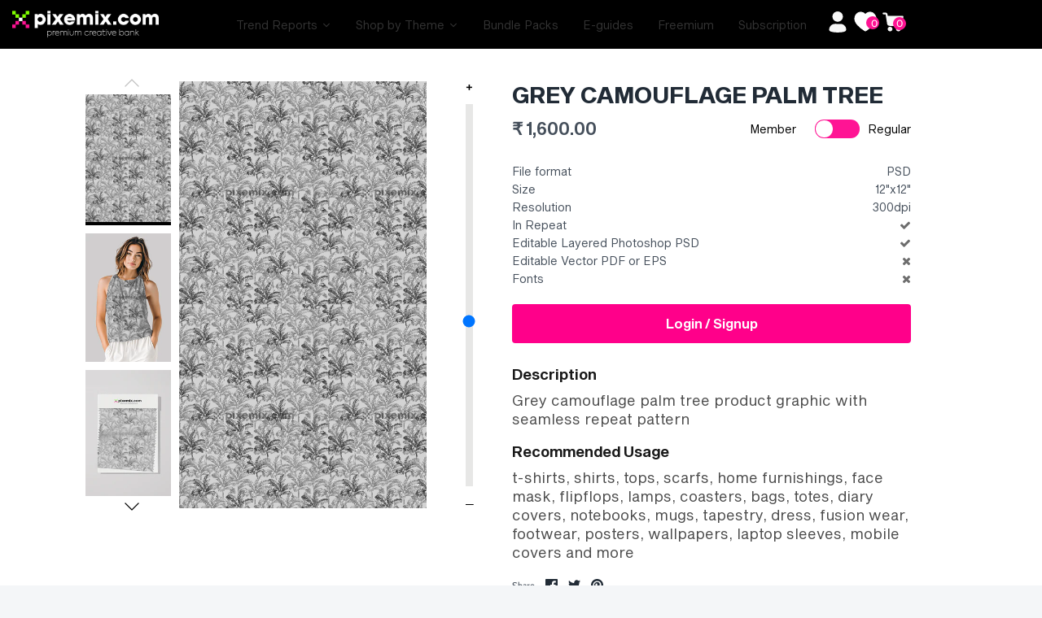

--- FILE ---
content_type: text/html; charset=utf-8
request_url: https://pixemix.com/products/grey-camouflage-palm-tree
body_size: 77693
content:








    
    
    
    
    
    


















<!doctype html>
<html class="no-js" lang="en">
  <head><link href="//pixemix.com/cdn/shop/t/104/assets/bss-hide-variant.css?v=132775135800630535841743688906" rel="stylesheet" type="text/css" media="all" />
    <link href="//pixemix.com/cdn/shop/t/104/assets/bss-hide-variant.css?v=132775135800630535841743688906" rel="stylesheet" type="text/css" media="all" />
    <link rel="stylesheet" href="https://cdnjs.cloudflare.com/ajax/libs/twitter-bootstrap/4.1.3/css/bootstrap.min.css">
    <link rel="stylesheet" href="https://cdnjs.cloudflare.com/ajax/libs/slick-carousel/1.9.0/slick.min.css">
    <script src="https://cdnjs.cloudflare.com/ajax/libs/twitter-bootstrap/4.1.3/css/bootstrap.min.css"></script>
    <script src="https://cdnjs.cloudflare.com/ajax/libs/slick-carousel/1.9.0/slick.min.js"></script>
    <script src="https://cdnjs.cloudflare.com/ajax/libs/jquery/3.4.1/jquery.min.js"></script>
    <script src="https://checkout.razorpay.com/v1/checkout.js"></script>
    
    <link href="//pixemix.com/cdn/shop/t/104/assets/tiny.content.min.css?v=76636" rel="stylesheet" type="text/css" media="all" />

    <!-- Global Style -->
    <link href="//pixemix.com/cdn/shop/t/104/assets/g_style.css?v=126623478976079022351739451159" rel="stylesheet" type="text/css" media="all" />

    <script>
      const hostUrl = 'https://pixemix-prod.teampumpkin.in/';
      
        var customerInfo = null;
        console.log("No customer is logged in.");
      

    </script>

    <!-- Google tag (gtag.js) -->
    <script async src="https://www.googletagmanager.com/gtag/js?id=G-0B5MDGPWZG"></script>
    <script>
      window.dataLayer = window.dataLayer || [];
      function gtag(){dataLayer.push(arguments);}
      gtag('js', new Date());

      gtag('config', 'G-0B5MDGPWZG');
    </script>

    <!-- Global site tag (gtag.js) - Google Analytics -->
    <script async src="https://www.googletagmanager.com/gtag/js?id=UA-223602381-1"></script>
    <script>
      window.dataLayer = window.dataLayer || [];
      function gtag(){dataLayer.push(arguments);}
      gtag('js', new Date());

      gtag('config', 'UA-223602381-1');
    </script>

    <meta name="facebook-domain-verification" content="xpw3nespj5pyr6iwhik0c3v4mepc5p">
    <!-- Pinterest Tag -->
    <script>
      !function(e){if(!window.pintrk){window.pintrk = function () {
      window.pintrk.queue.push(Array.prototype.slice.call(arguments))};var
        n=window.pintrk;n.queue=[],n.version="3.0";var
        t=document.createElement("script");t.async=!0,t.src=e;var
        r=document.getElementsByTagName("script")[0];
        r.parentNode.insertBefore(t,r)}}("https://s.pinimg.com/ct/core.js");
      pintrk('load', '2613766897342', {em: '<user_email_address>'});
      pintrk('page');
    </script>
    <noscript>
      <img
        height="1"
        width="1"
        style="display:none;"
        alt=""
        src="https://ct.pinterest.com/v3/?event=init&tid=2613766897342&pd[em]=<hashed_email_address>&noscript=1"
      >
    </noscript>
    <!-- end Pinterest Tag -->

    <!-- Google Tag Manager -->
    <script>
      (function(w,d,s,l,i){w[l]=w[l]||[];w[l].push({'gtm.start':
      new Date().getTime(),event:'gtm.js'});var f=d.getElementsByTagName(s)[0],
      j=d.createElement(s),dl=l!='dataLayer'?'&l='+l:'';j.async=true;j.src=
      'https://www.googletagmanager.com/gtm.js?id='+i+dl;f.parentNode.insertBefore(j,f);
      })(window,document,'script','dataLayer','GTM-W74X8HP');
    </script>
    <!-- End Google Tag Manager -->

    <!-- Global site tag (gtag.js) - Google Analytics -->
    <script async src="https://www.googletagmanager.com/gtag/js?id=G-STSD4C3NP0"></script>
    <script>
      window.dataLayer = window.dataLayer || [];
      function gtag(){dataLayer.push(arguments);}
      gtag('js', new Date());

      gtag('config', 'G-STSD4C3NP0');
    </script>
    <meta name="google-site-verification" content="fjbL6PoWHzxavj7aZ8nn5ZebFd-bff9b-HSQ3jKHc10">
<meta name="smart-seo-integrated" content="true" /><title>GREY CAMOUFLAGE PALM TREE</title>
<meta name="description" content="Description Grey camouflage palm tree product graphic with seamless repeat pattern Recommended Usage t-shirts, shirts, tops, scarfs, home furnishings, face mask, flipflops, lamps, coasters, bags, totes, diary covers, notebooks, mugs, tapestry, dress, fusion wear, footwear, posters, wallpapers, laptop sleeves, mobile co" />
<meta name="smartseo-keyword" content="" />
<meta name="smartseo-timestamp" content="0" />
<!-- Symmetry 4.9.4 -->
    <meta charset="UTF-8">
    <meta http-equiv="X-UA-Compatible" content="IE=edge">
    <meta name="viewport" content="width=device-width,initial-scale=1.0">
    <meta name="theme-color" content="#878787">
    
    
      <link rel="shortcut icon" href="//pixemix.com/cdn/shop/files/fav.png?v=1614309888" type="image/png">
    

    <link rel="canonical" href="https://pixemix.com/products/grey-camouflage-palm-tree">

    




<meta property="og:site_name" content="Pixemix ">
<meta property="og:url" content="https://pixemix.com/products/grey-camouflage-palm-tree">
<meta property="og:title" content="GREY CAMOUFLAGE PALM TREE">
<meta property="og:type" content="product">
<meta property="og:description" content="Description Grey camouflage palm tree product graphic with seamless repeat pattern Recommended Usage t-shirts, shirts, tops, scarfs, home furnishings, face mask, flipflops, lamps, coasters, bags, totes, diary covers, notebooks, mugs, tapestry, dress, fusion wear, footwear, posters, wallpapers, laptop sleeves, mobile co">

  <meta property="og:price:amount" content="1,600.00">
  <meta property="og:price:currency" content="INR">

<meta property="og:image" content="http://pixemix.com/cdn/shop/files/PG001117_f31a154c-dff1-4662-b7f8-d36affa3109c_1200x1200.jpg?v=1737800643"><meta property="og:image" content="http://pixemix.com/cdn/shop/files/FullPrint-1_1_ef835d43-0b7a-41f8-b23e-d430e65d6e9a_1200x1200.png?v=1737800249"><meta property="og:image" content="http://pixemix.com/cdn/shop/files/111111a_e97cbcb6-f595-4a85-bc99-8007c4688353_1200x1200.png?v=1737800251">
<meta property="og:image:secure_url" content="https://pixemix.com/cdn/shop/files/PG001117_f31a154c-dff1-4662-b7f8-d36affa3109c_1200x1200.jpg?v=1737800643"><meta property="og:image:secure_url" content="https://pixemix.com/cdn/shop/files/FullPrint-1_1_ef835d43-0b7a-41f8-b23e-d430e65d6e9a_1200x1200.png?v=1737800249"><meta property="og:image:secure_url" content="https://pixemix.com/cdn/shop/files/111111a_e97cbcb6-f595-4a85-bc99-8007c4688353_1200x1200.png?v=1737800251">


<meta name="twitter:card" content="summary_large_image">
<meta name="twitter:title" content="GREY CAMOUFLAGE PALM TREE">
<meta name="twitter:description" content="Description Grey camouflage palm tree product graphic with seamless repeat pattern Recommended Usage t-shirts, shirts, tops, scarfs, home furnishings, face mask, flipflops, lamps, coasters, bags, totes, diary covers, notebooks, mugs, tapestry, dress, fusion wear, footwear, posters, wallpapers, laptop sleeves, mobile co">


    <link href="//pixemix.com/cdn/shop/t/104/assets/styles.scss.css?v=166753976471678194151762521364" rel="stylesheet" type="text/css" media="all" />
    <link href="//pixemix.com/cdn/shop/t/104/assets/custom_styles.scss.css?v=161442784909113763801739279930" rel="stylesheet" type="text/css" media="all" />
    <link href="//pixemix.com/cdn/shop/t/104/assets/theme.css?v=94094176148517448901739254799" rel="stylesheet" type="text/css" media="all" />
    <link href="//pixemix.com/cdn/shop/t/104/assets/custom-team-p.css?v=31531573995491519011739254799" rel="stylesheet" type="text/css" media="all" />
    
    <link href="//pixemix.com/cdn/shop/t/104/assets/style.css?v=63329330980288290891741164840" rel="stylesheet" type="text/css" media="all" />

    <script src="https://code.jquery.com/jquery-3.3.1.min.js" type="text/javascript"></script>
    <script src="https://ajax.googleapis.com/ajax/libs/jquery/3.5.1/jquery.min.js"></script>
    <!-- Ajax API -->
    <script src="//pixemix.com/cdn/shopifycloud/storefront/assets/themes_support/api.jquery-7ab1a3a4.js" type="text/javascript"></script>

    
      <script src="//pixemix.com/cdn/shop/t/104/assets/aop-script.js?v=67509092732047128151739254799" defer></script>
    

    <script>
      window.theme = window.theme || {};
      theme.jQuery = jQuery;
      theme.money_format = "\u003cspan class=\"money conversion-bear-money\"\u003e₹ {{amount}}\u003c\/span\u003e";
      theme.strings = {
        previous: "Previous",
        next: "Next",
        addressError: "Error looking up that address",
        addressNoResults: "No results for that address",
        addressQueryLimit: "You have exceeded the Google API usage limit. Consider upgrading to a \u003ca href=\"https:\/\/developers.google.com\/maps\/premium\/usage-limits\"\u003ePremium Plan\u003c\/a\u003e.",
        authError: "There was a problem authenticating your Google Maps API Key.",
        icon_labels_left: "Left",
        icon_labels_right: "Right",
        icon_labels_down: "Down",
        icon_labels_close: "Close",
        cart_terms_confirmation: "You must agree to the terms and conditions before continuing.",
        products_listing_from: "From",
        layout_live_search_see_all: "See all results",
        products_variant_non_existent: "Unavailable",
        products_product_add_to_cart: "Add to Cart",
        products_variant_no_stock: "Out of stock",
        products_variant_non_existent: "Unavailable",
        products_variant_unit_price_separator: " \/ ",
        general_navigation_menu_toggle_aria_label: "Toggle menu",
        products_added_notification_title: "Just added",
        products_added_notification_item: "Item",
        products_added_notification_quantity: "Qty",
        products_added_notification_unit_price: "Item price",
        products_added_notification_quantity: "Qty",
        products_added_notification_total_price: "Total price",
        products_added_notification_subtotal: "Subtotal",
        products_added_notification_shipping_note: "Excl. shipping",
        products_added_notification_keep_shopping: "Keep Shopping",
        products_added_notification_cart: "Cart",
        products_product_adding_to_cart: "Adding...",
        products_product_added_to_cart: "Thank you!",
        products_added_notification_subtotal: "Subtotal"
      };
      theme.routes = {
        search_url: '/search',
        cart_url: '/cart',
        cart_add_url: '/cart/add',
        cart_change_url: '/cart/change'
      };
      document.documentElement.className = document.documentElement.className.replace('no-js', '');
    </script>

    <script>window.performance && window.performance.mark && window.performance.mark('shopify.content_for_header.start');</script><meta name="google-site-verification" content="8GLBoza4051Gbmp2eDTKVknzeAggibkhMRjWgHMGMk8">
<meta id="shopify-digital-wallet" name="shopify-digital-wallet" content="/27016134711/digital_wallets/dialog">
<meta id="in-context-paypal-metadata" data-shop-id="27016134711" data-venmo-supported="false" data-environment="production" data-locale="en_US" data-paypal-v4="true" data-currency="INR">
<link rel="alternate" hreflang="x-default" href="https://pixemix.com/products/grey-camouflage-palm-tree">
<link rel="alternate" hreflang="en" href="https://pixemix.com/products/grey-camouflage-palm-tree">
<link rel="alternate" hreflang="de" href="https://pixemix.com/de/products/grey-camouflage-palm-tree">
<link rel="alternate" type="application/json+oembed" href="https://pixemix.com/products/grey-camouflage-palm-tree.oembed">
<script async="async" src="/checkouts/internal/preloads.js?locale=en-IN"></script>
<script id="shopify-features" type="application/json">{"accessToken":"78487204a2a2468c1fbef66a6a9754e4","betas":["rich-media-storefront-analytics"],"domain":"pixemix.com","predictiveSearch":true,"shopId":27016134711,"locale":"en"}</script>
<script>var Shopify = Shopify || {};
Shopify.shop = "pixemix.myshopify.com";
Shopify.locale = "en";
Shopify.currency = {"active":"INR","rate":"1.0"};
Shopify.country = "IN";
Shopify.theme = {"name":"Product Template","id":129332478007,"schema_name":"Symmetry","schema_version":"4.9.4","theme_store_id":568,"role":"main"};
Shopify.theme.handle = "null";
Shopify.theme.style = {"id":null,"handle":null};
Shopify.cdnHost = "pixemix.com/cdn";
Shopify.routes = Shopify.routes || {};
Shopify.routes.root = "/";</script>
<script type="module">!function(o){(o.Shopify=o.Shopify||{}).modules=!0}(window);</script>
<script>!function(o){function n(){var o=[];function n(){o.push(Array.prototype.slice.apply(arguments))}return n.q=o,n}var t=o.Shopify=o.Shopify||{};t.loadFeatures=n(),t.autoloadFeatures=n()}(window);</script>
<script id="shop-js-analytics" type="application/json">{"pageType":"product"}</script>
<script defer="defer" async type="module" src="//pixemix.com/cdn/shopifycloud/shop-js/modules/v2/client.init-shop-cart-sync_BdyHc3Nr.en.esm.js"></script>
<script defer="defer" async type="module" src="//pixemix.com/cdn/shopifycloud/shop-js/modules/v2/chunk.common_Daul8nwZ.esm.js"></script>
<script type="module">
  await import("//pixemix.com/cdn/shopifycloud/shop-js/modules/v2/client.init-shop-cart-sync_BdyHc3Nr.en.esm.js");
await import("//pixemix.com/cdn/shopifycloud/shop-js/modules/v2/chunk.common_Daul8nwZ.esm.js");

  window.Shopify.SignInWithShop?.initShopCartSync?.({"fedCMEnabled":true,"windoidEnabled":true});

</script>
<script>(function() {
  var isLoaded = false;
  function asyncLoad() {
    if (isLoaded) return;
    isLoaded = true;
    var urls = ["https:\/\/cdn.popt.in\/pixel.js?id=d4f5f570b855d\u0026shop=pixemix.myshopify.com","https:\/\/platform-api.sharethis.com\/js\/sharethis.js?shop=pixemix.myshopify.com#property=5fa39e146bdd840019e028c4\u0026product=inline-share-buttons\u0026ver=1630862820","https:\/\/chimpstatic.com\/mcjs-connected\/js\/users\/5b6b1285435e40aae333fa5a6\/2203fb581152fd68fdba06560.js?shop=pixemix.myshopify.com","https:\/\/currency.conversionbear.com\/script?app=currency\u0026shop=pixemix.myshopify.com","https:\/\/store.xecurify.com\/moas\/rest\/shopify\/check?shop=pixemix.myshopify.com","https:\/\/ajax.googleapis.com\/ajax\/libs\/jquery\/3.5.1\/jquery.min.js?shop=pixemix.myshopify.com"];
    for (var i = 0; i < urls.length; i++) {
      var s = document.createElement('script');
      s.type = 'text/javascript';
      s.async = true;
      s.src = urls[i];
      var x = document.getElementsByTagName('script')[0];
      x.parentNode.insertBefore(s, x);
    }
  };
  if(window.attachEvent) {
    window.attachEvent('onload', asyncLoad);
  } else {
    window.addEventListener('load', asyncLoad, false);
  }
})();</script>
<script id="__st">var __st={"a":27016134711,"offset":19800,"reqid":"1979caf6-d21c-4db8-b4cf-3e92ba759fb9-1768943164","pageurl":"pixemix.com\/products\/grey-camouflage-palm-tree","u":"b18b42cac13d","p":"product","rtyp":"product","rid":4657380720695};</script>
<script>window.ShopifyPaypalV4VisibilityTracking = true;</script>
<script id="captcha-bootstrap">!function(){'use strict';const t='contact',e='account',n='new_comment',o=[[t,t],['blogs',n],['comments',n],[t,'customer']],c=[[e,'customer_login'],[e,'guest_login'],[e,'recover_customer_password'],[e,'create_customer']],r=t=>t.map((([t,e])=>`form[action*='/${t}']:not([data-nocaptcha='true']) input[name='form_type'][value='${e}']`)).join(','),a=t=>()=>t?[...document.querySelectorAll(t)].map((t=>t.form)):[];function s(){const t=[...o],e=r(t);return a(e)}const i='password',u='form_key',d=['recaptcha-v3-token','g-recaptcha-response','h-captcha-response',i],f=()=>{try{return window.sessionStorage}catch{return}},m='__shopify_v',_=t=>t.elements[u];function p(t,e,n=!1){try{const o=window.sessionStorage,c=JSON.parse(o.getItem(e)),{data:r}=function(t){const{data:e,action:n}=t;return t[m]||n?{data:e,action:n}:{data:t,action:n}}(c);for(const[e,n]of Object.entries(r))t.elements[e]&&(t.elements[e].value=n);n&&o.removeItem(e)}catch(o){console.error('form repopulation failed',{error:o})}}const l='form_type',E='cptcha';function T(t){t.dataset[E]=!0}const w=window,h=w.document,L='Shopify',v='ce_forms',y='captcha';let A=!1;((t,e)=>{const n=(g='f06e6c50-85a8-45c8-87d0-21a2b65856fe',I='https://cdn.shopify.com/shopifycloud/storefront-forms-hcaptcha/ce_storefront_forms_captcha_hcaptcha.v1.5.2.iife.js',D={infoText:'Protected by hCaptcha',privacyText:'Privacy',termsText:'Terms'},(t,e,n)=>{const o=w[L][v],c=o.bindForm;if(c)return c(t,g,e,D).then(n);var r;o.q.push([[t,g,e,D],n]),r=I,A||(h.body.append(Object.assign(h.createElement('script'),{id:'captcha-provider',async:!0,src:r})),A=!0)});var g,I,D;w[L]=w[L]||{},w[L][v]=w[L][v]||{},w[L][v].q=[],w[L][y]=w[L][y]||{},w[L][y].protect=function(t,e){n(t,void 0,e),T(t)},Object.freeze(w[L][y]),function(t,e,n,w,h,L){const[v,y,A,g]=function(t,e,n){const i=e?o:[],u=t?c:[],d=[...i,...u],f=r(d),m=r(i),_=r(d.filter((([t,e])=>n.includes(e))));return[a(f),a(m),a(_),s()]}(w,h,L),I=t=>{const e=t.target;return e instanceof HTMLFormElement?e:e&&e.form},D=t=>v().includes(t);t.addEventListener('submit',(t=>{const e=I(t);if(!e)return;const n=D(e)&&!e.dataset.hcaptchaBound&&!e.dataset.recaptchaBound,o=_(e),c=g().includes(e)&&(!o||!o.value);(n||c)&&t.preventDefault(),c&&!n&&(function(t){try{if(!f())return;!function(t){const e=f();if(!e)return;const n=_(t);if(!n)return;const o=n.value;o&&e.removeItem(o)}(t);const e=Array.from(Array(32),(()=>Math.random().toString(36)[2])).join('');!function(t,e){_(t)||t.append(Object.assign(document.createElement('input'),{type:'hidden',name:u})),t.elements[u].value=e}(t,e),function(t,e){const n=f();if(!n)return;const o=[...t.querySelectorAll(`input[type='${i}']`)].map((({name:t})=>t)),c=[...d,...o],r={};for(const[a,s]of new FormData(t).entries())c.includes(a)||(r[a]=s);n.setItem(e,JSON.stringify({[m]:1,action:t.action,data:r}))}(t,e)}catch(e){console.error('failed to persist form',e)}}(e),e.submit())}));const S=(t,e)=>{t&&!t.dataset[E]&&(n(t,e.some((e=>e===t))),T(t))};for(const o of['focusin','change'])t.addEventListener(o,(t=>{const e=I(t);D(e)&&S(e,y())}));const B=e.get('form_key'),M=e.get(l),P=B&&M;t.addEventListener('DOMContentLoaded',(()=>{const t=y();if(P)for(const e of t)e.elements[l].value===M&&p(e,B);[...new Set([...A(),...v().filter((t=>'true'===t.dataset.shopifyCaptcha))])].forEach((e=>S(e,t)))}))}(h,new URLSearchParams(w.location.search),n,t,e,['guest_login'])})(!0,!0)}();</script>
<script integrity="sha256-4kQ18oKyAcykRKYeNunJcIwy7WH5gtpwJnB7kiuLZ1E=" data-source-attribution="shopify.loadfeatures" defer="defer" src="//pixemix.com/cdn/shopifycloud/storefront/assets/storefront/load_feature-a0a9edcb.js" crossorigin="anonymous"></script>
<script data-source-attribution="shopify.dynamic_checkout.dynamic.init">var Shopify=Shopify||{};Shopify.PaymentButton=Shopify.PaymentButton||{isStorefrontPortableWallets:!0,init:function(){window.Shopify.PaymentButton.init=function(){};var t=document.createElement("script");t.src="https://pixemix.com/cdn/shopifycloud/portable-wallets/latest/portable-wallets.en.js",t.type="module",document.head.appendChild(t)}};
</script>
<script data-source-attribution="shopify.dynamic_checkout.buyer_consent">
  function portableWalletsHideBuyerConsent(e){var t=document.getElementById("shopify-buyer-consent"),n=document.getElementById("shopify-subscription-policy-button");t&&n&&(t.classList.add("hidden"),t.setAttribute("aria-hidden","true"),n.removeEventListener("click",e))}function portableWalletsShowBuyerConsent(e){var t=document.getElementById("shopify-buyer-consent"),n=document.getElementById("shopify-subscription-policy-button");t&&n&&(t.classList.remove("hidden"),t.removeAttribute("aria-hidden"),n.addEventListener("click",e))}window.Shopify?.PaymentButton&&(window.Shopify.PaymentButton.hideBuyerConsent=portableWalletsHideBuyerConsent,window.Shopify.PaymentButton.showBuyerConsent=portableWalletsShowBuyerConsent);
</script>
<script data-source-attribution="shopify.dynamic_checkout.cart.bootstrap">document.addEventListener("DOMContentLoaded",(function(){function t(){return document.querySelector("shopify-accelerated-checkout-cart, shopify-accelerated-checkout")}if(t())Shopify.PaymentButton.init();else{new MutationObserver((function(e,n){t()&&(Shopify.PaymentButton.init(),n.disconnect())})).observe(document.body,{childList:!0,subtree:!0})}}));
</script>
<script id="sections-script" data-sections="product-recommendations" defer="defer" src="//pixemix.com/cdn/shop/t/104/compiled_assets/scripts.js?v=76636"></script>
<script>window.performance && window.performance.mark && window.performance.mark('shopify.content_for_header.end');</script>
    
    
    
    <script src="https://cdnjs.cloudflare.com/ajax/libs/jquery-modal/0.9.1/jquery.modal.min.js"></script>
    <link rel="stylesheet" href="https://cdnjs.cloudflare.com/ajax/libs/jquery-modal/0.9.1/jquery.modal.min.css">
    
    <meta name="p:domain_verify" content="001207d385e4233d9642484f45b66364">
    <!-- Hotjar Tracking Code for https://pixemix.com/ -->
    <script>
      (function(h,o,t,j,a,r){
          h.hj=h.hj||function(){(h.hj.q=h.hj.q||[]).push(arguments)};
          h._hjSettings={hjid:2013390,hjsv:6};
          a=o.getElementsByTagName('head')[0];
          r=o.createElement('script');r.async=1;
          r.src=t+h._hjSettings.hjid+j+h._hjSettings.hjsv;
          a.appendChild(r);
      })(window,document,'https://static.hotjar.com/c/hotjar-','.js?sv=');
    </script>
    <!-- Hotjar Tracking Code for https://pixemix.com/ -->
    <script>
      (function(h,o,t,j,a,r){
          h.hj=h.hj||function(){(h.hj.q=h.hj.q||[]).push(arguments)};
          h._hjSettings={hjid:2013390,hjsv:6};
          a=o.getElementsByTagName('head')[0];
          r=o.createElement('script');r.async=1;
          r.src=t+h._hjSettings.hjid+j+h._hjSettings.hjsv;
          a.appendChild(r);
      })(window,document,'https://static.hotjar.com/c/hotjar-','.js?sv=');
    </script>

    <!-- Meta Pixel Code -->
    <script>
      !function(f,b,e,v,n,t,s)
      {if(f.fbq)return;n=f.fbq=function(){n.callMethod?
      n.callMethod.apply(n,arguments):n.queue.push(arguments)};
      if(!f._fbq)f._fbq=n;n.push=n;n.loaded=!0;n.version='2.0';
      n.queue=[];t=b.createElement(e);t.async=!0;
      t.src=v;s=b.getElementsByTagName(e)[0];
      s.parentNode.insertBefore(t,s)}(window, document,'script',
      'https://connect.facebook.net/en_US/fbevents.js');
      fbq('init', '984788012455215');
      fbq('track', 'PageView');
    </script>
    <noscript
      ><img
        height="1"
        width="1"
        style="display:none"
        src="https://www.facebook.com/tr?id=984788012455215&ev=PageView&noscript=1"
    ></noscript>
    <!-- End Meta Pixel Code -->
    <link
      rel="preload"
      href="https://cdn.shopify.com/extensions/57358244-55e1-4697-84d5-c698ce7e2650/wishlist-engine-86/assets/wishlist-engine.css"
      as="style"
      onload="this.onload=null;this.rel='stylesheet'"
    >
    <script
      src="https://cdn.shopify.com/extensions/57358244-55e1-4697-84d5-c698ce7e2650/wishlist-engine-86/assets/wishlist-engine-app.js"
      defer
    ></script>

    
<script>
	window.StoreCreditInit = {
		shop: 'pixemix.myshopify.com',
		cashback_widget_status: 0
	}
</script>





    <!-- API Call ------------------------------ -->
    <script src="//pixemix.com/cdn/shop/t/104/assets/api-calls.js?v=170971262750670727581739254799"></script>
    <script src="https://ajax.googleapis.com/ajax/libs/jquery/3.5.1/jquery.min.js"></script>
    <!-- API Call End--------------------------- -->
<link href="//pixemix.com/cdn/shop/t/104/assets/huk-megamenu.css?v=71286744839476950401739254799" rel="stylesheet" type="text/css" media="all" />
<script src="//pixemix.com/cdn/shop/t/104/assets/huk-megamenu.js?v=151049095184827990871739254799" defer="defer"></script>    
  
  
		
		<script id="hukmegamenu-data" type="application/json">[{"id":855286591,"title":"Stock Images","settings":{"sub_menu_type":"tabs-submenu","sub_menu_width":"automatic","sub_menu_style":{"width":"automatic","background":{"image":"","position":"center center","repeat":"no-repeat","size":"auto"}},"use_masonry":false,"scrollbar":false,"submenu_height":200,"masonry":{"col":3},"flyout":{"position":"left","width":"200","min_height":""},"mega":{"position":"fullwidth","width":"900","min_height":"0"},"tab":{"position":"left","width":"900","tab_control_w":"3","min_height":""},"disable_link":false,"link":{"type":"custom-link","options":{"url":""}},"type":"text-link","add_badge":false,"badge":{"text":"","background":"","color":""},"add_icon":false,"icon":{"class":"","title":""},"product":{"id":"","title":"","handle":"","image":"","image_position":"top","compare_price":false,"price":"","special_price":""},"collection":{"id":"","title":"","handle":"","image":"","image_position":"above"},"social":{"facebook":"","twitter":"","pinterest":"","instagram":""},"map":"","contact":{"name":"Name","email":"Email","button":"Send","message":"Message...","success_message":"Thanks for contacting us. We will get back to you as soon as possible."},"image":{"url":"","width":"","position":"left"},"imgswap":{"before":"","after":"","position":"notext","effect":"fade"},"search":{"place_holder":"Search","show_as_icon":false,"position":"left"},"custom_html":"","display_asheading_menu_item":false,"open_new_tab":false,"hide_ondesktop":false,"hide_onmobile":false,"hide_ontablet":false,"style":{"id":"0","width":"automatic","color":"#444444","align":"left","font_size":"","font_family":"","font_style":"normal","text_transform":"normal","text_decoration":"none","custom_class":"custom-colwidth","text_shadow":"","border":"","background":"","margin":"","padding":""},"effect":[]},"childrens":[{"id":722950181,"title":"All","settings":{"style":{"id":"00","width":"automatic","color":"#444444","align":"left","font_size":"","font_family":"","font_style":"normal","text_transform":"normal","text_decoration":"none","custom_class":"","text_shadow":"","border":"","background":"","margin":"","padding":""},"disable_link":false,"link":{"type":"collection","options":{"url":"\/collections\/images","title":"Images","filter":"","id":"164883955767"}},"type":"text-link","add_badge":false,"badge":{"text":"","background":"","color":""},"add_icon":false,"icon":{"class":"","title":""},"product":{"id":"","title":"","handle":"","image":"","image_position":"top","compare_price":false,"price":"","special_price":""},"collection":{"id":"","title":"","handle":"","image":"","image_position":"above"},"social":{"facebook":"","twitter":"","pinterest":"","instagram":""},"map":"","contact":{"name":"Name","email":"Email","button":"Send","message":"Message...","success_message":"Thanks for contacting us. We will get back to you as soon as possible."},"image":{"url":"","width":"","position":"left"},"imgswap":{"before":"","after":"","position":"notext","effect":"fade"},"search":{"place_holder":"Search","show_as_icon":false,"position":"left"},"custom_html":"","display_asheading_menu_item":false,"open_new_tab":false,"hide_ondesktop":false,"hide_onmobile":true,"hide_ontablet":false,"effect":[]},"childrens":[{"id":807063740,"title":"Header item","settings":{"style":{"id":"000","width":"8","color":"#444444","align":"left","font_size":"","font_family":"","font_style":"normal","text_transform":"normal","text_decoration":"none","custom_class":"","text_shadow":"","border":"","background":"","margin":"","padding":""},"disable_link":false,"link":{"type":"custom-link","options":{"url":""}},"type":"image","add_badge":false,"badge":{"text":"","background":"","color":""},"add_icon":false,"icon":{"class":"","title":""},"product":{"id":"","title":"","handle":"","image":"","image_position":"top","compare_price":false,"price":"","special_price":""},"collection":{"id":"","title":"","handle":"","image":"","image_position":"above"},"social":{"facebook":"","twitter":"","pinterest":"","instagram":""},"map":"","contact":{"name":"Name","email":"Email","button":"Send","message":"Message...","success_message":"Thanks for contacting us. We will get back to you as soon as possible."},"image":{"url":"https:\/\/www.hukcommerce.com\/apps\/mega-menu-creator-pro\/media\/cGl4ZW1peC5teXNob3BpZnkuY29t\/images\/img\/PIM000701_1.png","width":"","position":"notext"},"imgswap":{"before":"","after":"","position":"notext","effect":"fade"},"search":{"place_holder":"Search","show_as_icon":false,"position":"left"},"custom_html":"","display_asheading_menu_item":false,"open_new_tab":false,"hide_ondesktop":false,"hide_onmobile":false,"hide_ontablet":false,"effect":[]},"childrens":[]},{"id":127239586,"title":"child item1","settings":{"style":{"id":"100","width":"4","color":"#444444","align":"left","font_size":"","font_family":"","font_style":"normal","text_transform":"normal","text_decoration":"none","custom_class":"","text_shadow":"","border":"","background":"","margin":"","padding":""},"disable_link":false,"link":{"type":"custom-link","options":{"url":""}},"type":"image","add_badge":false,"badge":{"text":"","background":"","color":""},"add_icon":false,"icon":{"class":"","title":""},"product":{"id":"","title":"","handle":"","image":"","image_position":"top","compare_price":false,"price":"","special_price":""},"collection":{"id":"","title":"","handle":"","image":"","image_position":"above"},"social":{"facebook":"","twitter":"","pinterest":"","instagram":""},"map":"","contact":{"name":"Name","email":"Email","button":"Send","message":"Message...","success_message":"Thanks for contacting us. We will get back to you as soon as possible."},"image":{"url":"https:\/\/www.hukcommerce.com\/apps\/mega-menu-creator-pro\/media\/cGl4ZW1peC5teXNob3BpZnkuY29t\/images\/img\/Mask_group.png","width":1000,"position":"notext"},"imgswap":{"before":"","after":"","position":"notext","effect":"fade"},"search":{"place_holder":"Search","show_as_icon":false,"position":"left"},"custom_html":"","display_asheading_menu_item":false,"open_new_tab":false,"hide_ondesktop":false,"hide_onmobile":false,"hide_ontablet":false,"effect":[]},"childrens":[]}]},{"id":722950181,"title":"Fashion","settings":{"style":{"id":"10","width":"automatic","color":"#444444","align":"left","font_size":"","font_family":"","font_style":"normal","text_transform":"normal","text_decoration":"none","custom_class":"","text_shadow":"","border":"","background":"","margin":"","padding":""},"disable_link":false,"link":{"type":"collection","options":{"url":"\/collections\/fashion","title":"Fashion","filter":"","id":"276601372727"}},"type":"text-link","add_badge":false,"badge":{"text":"","background":"","color":""},"add_icon":false,"icon":{"class":"","title":""},"product":{"id":"","title":"","handle":"","image":"","image_position":"top","compare_price":false,"price":"","special_price":""},"collection":{"id":"","title":"","handle":"","image":"","image_position":"above"},"social":{"facebook":"","twitter":"","pinterest":"","instagram":""},"map":"","contact":{"name":"Name","email":"Email","button":"Send","message":"Message...","success_message":"Thanks for contacting us. We will get back to you as soon as possible."},"image":{"url":"","width":"","position":"left"},"imgswap":{"before":"","after":"","position":"notext","effect":"fade"},"search":{"place_holder":"Search","show_as_icon":false,"position":"left"},"custom_html":"","display_asheading_menu_item":false,"open_new_tab":false,"hide_ondesktop":false,"hide_onmobile":false,"hide_ontablet":false,"effect":[]},"childrens":[{"id":808572739,"title":"child item2","settings":{"style":{"id":"010","width":"1","color":"#444444","align":"left","font_size":"","font_family":"","font_style":"normal","text_transform":"normal","text_decoration":"none","custom_class":"","text_shadow":"","border":"","background":"","margin":"","padding":""},"disable_link":false,"link":{"type":"custom-link","options":{"url":""}},"type":"block","add_badge":false,"badge":{"text":"","background":"","color":""},"add_icon":false,"icon":{"class":"","title":""},"product":{"id":"","title":"","handle":"","image":"","image_position":"top","compare_price":false,"price":"","special_price":""},"collection":{"id":"","title":"","handle":"","image":"","image_position":"above"},"social":{"facebook":"","twitter":"","pinterest":"","instagram":""},"map":"","contact":{"name":"Name","email":"Email","button":"Send","message":"Message...","success_message":"Thanks for contacting us. We will get back to you as soon as possible."},"image":{"url":"","width":"","position":"left"},"imgswap":{"before":"","after":"","position":"notext","effect":"fade"},"search":{"place_holder":"Search","show_as_icon":false,"position":"left"},"custom_html":"","display_asheading_menu_item":false,"open_new_tab":false,"hide_ondesktop":false,"hide_onmobile":false,"hide_ontablet":false,"effect":[]},"childrens":[]},{"id":808572739,"title":"Copy of child item2","settings":{"style":{"id":"010","width":"1","color":"#444444","align":"left","font_size":"","font_family":"","font_style":"normal","text_transform":"normal","text_decoration":"none","custom_class":"","text_shadow":"","border":"","background":"","margin":"","padding":""},"disable_link":false,"link":{"type":"custom-link","options":{"url":""}},"type":"block","add_badge":false,"badge":{"text":"","background":"","color":""},"add_icon":false,"icon":{"class":"","title":""},"product":{"id":"","title":"","handle":"","image":"","image_position":"top","compare_price":false,"price":"","special_price":""},"collection":{"id":"","title":"","handle":"","image":"","image_position":"above"},"social":{"facebook":"","twitter":"","pinterest":"","instagram":""},"map":"","contact":{"name":"Name","email":"Email","button":"Send","message":"Message...","success_message":"Thanks for contacting us. We will get back to you as soon as possible."},"image":{"url":"","width":"","position":"left"},"imgswap":{"before":"","after":"","position":"notext","effect":"fade"},"search":{"place_holder":"Search","show_as_icon":false,"position":"left"},"custom_html":"","display_asheading_menu_item":false,"open_new_tab":false,"hide_ondesktop":false,"hide_onmobile":false,"hide_ontablet":false,"effect":[]},"childrens":[]},{"id":808572739,"title":"Copy of child item2","settings":{"style":{"id":"010","width":"1","color":"#444444","align":"left","font_size":"","font_family":"","font_style":"normal","text_transform":"normal","text_decoration":"none","custom_class":"","text_shadow":"","border":"","background":"","margin":"","padding":""},"disable_link":false,"link":{"type":"custom-link","options":{"url":""}},"type":"block","add_badge":false,"badge":{"text":"","background":"","color":""},"add_icon":false,"icon":{"class":"","title":""},"product":{"id":"","title":"","handle":"","image":"","image_position":"top","compare_price":false,"price":"","special_price":""},"collection":{"id":"","title":"","handle":"","image":"","image_position":"above"},"social":{"facebook":"","twitter":"","pinterest":"","instagram":""},"map":"","contact":{"name":"Name","email":"Email","button":"Send","message":"Message...","success_message":"Thanks for contacting us. We will get back to you as soon as possible."},"image":{"url":"","width":"","position":"left"},"imgswap":{"before":"","after":"","position":"notext","effect":"fade"},"search":{"place_holder":"Search","show_as_icon":false,"position":"left"},"custom_html":"","display_asheading_menu_item":false,"open_new_tab":false,"hide_ondesktop":false,"hide_onmobile":false,"hide_ontablet":false,"effect":[]},"childrens":[]},{"id":807063740,"title":"Header item","settings":{"style":{"id":"110","width":"6","color":"#444444","align":"left","font_size":"","font_family":"","font_style":"normal","text_transform":"normal","text_decoration":"none","custom_class":"","text_shadow":"","border":"","background":"","margin":"","padding":""},"disable_link":false,"link":{"type":"custom-link","options":{"url":""}},"type":"image","add_badge":false,"badge":{"text":"","background":"","color":""},"add_icon":false,"icon":{"class":"","title":""},"product":{"id":"","title":"","handle":"","image":"","image_position":"top","compare_price":false,"price":"","special_price":""},"collection":{"id":"","title":"","handle":"","image":"","image_position":"above"},"social":{"facebook":"","twitter":"","pinterest":"","instagram":""},"map":"","contact":{"name":"Name","email":"Email","button":"Send","message":"Message...","success_message":"Thanks for contacting us. We will get back to you as soon as possible."},"image":{"url":"https:\/\/www.hukcommerce.com\/apps\/mega-menu-creator-pro\/media\/cGl4ZW1peC5teXNob3BpZnkuY29t\/images\/img\/fashion__im_2.png","width":"","position":"notext"},"imgswap":{"before":"","after":"","position":"notext","effect":"fade"},"search":{"place_holder":"Search","show_as_icon":false,"position":"left"},"custom_html":"","display_asheading_menu_item":false,"open_new_tab":false,"hide_ondesktop":false,"hide_onmobile":false,"hide_ontablet":false,"effect":[]},"childrens":[]}]},{"id":722950181,"title":"Accessories","settings":{"style":{"id":"20","width":"automatic","color":"#444444","align":"left","font_size":"","font_family":"","font_style":"normal","text_transform":"normal","text_decoration":"none","custom_class":"","text_shadow":"","border":"","background":"","margin":"","padding":""},"disable_link":false,"link":{"type":"collection","options":{"url":"\/collections\/accessories","title":"Accessories","filter":"","id":"276621754423"}},"type":"text-link","add_badge":false,"badge":{"text":"","background":"","color":""},"add_icon":false,"icon":{"class":"","title":""},"product":{"id":"","title":"","handle":"","image":"","image_position":"top","compare_price":false,"price":"","special_price":""},"collection":{"id":"","title":"","handle":"","image":"","image_position":"above"},"social":{"facebook":"","twitter":"","pinterest":"","instagram":""},"map":"","contact":{"name":"Name","email":"Email","button":"Send","message":"Message...","success_message":"Thanks for contacting us. We will get back to you as soon as possible."},"image":{"url":"","width":"","position":"left"},"imgswap":{"before":"","after":"","position":"notext","effect":"fade"},"search":{"place_holder":"Search","show_as_icon":false,"position":"left"},"custom_html":"","display_asheading_menu_item":false,"open_new_tab":false,"hide_ondesktop":false,"hide_onmobile":false,"hide_ontablet":false,"effect":[]},"childrens":[{"id":807063740,"title":"Header item","settings":{"style":{"id":"000","width":"8","color":"#444444","align":"left","font_size":"","font_family":"","font_style":"normal","text_transform":"normal","text_decoration":"none","custom_class":"","text_shadow":"","border":"","background":"","margin":"","padding":""},"disable_link":false,"link":{"type":"custom-link","options":{"url":""}},"type":"image","add_badge":false,"badge":{"text":"","background":"","color":""},"add_icon":false,"icon":{"class":"","title":""},"product":{"id":"","title":"","handle":"","image":"","image_position":"top","compare_price":false,"price":"","special_price":""},"collection":{"id":"","title":"","handle":"","image":"","image_position":"above"},"social":{"facebook":"","twitter":"","pinterest":"","instagram":""},"map":"","contact":{"name":"Name","email":"Email","button":"Send","message":"Message...","success_message":"Thanks for contacting us. We will get back to you as soon as possible."},"image":{"url":"https:\/\/www.hukcommerce.com\/apps\/mega-menu-creator-pro\/media\/cGl4ZW1peC5teXNob3BpZnkuY29t\/images\/img\/PIM000701_1.png","width":"","position":"notext"},"imgswap":{"before":"","after":"","position":"notext","effect":"fade"},"search":{"place_holder":"Search","show_as_icon":false,"position":"left"},"custom_html":"","display_asheading_menu_item":false,"open_new_tab":false,"hide_ondesktop":false,"hide_onmobile":false,"hide_ontablet":false,"effect":[]},"childrens":[]},{"id":127239586,"title":"child item1","settings":{"style":{"id":"100","width":"4","color":"#444444","align":"left","font_size":"","font_family":"","font_style":"normal","text_transform":"normal","text_decoration":"none","custom_class":"","text_shadow":"","border":"","background":"","margin":"","padding":""},"disable_link":false,"link":{"type":"custom-link","options":{"url":""}},"type":"image","add_badge":false,"badge":{"text":"","background":"","color":""},"add_icon":false,"icon":{"class":"","title":""},"product":{"id":"","title":"","handle":"","image":"","image_position":"top","compare_price":false,"price":"","special_price":""},"collection":{"id":"","title":"","handle":"","image":"","image_position":"above"},"social":{"facebook":"","twitter":"","pinterest":"","instagram":""},"map":"","contact":{"name":"Name","email":"Email","button":"Send","message":"Message...","success_message":"Thanks for contacting us. We will get back to you as soon as possible."},"image":{"url":"https:\/\/www.hukcommerce.com\/apps\/mega-menu-creator-pro\/media\/cGl4ZW1peC5teXNob3BpZnkuY29t\/images\/img\/Mask_group.png","width":1000,"position":"notext"},"imgswap":{"before":"","after":"","position":"notext","effect":"fade"},"search":{"place_holder":"Search","show_as_icon":false,"position":"left"},"custom_html":"","display_asheading_menu_item":false,"open_new_tab":false,"hide_ondesktop":false,"hide_onmobile":false,"hide_ontablet":false,"effect":[]},"childrens":[]}]},{"id":722950181,"title":"Beauty","settings":{"style":{"id":"30","width":"automatic","color":"#444444","align":"left","font_size":"","font_family":"","font_style":"normal","text_transform":"normal","text_decoration":"none","custom_class":"","text_shadow":"","border":"","background":"","margin":"","padding":""},"disable_link":false,"link":{"type":"collection","options":{"url":"\/collections\/beauty","title":"Beauty","filter":"","id":"276624769079"}},"type":"text-link","add_badge":false,"badge":{"text":"","background":"","color":""},"add_icon":false,"icon":{"class":"","title":""},"product":{"id":"","title":"","handle":"","image":"","image_position":"top","compare_price":false,"price":"","special_price":""},"collection":{"id":"","title":"","handle":"","image":"","image_position":"above"},"social":{"facebook":"","twitter":"","pinterest":"","instagram":""},"map":"","contact":{"name":"Name","email":"Email","button":"Send","message":"Message...","success_message":"Thanks for contacting us. We will get back to you as soon as possible."},"image":{"url":"","width":"","position":"left"},"imgswap":{"before":"","after":"","position":"notext","effect":"fade"},"search":{"place_holder":"Search","show_as_icon":false,"position":"left"},"custom_html":"","display_asheading_menu_item":false,"open_new_tab":false,"hide_ondesktop":false,"hide_onmobile":false,"hide_ontablet":false,"effect":[]},"childrens":[{"id":807063740,"title":"Header item","settings":{"style":{"id":"000","width":"8","color":"#444444","align":"left","font_size":"","font_family":"","font_style":"normal","text_transform":"normal","text_decoration":"none","custom_class":"","text_shadow":"","border":"","background":"","margin":"","padding":""},"disable_link":false,"link":{"type":"custom-link","options":{"url":""}},"type":"image","add_badge":false,"badge":{"text":"","background":"","color":""},"add_icon":false,"icon":{"class":"","title":""},"product":{"id":"","title":"","handle":"","image":"","image_position":"top","compare_price":false,"price":"","special_price":""},"collection":{"id":"","title":"","handle":"","image":"","image_position":"above"},"social":{"facebook":"","twitter":"","pinterest":"","instagram":""},"map":"","contact":{"name":"Name","email":"Email","button":"Send","message":"Message...","success_message":"Thanks for contacting us. We will get back to you as soon as possible."},"image":{"url":"https:\/\/www.hukcommerce.com\/apps\/mega-menu-creator-pro\/media\/cGl4ZW1peC5teXNob3BpZnkuY29t\/images\/img\/PIM000701_1.png","width":"","position":"notext"},"imgswap":{"before":"","after":"","position":"notext","effect":"fade"},"search":{"place_holder":"Search","show_as_icon":false,"position":"left"},"custom_html":"","display_asheading_menu_item":false,"open_new_tab":false,"hide_ondesktop":false,"hide_onmobile":false,"hide_ontablet":false,"effect":[]},"childrens":[]},{"id":127239586,"title":"child item1","settings":{"style":{"id":"100","width":"4","color":"#444444","align":"left","font_size":"","font_family":"","font_style":"normal","text_transform":"normal","text_decoration":"none","custom_class":"","text_shadow":"","border":"","background":"","margin":"","padding":""},"disable_link":false,"link":{"type":"custom-link","options":{"url":""}},"type":"image","add_badge":false,"badge":{"text":"","background":"","color":""},"add_icon":false,"icon":{"class":"","title":""},"product":{"id":"","title":"","handle":"","image":"","image_position":"top","compare_price":false,"price":"","special_price":""},"collection":{"id":"","title":"","handle":"","image":"","image_position":"above"},"social":{"facebook":"","twitter":"","pinterest":"","instagram":""},"map":"","contact":{"name":"Name","email":"Email","button":"Send","message":"Message...","success_message":"Thanks for contacting us. We will get back to you as soon as possible."},"image":{"url":"https:\/\/www.hukcommerce.com\/apps\/mega-menu-creator-pro\/media\/cGl4ZW1peC5teXNob3BpZnkuY29t\/images\/img\/Mask_group.png","width":1000,"position":"notext"},"imgswap":{"before":"","after":"","position":"notext","effect":"fade"},"search":{"place_holder":"Search","show_as_icon":false,"position":"left"},"custom_html":"","display_asheading_menu_item":false,"open_new_tab":false,"hide_ondesktop":false,"hide_onmobile":false,"hide_ontablet":false,"effect":[]},"childrens":[]},{"id":200388036,"title":"child item2","settings":{"style":{"id":"","width":"automatic","color":"#444444","align":"left","font_size":"","font_family":"","font_style":"normal","text_transform":"normal","text_decoration":"none","custom_class":"","text_shadow":"","border":"","background":"","margin":"","padding":""},"disable_link":false,"link":{"type":"custom-link","options":{"url":""}},"type":"text-link","add_badge":false,"badge":{"text":"","background":"","color":""},"add_icon":false,"icon":{"class":"","title":""},"product":{"id":"","title":"","handle":"","image":"","image_position":"top","compare_price":false,"price":"","special_price":""},"collection":{"id":"","title":"","handle":"","image":"","image_position":"above"},"social":{"facebook":"","twitter":"","pinterest":"","instagram":""},"map":"","contact":{"name":"Name","email":"Email","button":"Send","message":"Message...","success_message":"Thanks for contacting us. We will get back to you as soon as possible."},"image":{"url":"","width":"","position":"left"},"imgswap":{"before":"","after":"","position":"notext","effect":"fade"},"search":{"place_holder":"Search","show_as_icon":false,"position":"left"},"custom_html":"","display_asheading_menu_item":false,"open_new_tab":false,"hide_ondesktop":false,"hide_onmobile":false,"hide_ontablet":false,"effect":[]},"childrens":[]}]},{"id":722950181,"title":"Jewellery","settings":{"style":{"id":"40","width":"automatic","color":"#444444","align":"left","font_size":"","font_family":"","font_style":"normal","text_transform":"normal","text_decoration":"none","custom_class":"","text_shadow":"","border":"","background":"","margin":"","padding":""},"disable_link":false,"link":{"type":"collection","options":{"url":"\/collections\/jewellery","title":"Jewellery","filter":"","id":"276621721655"}},"type":"text-link","add_badge":false,"badge":{"text":"","background":"","color":""},"add_icon":false,"icon":{"class":"","title":""},"product":{"id":"","title":"","handle":"","image":"","image_position":"top","compare_price":false,"price":"","special_price":""},"collection":{"id":"","title":"","handle":"","image":"","image_position":"above"},"social":{"facebook":"","twitter":"","pinterest":"","instagram":""},"map":"","contact":{"name":"Name","email":"Email","button":"Send","message":"Message...","success_message":"Thanks for contacting us. We will get back to you as soon as possible."},"image":{"url":"","width":"","position":"left"},"imgswap":{"before":"","after":"","position":"notext","effect":"fade"},"search":{"place_holder":"Search","show_as_icon":false,"position":"left"},"custom_html":"","display_asheading_menu_item":false,"open_new_tab":false,"hide_ondesktop":false,"hide_onmobile":false,"hide_ontablet":false,"effect":[]},"childrens":[{"id":807063740,"title":"Header item","settings":{"style":{"id":"000","width":"8","color":"#444444","align":"left","font_size":"","font_family":"","font_style":"normal","text_transform":"normal","text_decoration":"none","custom_class":"","text_shadow":"","border":"","background":"","margin":"","padding":""},"disable_link":false,"link":{"type":"custom-link","options":{"url":""}},"type":"image","add_badge":false,"badge":{"text":"","background":"","color":""},"add_icon":false,"icon":{"class":"","title":""},"product":{"id":"","title":"","handle":"","image":"","image_position":"top","compare_price":false,"price":"","special_price":""},"collection":{"id":"","title":"","handle":"","image":"","image_position":"above"},"social":{"facebook":"","twitter":"","pinterest":"","instagram":""},"map":"","contact":{"name":"Name","email":"Email","button":"Send","message":"Message...","success_message":"Thanks for contacting us. We will get back to you as soon as possible."},"image":{"url":"https:\/\/www.hukcommerce.com\/apps\/mega-menu-creator-pro\/media\/cGl4ZW1peC5teXNob3BpZnkuY29t\/images\/img\/PIM000701_1.png","width":"","position":"notext"},"imgswap":{"before":"","after":"","position":"notext","effect":"fade"},"search":{"place_holder":"Search","show_as_icon":false,"position":"left"},"custom_html":"","display_asheading_menu_item":false,"open_new_tab":false,"hide_ondesktop":false,"hide_onmobile":false,"hide_ontablet":false,"effect":[]},"childrens":[]},{"id":127239586,"title":"child item1","settings":{"style":{"id":"100","width":"4","color":"#444444","align":"left","font_size":"","font_family":"","font_style":"normal","text_transform":"normal","text_decoration":"none","custom_class":"","text_shadow":"","border":"","background":"","margin":"","padding":""},"disable_link":false,"link":{"type":"custom-link","options":{"url":""}},"type":"image","add_badge":false,"badge":{"text":"","background":"","color":""},"add_icon":false,"icon":{"class":"","title":""},"product":{"id":"","title":"","handle":"","image":"","image_position":"top","compare_price":false,"price":"","special_price":""},"collection":{"id":"","title":"","handle":"","image":"","image_position":"above"},"social":{"facebook":"","twitter":"","pinterest":"","instagram":""},"map":"","contact":{"name":"Name","email":"Email","button":"Send","message":"Message...","success_message":"Thanks for contacting us. We will get back to you as soon as possible."},"image":{"url":"https:\/\/www.hukcommerce.com\/apps\/mega-menu-creator-pro\/media\/cGl4ZW1peC5teXNob3BpZnkuY29t\/images\/img\/Mask_group.png","width":1000,"position":"notext"},"imgswap":{"before":"","after":"","position":"notext","effect":"fade"},"search":{"place_holder":"Search","show_as_icon":false,"position":"left"},"custom_html":"","display_asheading_menu_item":false,"open_new_tab":false,"hide_ondesktop":false,"hide_onmobile":false,"hide_ontablet":false,"effect":[]},"childrens":[]}]},{"id":722950181,"title":"Skin Care","settings":{"style":{"id":"50","width":"automatic","color":"#444444","align":"left","font_size":"","font_family":"","font_style":"normal","text_transform":"normal","text_decoration":"none","custom_class":"","text_shadow":"","border":"","background":"","margin":"","padding":""},"disable_link":false,"link":{"type":"collection","options":{"url":"\/collections\/skin-care-1","title":"Skin Care","filter":"","id":"276624703543"}},"type":"text-link","add_badge":false,"badge":{"text":"","background":"","color":""},"add_icon":false,"icon":{"class":"","title":""},"product":{"id":"","title":"","handle":"","image":"","image_position":"top","compare_price":false,"price":"","special_price":""},"collection":{"id":"","title":"","handle":"","image":"","image_position":"above"},"social":{"facebook":"","twitter":"","pinterest":"","instagram":""},"map":"","contact":{"name":"Name","email":"Email","button":"Send","message":"Message...","success_message":"Thanks for contacting us. We will get back to you as soon as possible."},"image":{"url":"","width":"","position":"left"},"imgswap":{"before":"","after":"","position":"notext","effect":"fade"},"search":{"place_holder":"Search","show_as_icon":false,"position":"left"},"custom_html":"","display_asheading_menu_item":false,"open_new_tab":false,"hide_ondesktop":false,"hide_onmobile":false,"hide_ontablet":false,"effect":[]},"childrens":[{"id":807063740,"title":"Header item","settings":{"style":{"id":"000","width":"8","color":"#444444","align":"left","font_size":"","font_family":"","font_style":"normal","text_transform":"normal","text_decoration":"none","custom_class":"","text_shadow":"","border":"","background":"","margin":"","padding":""},"disable_link":false,"link":{"type":"custom-link","options":{"url":""}},"type":"image","add_badge":false,"badge":{"text":"","background":"","color":""},"add_icon":false,"icon":{"class":"","title":""},"product":{"id":"","title":"","handle":"","image":"","image_position":"top","compare_price":false,"price":"","special_price":""},"collection":{"id":"","title":"","handle":"","image":"","image_position":"above"},"social":{"facebook":"","twitter":"","pinterest":"","instagram":""},"map":"","contact":{"name":"Name","email":"Email","button":"Send","message":"Message...","success_message":"Thanks for contacting us. We will get back to you as soon as possible."},"image":{"url":"https:\/\/www.hukcommerce.com\/apps\/mega-menu-creator-pro\/media\/cGl4ZW1peC5teXNob3BpZnkuY29t\/images\/img\/PIM000701_1.png","width":"","position":"notext"},"imgswap":{"before":"","after":"","position":"notext","effect":"fade"},"search":{"place_holder":"Search","show_as_icon":false,"position":"left"},"custom_html":"","display_asheading_menu_item":false,"open_new_tab":false,"hide_ondesktop":false,"hide_onmobile":false,"hide_ontablet":false,"effect":[]},"childrens":[]},{"id":127239586,"title":"child item1","settings":{"style":{"id":"100","width":"4","color":"#444444","align":"left","font_size":"","font_family":"","font_style":"normal","text_transform":"normal","text_decoration":"none","custom_class":"","text_shadow":"","border":"","background":"","margin":"","padding":""},"disable_link":false,"link":{"type":"custom-link","options":{"url":""}},"type":"image","add_badge":false,"badge":{"text":"","background":"","color":""},"add_icon":false,"icon":{"class":"","title":""},"product":{"id":"","title":"","handle":"","image":"","image_position":"top","compare_price":false,"price":"","special_price":""},"collection":{"id":"","title":"","handle":"","image":"","image_position":"above"},"social":{"facebook":"","twitter":"","pinterest":"","instagram":""},"map":"","contact":{"name":"Name","email":"Email","button":"Send","message":"Message...","success_message":"Thanks for contacting us. We will get back to you as soon as possible."},"image":{"url":"https:\/\/www.hukcommerce.com\/apps\/mega-menu-creator-pro\/media\/cGl4ZW1peC5teXNob3BpZnkuY29t\/images\/img\/Mask_group.png","width":1000,"position":"notext"},"imgswap":{"before":"","after":"","position":"notext","effect":"fade"},"search":{"place_holder":"Search","show_as_icon":false,"position":"left"},"custom_html":"","display_asheading_menu_item":false,"open_new_tab":false,"hide_ondesktop":false,"hide_onmobile":false,"hide_ontablet":false,"effect":[]},"childrens":[]}]},{"id":722950181,"title":"Texture","settings":{"style":{"id":"60","width":"automatic","color":"#444444","align":"left","font_size":"","font_family":"","font_style":"normal","text_transform":"normal","text_decoration":"none","custom_class":"","text_shadow":"","border":"","background":"","margin":"","padding":""},"disable_link":true,"link":{"type":"custom-link","options":{"url":""}},"type":"text-link","add_badge":false,"badge":{"text":"","background":"","color":""},"add_icon":false,"icon":{"class":"","title":""},"product":{"id":"","title":"","handle":"","image":"","image_position":"top","compare_price":false,"price":"","special_price":""},"collection":{"id":"","title":"","handle":"","image":"","image_position":"above"},"social":{"facebook":"","twitter":"","pinterest":"","instagram":""},"map":"","contact":{"name":"Name","email":"Email","button":"Send","message":"Message...","success_message":"Thanks for contacting us. We will get back to you as soon as possible."},"image":{"url":"","width":"","position":"left"},"imgswap":{"before":"","after":"","position":"notext","effect":"fade"},"search":{"place_holder":"Search","show_as_icon":false,"position":"left"},"custom_html":"","display_asheading_menu_item":false,"open_new_tab":false,"hide_ondesktop":false,"hide_onmobile":false,"hide_ontablet":false,"effect":[]},"childrens":[{"id":807063740,"title":"Header item","settings":{"style":{"id":"000","width":"8","color":"#444444","align":"left","font_size":"","font_family":"","font_style":"normal","text_transform":"normal","text_decoration":"none","custom_class":"","text_shadow":"","border":"","background":"","margin":"","padding":""},"disable_link":false,"link":{"type":"custom-link","options":{"url":""}},"type":"image","add_badge":false,"badge":{"text":"","background":"","color":""},"add_icon":false,"icon":{"class":"","title":""},"product":{"id":"","title":"","handle":"","image":"","image_position":"top","compare_price":false,"price":"","special_price":""},"collection":{"id":"","title":"","handle":"","image":"","image_position":"above"},"social":{"facebook":"","twitter":"","pinterest":"","instagram":""},"map":"","contact":{"name":"Name","email":"Email","button":"Send","message":"Message...","success_message":"Thanks for contacting us. We will get back to you as soon as possible."},"image":{"url":"https:\/\/www.hukcommerce.com\/apps\/mega-menu-creator-pro\/media\/cGl4ZW1peC5teXNob3BpZnkuY29t\/images\/img\/PIM000701_1.png","width":"","position":"notext"},"imgswap":{"before":"","after":"","position":"notext","effect":"fade"},"search":{"place_holder":"Search","show_as_icon":false,"position":"left"},"custom_html":"","display_asheading_menu_item":false,"open_new_tab":false,"hide_ondesktop":false,"hide_onmobile":false,"hide_ontablet":false,"effect":[]},"childrens":[]},{"id":127239586,"title":"child item1","settings":{"style":{"id":"100","width":"4","color":"#444444","align":"left","font_size":"","font_family":"","font_style":"normal","text_transform":"normal","text_decoration":"none","custom_class":"","text_shadow":"","border":"","background":"","margin":"","padding":""},"disable_link":false,"link":{"type":"custom-link","options":{"url":""}},"type":"image","add_badge":false,"badge":{"text":"","background":"","color":""},"add_icon":false,"icon":{"class":"","title":""},"product":{"id":"","title":"","handle":"","image":"","image_position":"top","compare_price":false,"price":"","special_price":""},"collection":{"id":"","title":"","handle":"","image":"","image_position":"above"},"social":{"facebook":"","twitter":"","pinterest":"","instagram":""},"map":"","contact":{"name":"Name","email":"Email","button":"Send","message":"Message...","success_message":"Thanks for contacting us. We will get back to you as soon as possible."},"image":{"url":"https:\/\/www.hukcommerce.com\/apps\/mega-menu-creator-pro\/media\/cGl4ZW1peC5teXNob3BpZnkuY29t\/images\/img\/Mask_group.png","width":1000,"position":"notext"},"imgswap":{"before":"","after":"","position":"notext","effect":"fade"},"search":{"place_holder":"Search","show_as_icon":false,"position":"left"},"custom_html":"","display_asheading_menu_item":false,"open_new_tab":false,"hide_ondesktop":false,"hide_onmobile":false,"hide_ontablet":false,"effect":[]},"childrens":[]}]}]},{"id":104136617,"title":"Footages","settings":{"sub_menu_type":"mega-submenu","sub_menu_width":"fullwidth","sub_menu_style":{"width":"automatic","background":{"image":"","position":"center center","repeat":"no-repeat","size":"auto"}},"use_masonry":false,"scrollbar":false,"submenu_height":200,"masonry":{"col":3},"flyout":{"position":"left","width":"200","min_height":""},"mega":{"position":"fullwidth","width":"900","min_height":"0"},"tab":{"position":"left","width":"900","tab_control_w":"3","min_height":""},"disable_link":false,"link":{"type":"collection","options":{"url":"\/collections\/footages","title":"Footages","filter":"","id":"276650491959"}},"type":"text-link","add_badge":false,"badge":{"text":"","background":"","color":""},"add_icon":false,"icon":{"class":"","title":""},"product":{"id":"","title":"","handle":"","image":"","image_position":"top","compare_price":false,"price":"","special_price":""},"collection":{"id":"","title":"","handle":"","image":"","image_position":"above"},"social":{"facebook":"","twitter":"","pinterest":"","instagram":""},"map":"","contact":{"name":"Name","email":"Email","button":"Send","message":"Message...","success_message":"Thanks for contacting us. We will get back to you as soon as possible."},"image":{"url":"","width":"","position":"left"},"imgswap":{"before":"","after":"","position":"notext","effect":"fade"},"search":{"place_holder":"Search","show_as_icon":false,"position":"left"},"custom_html":"","display_asheading_menu_item":false,"open_new_tab":false,"hide_ondesktop":false,"hide_onmobile":false,"hide_ontablet":false,"style":{"id":"1","width":"automatic","color":"#444444","align":"left","font_size":"","font_family":"","font_style":"normal","text_transform":"normal","text_decoration":"none","custom_class":"","text_shadow":"","border":"","background":"","margin":"","padding":""},"effect":[]},"childrens":[]},{"id":104136617,"title":"E-guides","settings":{"sub_menu_type":"mega-submenu","sub_menu_width":"fullwidth","sub_menu_style":{"width":"automatic","background":{"image":"","position":"center center","repeat":"no-repeat","size":"auto"}},"use_masonry":false,"scrollbar":false,"submenu_height":200,"masonry":{"col":3},"flyout":{"position":"left","width":"200","min_height":""},"mega":{"position":"fullwidth","width":"900","min_height":"0"},"tab":{"position":"left","width":"900","tab_control_w":"3","min_height":""},"disable_link":false,"link":{"type":"collection","options":{"url":"\/collections\/if_e-guides","title":"E-Guides","filter":"","id":"164874879031"}},"type":"text-link","add_badge":false,"badge":{"text":"","background":"","color":""},"add_icon":false,"icon":{"class":"","title":""},"product":{"id":"","title":"","handle":"","image":"","image_position":"top","compare_price":false,"price":"","special_price":""},"collection":{"id":"","title":"","handle":"","image":"","image_position":"above"},"social":{"facebook":"","twitter":"","pinterest":"","instagram":""},"map":"","contact":{"name":"Name","email":"Email","button":"Send","message":"Message...","success_message":"Thanks for contacting us. We will get back to you as soon as possible."},"image":{"url":"","width":"","position":"left"},"imgswap":{"before":"","after":"","position":"notext","effect":"fade"},"search":{"place_holder":"Search","show_as_icon":false,"position":"left"},"custom_html":"","display_asheading_menu_item":false,"open_new_tab":false,"hide_ondesktop":false,"hide_onmobile":false,"hide_ontablet":false,"style":{"id":"2","width":"automatic","color":"#444444","align":"left","font_size":"","font_family":"","font_style":"normal","text_transform":"normal","text_decoration":"none","custom_class":"","text_shadow":"","border":"","background":"","margin":"","padding":""},"effect":[]},"childrens":[]},{"id":104136617,"title":"Freemium","settings":{"sub_menu_type":"mega-submenu","sub_menu_width":"fullwidth","sub_menu_style":{"width":"automatic","background":{"image":"","position":"center center","repeat":"no-repeat","size":"auto"}},"use_masonry":false,"scrollbar":false,"submenu_height":200,"masonry":{"col":3},"flyout":{"position":"left","width":"200","min_height":""},"mega":{"position":"fullwidth","width":"900","min_height":"0"},"tab":{"position":"left","width":"900","tab_control_w":"3","min_height":""},"disable_link":false,"link":{"type":"collection","options":{"url":"\/collections\/if_freemium","title":"Freemium","filter":"","id":"276511522871"}},"type":"text-link","add_badge":false,"badge":{"text":"","background":"","color":""},"add_icon":false,"icon":{"class":"","title":""},"product":{"id":"","title":"","handle":"","image":"","image_position":"top","compare_price":false,"price":"","special_price":""},"collection":{"id":"","title":"","handle":"","image":"","image_position":"above"},"social":{"facebook":"","twitter":"","pinterest":"","instagram":""},"map":"","contact":{"name":"Name","email":"Email","button":"Send","message":"Message...","success_message":"Thanks for contacting us. We will get back to you as soon as possible."},"image":{"url":"","width":"","position":"left"},"imgswap":{"before":"","after":"","position":"notext","effect":"fade"},"search":{"place_holder":"Search","show_as_icon":false,"position":"left"},"custom_html":"","display_asheading_menu_item":false,"open_new_tab":false,"hide_ondesktop":false,"hide_onmobile":false,"hide_ontablet":false,"style":{"id":"3","width":"automatic","color":"#444444","align":"left","font_size":"","font_family":"","font_style":"normal","text_transform":"normal","text_decoration":"none","custom_class":"","text_shadow":"","border":"","background":"","margin":"","padding":""},"effect":[]},"childrens":[]},{"id":104136617,"title":"Subscription ","settings":{"sub_menu_type":"mega-submenu","sub_menu_width":"fullwidth","sub_menu_style":{"width":"automatic","background":{"image":"","position":"center center","repeat":"no-repeat","size":"auto"}},"use_masonry":false,"scrollbar":false,"submenu_height":200,"masonry":{"col":3},"flyout":{"position":"left","width":"200","min_height":""},"mega":{"position":"fullwidth","width":"900","min_height":"0"},"tab":{"position":"left","width":"900","tab_control_w":"3","min_height":""},"disable_link":false,"link":{"type":"page","options":{"url":"\/pages\/e-books","title":"Coming Soon","id":"51318521911"}},"type":"text-link","add_badge":false,"badge":{"text":"","background":"","color":""},"add_icon":false,"icon":{"class":"","title":""},"product":{"id":"","title":"","handle":"","image":"","image_position":"top","compare_price":false,"price":"","special_price":""},"collection":{"id":"","title":"","handle":"","image":"","image_position":"above"},"social":{"facebook":"","twitter":"","pinterest":"","instagram":""},"map":"","contact":{"name":"Name","email":"Email","button":"Send","message":"Message...","success_message":"Thanks for contacting us. We will get back to you as soon as possible."},"image":{"url":"","width":"","position":"left"},"imgswap":{"before":"","after":"","position":"notext","effect":"fade"},"search":{"place_holder":"Search","show_as_icon":false,"position":"left"},"custom_html":"","display_asheading_menu_item":false,"open_new_tab":false,"hide_ondesktop":false,"hide_onmobile":false,"hide_ontablet":false,"style":{"id":"4","width":"automatic","color":"#444444","align":"left","font_size":"","font_family":"","font_style":"normal","text_transform":"normal","text_decoration":"none","custom_class":"","text_shadow":"","border":"","background":"","margin":"","padding":""},"effect":[]},"childrens":[]}]</script>
													
  <!-- BEGIN app block: shopify://apps/boost-ai-search-filter/blocks/boost-sd-ssr/7fc998ae-a150-4367-bab8-505d8a4503f7 --><script type="text/javascript">"use strict";(()=>{var __typeError=msg=>{throw TypeError(msg)};var __accessCheck=(obj,member,msg)=>member.has(obj)||__typeError("Cannot "+msg);var __privateGet=(obj,member,getter)=>(__accessCheck(obj,member,"read from private field"),getter?getter.call(obj):member.get(obj));var __privateAdd=(obj,member,value)=>member.has(obj)?__typeError("Cannot add the same private member more than once"):member instanceof WeakSet?member.add(obj):member.set(obj,value);var __privateSet=(obj,member,value,setter)=>(__accessCheck(obj,member,"write to private field"),setter?setter.call(obj,value):member.set(obj,value),value);var __privateMethod=(obj,member,method)=>(__accessCheck(obj,member,"access private method"),method);function mergeDeepMutate(target,...sources){if(!target)return target;if(sources.length===0)return target;const isObject=obj=>!!obj&&typeof obj==="object";const isPlainObject=obj=>{if(!isObject(obj))return false;const proto=Object.getPrototypeOf(obj);return proto===Object.prototype||proto===null};for(const source of sources){if(!source)continue;for(const key in source){const sourceValue=source[key];if(!(key in target)){target[key]=sourceValue;continue}const targetValue=target[key];if(Array.isArray(targetValue)&&Array.isArray(sourceValue)){target[key]=targetValue.concat(...sourceValue)}else if(isPlainObject(targetValue)&&isPlainObject(sourceValue)){target[key]=mergeDeepMutate(targetValue,sourceValue)}else{target[key]=sourceValue}}}return target}var _config,_dataObjects,_modules,_cachedModulesByConstructor,_status,_cachedEventListeners,_registryBlockListeners,_readyListeners,_blocks,_Application_instances,extendAppConfigFromModules_fn,extendAppConfigFromGlobalVariables_fn,initializeDataObjects_fn,resetBlocks_fn,loadModuleEventListeners_fn;var Application=class{constructor(config,dataObjects){__privateAdd(this,_Application_instances);__privateAdd(this,_config);__privateAdd(this,_dataObjects);__privateAdd(this,_modules,[]);__privateAdd(this,_cachedModulesByConstructor,new Map);__privateAdd(this,_status,"created");__privateAdd(this,_cachedEventListeners,{});__privateAdd(this,_registryBlockListeners,[]);__privateAdd(this,_readyListeners,[]);this.mode="production";this.logLevel=1;__privateAdd(this,_blocks,{});const boostWidgetIntegration=window.boostWidgetIntegration;__privateSet(this,_config,config||{logLevel:boostWidgetIntegration?.config?.logLevel,env:"production"});this.logLevel=__privateGet(this,_config).logLevel??(this.mode==="production"?2:this.logLevel);if(__privateGet(this,_config).logLevel==null){__privateGet(this,_config).logLevel=this.logLevel}__privateSet(this,_dataObjects,dataObjects||{});this.logger={debug:(...args)=>{if(this.logLevel<=0){console.debug("Boost > [DEBUG] ",...args)}},info:(...args)=>{if(this.logLevel<=1){console.info("Boost > [INFO] ",...args)}},warn:(...args)=>{if(this.logLevel<=2){console.warn("Boost > [WARN] ",...args)}},error:(...args)=>{if(this.logLevel<=3){console.error("Boost > [ERROR] ",...args)}}}}get blocks(){return __privateGet(this,_blocks)}get config(){return __privateGet(this,_config)}get dataObjects(){return __privateGet(this,_dataObjects)}get status(){return __privateGet(this,_status)}get modules(){return __privateGet(this,_modules)}bootstrap(){if(__privateGet(this,_status)==="bootstrapped"){this.logger.warn("Application already bootstrapped");return}if(__privateGet(this,_status)==="started"){this.logger.warn("Application already started");return}__privateMethod(this,_Application_instances,loadModuleEventListeners_fn).call(this);this.dispatchLifecycleEvent({name:"onBeforeAppBootstrap",payload:null});if(__privateGet(this,_config)?.customization?.app?.onBootstrap){__privateGet(this,_config).customization.app.onBootstrap(this)}__privateMethod(this,_Application_instances,extendAppConfigFromModules_fn).call(this);__privateMethod(this,_Application_instances,extendAppConfigFromGlobalVariables_fn).call(this);__privateMethod(this,_Application_instances,initializeDataObjects_fn).call(this);this.assignGlobalVariables();__privateSet(this,_status,"bootstrapped");this.dispatchLifecycleEvent({name:"onAppBootstrap",payload:null})}async initModules(){await Promise.all(__privateGet(this,_modules).map(async module=>{if(!module.shouldInit()){this.logger.info("Module not initialized",module.constructor.name,"shouldInit returned false");return}module.onBeforeModuleInit?.();this.dispatchLifecycleEvent({name:"onBeforeModuleInit",payload:{module}});this.logger.info(`Initializing ${module.constructor.name} module`);try{await module.init();this.dispatchLifecycleEvent({name:"onModuleInit",payload:{module}})}catch(error){this.logger.error(`Error initializing module ${module.constructor.name}:`,error);this.dispatchLifecycleEvent({name:"onModuleError",payload:{module,error:error instanceof Error?error:new Error(String(error))}})}}))}getModule(constructor){const module=__privateGet(this,_cachedModulesByConstructor).get(constructor);if(module&&!module.shouldInit()){return void 0}return module}getModuleByName(name){const module=__privateGet(this,_modules).find(mod=>{const ModuleClass=mod.constructor;return ModuleClass.moduleName===name});if(module&&!module.shouldInit()){return void 0}return module}registerBlock(block){if(!block.id){this.logger.error("Block id is required");return}const blockId=block.id;if(__privateGet(this,_blocks)[blockId]){this.logger.error(`Block with id ${blockId} already exists`);return}__privateGet(this,_blocks)[blockId]=block;if(window.boostWidgetIntegration.blocks){window.boostWidgetIntegration.blocks[blockId]=block}this.dispatchLifecycleEvent({name:"onRegisterBlock",payload:{block}});__privateGet(this,_registryBlockListeners).forEach(listener=>{try{listener(block)}catch(error){this.logger.error("Error in registry block listener:",error)}})}addRegistryBlockListener(listener){__privateGet(this,_registryBlockListeners).push(listener);Object.values(__privateGet(this,_blocks)).forEach(block=>{try{listener(block)}catch(error){this.logger.error("Error in registry block listener for existing block:",error)}})}removeRegistryBlockListener(listener){const index=__privateGet(this,_registryBlockListeners).indexOf(listener);if(index>-1){__privateGet(this,_registryBlockListeners).splice(index,1)}}onReady(handler){if(__privateGet(this,_status)==="started"){try{handler()}catch(error){this.logger.error("Error in ready handler:",error)}}else{__privateGet(this,_readyListeners).push(handler)}}assignGlobalVariables(){if(!window.boostWidgetIntegration){window.boostWidgetIntegration={}}Object.assign(window.boostWidgetIntegration,{TAEApp:this,config:this.config,dataObjects:__privateGet(this,_dataObjects),blocks:this.blocks})}async start(){this.logger.info("Application starting");this.bootstrap();this.dispatchLifecycleEvent({name:"onBeforeAppStart",payload:null});await this.initModules();__privateSet(this,_status,"started");this.dispatchLifecycleEvent({name:"onAppStart",payload:null});__privateGet(this,_readyListeners).forEach(listener=>{try{listener()}catch(error){this.logger.error("Error in ready listener:",error)}});if(__privateGet(this,_config)?.customization?.app?.onStart){__privateGet(this,_config).customization.app.onStart(this)}}destroy(){if(__privateGet(this,_status)!=="started"){this.logger.warn("Application not started yet");return}__privateGet(this,_modules).forEach(module=>{this.dispatchLifecycleEvent({name:"onModuleDestroy",payload:{module}});module.destroy()});__privateSet(this,_modules,[]);__privateMethod(this,_Application_instances,resetBlocks_fn).call(this);__privateSet(this,_status,"destroyed");this.dispatchLifecycleEvent({name:"onAppDestroy",payload:null})}setLogLevel(level){this.logLevel=level;this.updateConfig({logLevel:level})}loadModule(ModuleConstructor){if(!ModuleConstructor){return this}const app=this;const moduleInstance=new ModuleConstructor(app);if(__privateGet(app,_cachedModulesByConstructor).has(ModuleConstructor)){this.logger.warn(`Module ${ModuleConstructor.name} already loaded`);return app}__privateGet(this,_modules).push(moduleInstance);__privateGet(this,_cachedModulesByConstructor).set(ModuleConstructor,moduleInstance);this.logger.info(`Module ${ModuleConstructor.name} already loaded`);return app}updateConfig(newConfig){if(typeof newConfig==="function"){__privateSet(this,_config,newConfig(__privateGet(this,_config)))}else{mergeDeepMutate(__privateGet(this,_config),newConfig)}return this.config}dispatchLifecycleEvent(event){switch(event.name){case"onBeforeAppBootstrap":this.triggerEvent("onBeforeAppBootstrap",event);break;case"onAppBootstrap":this.logger.info("Application bootstrapped");this.triggerEvent("onAppBootstrap",event);break;case"onBeforeModuleInit":this.triggerEvent("onBeforeModuleInit",event);break;case"onModuleInit":this.logger.info(`Module ${event.payload.module.constructor.name} initialized`);this.triggerEvent("onModuleInit",event);break;case"onModuleDestroy":this.logger.info(`Module ${event.payload.module.constructor.name} destroyed`);this.triggerEvent("onModuleDestroy",event);break;case"onBeforeAppStart":this.triggerEvent("onBeforeAppStart",event);break;case"onAppStart":this.logger.info("Application started");this.triggerEvent("onAppStart",event);break;case"onAppDestroy":this.logger.info("Application destroyed");this.triggerEvent("onAppDestroy",event);break;case"onAppError":this.logger.error("Application error",event.payload.error);this.triggerEvent("onAppError",event);break;case"onModuleError":this.logger.error("Module error",event.payload.module.constructor.name,event.payload.error);this.triggerEvent("onModuleError",event);break;case"onRegisterBlock":this.logger.info(`Block registered with id: ${event.payload.block.id}`);this.triggerEvent("onRegisterBlock",event);break;default:this.logger.warn("Unknown lifecycle event",event);break}}triggerEvent(eventName,event){const eventListeners=__privateGet(this,_cachedEventListeners)[eventName];if(eventListeners){eventListeners.forEach(listener=>{try{if(eventName==="onRegisterBlock"&&event.payload&&"block"in event.payload){listener(event.payload.block)}else{listener(event)}}catch(error){this.logger.error(`Error in event listener for ${eventName}:`,error,"Event data:",event)}})}}};_config=new WeakMap;_dataObjects=new WeakMap;_modules=new WeakMap;_cachedModulesByConstructor=new WeakMap;_status=new WeakMap;_cachedEventListeners=new WeakMap;_registryBlockListeners=new WeakMap;_readyListeners=new WeakMap;_blocks=new WeakMap;_Application_instances=new WeakSet;extendAppConfigFromModules_fn=function(){__privateGet(this,_modules).forEach(module=>{const extendAppConfig=module.extendAppConfig;if(extendAppConfig){mergeDeepMutate(__privateGet(this,_config),extendAppConfig)}})};extendAppConfigFromGlobalVariables_fn=function(){const initializedGlobalConfig=window.boostWidgetIntegration?.config;if(initializedGlobalConfig){mergeDeepMutate(__privateGet(this,_config),initializedGlobalConfig)}};initializeDataObjects_fn=function(){__privateGet(this,_modules).forEach(module=>{const dataObject=module.dataObject;if(dataObject){mergeDeepMutate(__privateGet(this,_dataObjects),dataObject)}})};resetBlocks_fn=function(){this.logger.info("Resetting all blocks");__privateSet(this,_blocks,{})};loadModuleEventListeners_fn=function(){__privateSet(this,_cachedEventListeners,{});const eventNames=["onBeforeAppBootstrap","onAppBootstrap","onModuleInit","onModuleDestroy","onBeforeAppStart","onAppStart","onAppDestroy","onAppError","onModuleError","onRegisterBlock"];__privateGet(this,_modules).forEach(module=>{eventNames.forEach(eventName=>{const eventListener=(...args)=>{if(this.status==="bootstrapped"||this.status==="started"){if(!module.shouldInit())return}return module[eventName]?.(...args)};if(typeof eventListener==="function"){if(!__privateGet(this,_cachedEventListeners)[eventName]){__privateGet(this,_cachedEventListeners)[eventName]=[]}if(eventName==="onRegisterBlock"){__privateGet(this,_cachedEventListeners)[eventName]?.push((block=>{eventListener.call(module,block)}))}else{__privateGet(this,_cachedEventListeners)[eventName]?.push(eventListener.bind(module))}}})})};var _app;var Module=class{constructor(app){__privateAdd(this,_app);__privateSet(this,_app,app)}shouldInit(){return true}destroy(){__privateSet(this,_app,void 0)}init(){}get app(){if(!__privateGet(this,_app)){throw new Error("Module not initialized")}return Object.freeze(__privateGet(this,_app))}get extendAppConfig(){return{}}get dataObject(){return{}}};_app=new WeakMap;var _boostTAEApp;var BoostTAEAppModule=class extends Module{constructor(){super(...arguments);__privateAdd(this,_boostTAEApp,null)}get TAEApp(){const boostTAE=getBoostTAE();if(!boostTAE){throw new Error("Boost TAE is not initialized")}__privateSet(this,_boostTAEApp,boostTAE);return __privateGet(this,_boostTAEApp)}get TAEAppConfig(){return this.TAEApp.config}get TAEAppDataObjects(){return this.TAEApp.dataObjects}};_boostTAEApp=new WeakMap;var AdditionalElement=class extends BoostTAEAppModule{get extendAppConfig(){return {additionalElementSettings:Object.assign(
        {
          
            default_sort_order: {"search":"","all":""},
          
        }, {"customSortingList":"created-descending|created-ascending|price-ascending|price-descending|relevance|manual|best-selling","enableCollectionSearch":false})};}};AdditionalElement.moduleName="AdditionalElement";function getShortenToFullParamMap(){const shortenUrlParamList=getBoostTAE().config?.filterSettings?.shortenUrlParamList;const map={};if(!Array.isArray(shortenUrlParamList)){return map}shortenUrlParamList.forEach(item=>{if(typeof item!=="string")return;const idx=item.lastIndexOf(":");if(idx===-1)return;const full=item.slice(0,idx).trim();const short=item.slice(idx+1).trim();if(full.length>0&&short.length>0){map[short]=full}});return map}function generateUUID(){return "xxxxxxxx-xxxx-xxxx-xxxx-xxxxxxxxxxxx".replace(/[x]/g,function(){const r=Math.random()*16|0;return r.toString(16)});}function getQueryParamByKey(key){const urlParams=new URLSearchParams(window.location.search);return urlParams.get(key)}function convertValueRequestStockStatus(v){if(typeof v==="string"){if(v==="out-of-stock")return false;return true}if(Array.isArray(v)){return v.map(_v=>{if(_v==="out-of-stock"){return false}return true})}return false}function isMobileWidth(){return window.innerWidth<576}function isTabletPortraitMaxWidth(){return window.innerWidth<991}function detectDeviceByWidth(){let result="";if(isMobileWidth()){result+="mobile|"}else{result=result.replace("mobile|","")}if(isTabletPortraitMaxWidth()){result+="tablet_portrait_max"}else{result=result.replace("tablet_portrait_max","")}return result}function getSortBy(){const{generalSettings:{collection_id=0,page="collection",default_sort_by:defaultSortBy}={},additionalElementSettings:{default_sort_order:defaultSortOrder={},customSortingList}={}}=getBoostTAE().config;const defaultSortingList=["relevance","best-selling","manual","title-ascending","title-descending","price-ascending","price-descending","created-ascending","created-descending"];const sortQueryKey=getQueryParamByKey("sort");const sortingList=customSortingList?customSortingList.split("|"):defaultSortingList;if(sortQueryKey&&sortingList.includes(sortQueryKey))return sortQueryKey;const searchPage=page==="search";const collectionPage=page==="collection";if(searchPage)sortingList.splice(sortingList.indexOf("manual"),1);const{all,search}=defaultSortOrder;if(collectionPage){if(collection_id in defaultSortOrder){return defaultSortOrder[collection_id]}else if(all){return all}else if(defaultSortBy){return defaultSortBy}}else if(searchPage){return search||"relevance"}return""}var addParamsLocale=(params={})=>{params.return_all_currency_fields=false;return{...params,currency_rate:window.Shopify?.currency?.rate,currency:window.Shopify?.currency?.active,country:window.Shopify?.country}};var getLocalStorage=key=>{try{const value=localStorage.getItem(key);if(value)return JSON.parse(value);return null}catch{return null}};var setLocalStorage=(key,value)=>{try{localStorage.setItem(key,JSON.stringify(value))}catch(error){getBoostTAE().logger.error("Error setLocalStorage",error)}};var removeLocalStorage=key=>{try{localStorage.removeItem(key)}catch(error){getBoostTAE().logger.error("Error removeLocalStorage",error)}};function roundToNearest50(num){const remainder=num%50;if(remainder>25){return num+(50-remainder)}else{return num-remainder}}function lazyLoadImages(dom){if(!dom)return;const lazyImages=dom.querySelectorAll(".boost-sd__product-image-img[loading='lazy']");lazyImages.forEach(function(img){inViewPortHandler(img.parentElement,element=>{const imgElement=element.querySelector(".boost-sd__product-image-img[loading='lazy']");if(imgElement){imgElement.removeAttribute("loading")}})})}function inViewPortHandler(elements,callback){const observer=new IntersectionObserver(function intersectionObserverCallback(entries,observer2){entries.forEach(function(entry){if(entry.isIntersecting){callback(entry.target);observer2.unobserve(entry.target)}})});if(Array.isArray(elements)){elements.forEach(element=>observer.observe(element))}else{observer.observe(elements)}}var isBadUrl=url=>{try{if(!url){url=getWindowLocation().search}const urlString=typeof url==="string"?url:url.toString();const urlParams=decodeURIComponent(urlString).split("&");let isXSSUrl=false;if(urlParams.length>0){for(let i=0;i<urlParams.length;i++){const param=urlParams[i];isXSSUrl=isBadSearchTerm(param);if(isXSSUrl)break}}return isXSSUrl}catch{return true}};var getWindowLocation=()=>{const href=window.location.href;const escapedHref=href.replace(/%3C/g,"&lt;").replace(/%3E/g,"&gt;");const rebuildHrefArr=[];for(let i=0;i<escapedHref.length;i++){rebuildHrefArr.push(escapedHref.charAt(i))}const rebuildHref=rebuildHrefArr.join("").split("&lt;").join("%3C").split("&gt;").join("%3E");let rebuildSearch="";const hrefWithoutHash=rebuildHref.replace(/#.*$/,"");if(hrefWithoutHash.split("?").length>1){rebuildSearch=hrefWithoutHash.split("?")[1];if(rebuildSearch.length>0){rebuildSearch="?"+rebuildSearch}}return{pathname:window.location.pathname,href:rebuildHref,search:rebuildSearch}};var isBadSearchTerm=term=>{if(typeof term=="string"){term=term.toLowerCase();const domEvents=["img src","script","alert","onabort","popstate","afterprint","beforeprint","beforeunload","blur","canplay","canplaythrough","change","click","contextmenu","copy","cut","dblclick","drag","dragend","dragenter","dragleave","dragover","dragstart","drop","durationchange","ended","error","focus","focusin","focusout","fullscreenchange","fullscreenerror","hashchange","input","invalid","keydown","keypress","keyup","load","loadeddata","loadedmetadata","loadstart","mousedown","mouseenter","mouseleave","mousemove","mouseover","mouseout","mouseout","mouseup","offline","online","pagehide","pageshow","paste","pause","play","playing","progress","ratechange","resize","reset","scroll","search","seeked","seeking","select","show","stalled","submit","suspend","timeupdate","toggle","touchcancel","touchend","touchmove","touchstart","unload","volumechange","waiting","wheel"];const potentialEventRegex=new RegExp(domEvents.join("=|on"));const countOpenTag=(term.match(/</g)||[]).length;const countCloseTag=(term.match(/>/g)||[]).length;const isAlert=(term.match(/alert\(/g)||[]).length;const isConsoleLog=(term.match(/console\.log\(/g)||[]).length;const isExecCommand=(term.match(/execCommand/g)||[]).length;const isCookie=(term.match(/document\.cookie/g)||[]).length;const isJavascript=(term.match(/j.*a.*v.*a.*s.*c.*r.*i.*p.*t/g)||[]).length;const isPotentialEvent=potentialEventRegex.test(term);if(countOpenTag>0&&countCloseTag>0||countOpenTag>1||countCloseTag>1||isAlert||isConsoleLog||isExecCommand||isCookie||isJavascript||isPotentialEvent){return true}}return false};var isCollectionPage=()=>{return getBoostTAE().config.generalSettings?.page==="collection"};var isSearchPage=()=>{return getBoostTAE().config.generalSettings?.page==="search"};var isCartPage=()=>{return getBoostTAE().config.generalSettings?.page==="cart"};var isProductPage=()=>{return getBoostTAE().config.generalSettings?.page==="product"};var isHomePage=()=>{return getBoostTAE().config.generalSettings?.page==="index"};var isVendorPage=()=>{return window.location.pathname.indexOf("/collections/vendors")>-1};var getCurrentPage=()=>{let currentPage="";switch(true){case isCollectionPage():currentPage="collection_page";break;case isSearchPage():currentPage="search_page";break;case isProductPage():currentPage="product_page";break;case isCartPage():currentPage="cart_page";break;case isHomePage():currentPage="home_page";break;default:break}return currentPage};var checkExistFilterOptionParam=()=>{const queryParams=new URLSearchParams(window.location.search);const shortenToFullMap=getShortenToFullParamMap();const hasShortenMap=Object.keys(shortenToFullMap).length>0;for(const[key]of queryParams.entries()){if(key.indexOf("pf_")>-1){return true}if(hasShortenMap&&shortenToFullMap[key]){return true}}return false};function getCustomerId(){return window?.__st?.cid||window?.meta?.page?.customerId||window?.ShopifyAnalytics?.meta?.page?.customerId||window?.ShopifyAnalytics?.lib?.user?.()?.traits()?.uniqToken}function isShopifyTypePage(){return window.location.pathname.indexOf("/collections/types")>-1}var _Analytics=class _Analytics extends BoostTAEAppModule{saveRequestId(type,request_id,bundles=[]){const requestIds=getLocalStorage(_Analytics.STORAGE_KEY_PRE_REQUEST_IDS)||{};requestIds[type]=request_id;if(Array.isArray(bundles)){bundles?.forEach(bundle=>{let placement="";switch(type){case"search":placement=_Analytics.KEY_PLACEMENT_BY_TYPE.search_page;break;case"suggest":placement=_Analytics.KEY_PLACEMENT_BY_TYPE.search_page;break;case"product_page_bundle":placement=_Analytics.KEY_PLACEMENT_BY_TYPE.product_page;break;default:break}requestIds[`${bundle.widgetId||""}_${placement}`]=request_id})}setLocalStorage(_Analytics.STORAGE_KEY_PRE_REQUEST_IDS,requestIds)}savePreAction(type){setLocalStorage(_Analytics.STORAGE_KEY_PRE_ACTION,type)}};_Analytics.moduleName="Analytics";_Analytics.STORAGE_KEY_PRE_REQUEST_IDS="boostSdPreRequestIds";_Analytics.STORAGE_KEY_PRE_ACTION="boostSdPreAction";_Analytics.KEY_PLACEMENT_BY_TYPE={product_page:"product_page",search_page:"search_page",instant_search:"instant_search"};var Analytics=_Analytics;var AppSettings=class extends BoostTAEAppModule{get extendAppConfig(){return {cdn:"https://cdn.boostcommerce.io",bundleUrl:"https://services.mybcapps.com/bc-sf-filter/bundles",productUrl:"https://services.mybcapps.com/bc-sf-filter/products",subscriptionUrl:"https://services.mybcapps.com/bc-sf-filter/subscribe-b2s",taeSettings:window.boostWidgetIntegration?.taeSettings||{instantSearch:{enabled:false}},generalSettings:Object.assign(
  {preview_mode:false,preview_path:"",page:"product",custom_js_asset_url:"",custom_css_asset_url:"",collection_id: 0,collection_handle:"",collection_product_count: 0,...
            {
              
              
                product_id: 4657380720695,
              
            },collection_tags: null,current_tags: null,default_sort_by:"",swatch_extension:"png",no_image_url:"https://cdn.shopify.com/extensions/019b35a9-9a18-7934-9190-6624dad1621c/boost-fe-202/assets/boost-pfs-no-image.jpg",search_term:"",template:"product.thumbnail-left-full-print",currencies:["INR"],current_currency:"INR",published_locales:{...
                {"en":true,"de":false}
              },current_locale:"en"},
  {"addCollectionToProductUrl":false}
),translation:{},...
        {
          
          
          
            translation: {"refineDesktop":"Filter","refine":"Refine By","refineMobile":"Refine By","refineMobileCollapse":"Hide Filter","clear":"Clear","clearAll":"Clear All","viewMore":"View More","viewLess":"View Less","apply":"Apply","applyAll":"Apply All","close":"Close","back":"Back","showLimit":"Show","collectionAll":"All","under":"Under","above":"Above","ratingStar":"Star","ratingStars":"Stars","ratingUp":"& Up","showResult":"Show result","searchOptions":"Search Options","inCollectionSearch":"Search for products in this collection","loadPreviousPage":"Load Previous Page","loadMore":"Load more {{ amountProduct }} Products","loadMoreTotal":"{{ from }} - {{ to }} of {{ total }} Products","viewAs":"View as","listView":"List view","gridView":"Grid view","gridViewColumns":"Grid view {{count}} Columns","search":{"generalTitle":"General Title (when no search term)","resultHeader":"Search results for \"{{ terms }}\"","resultNumber":"Showing {{ count }} results for \"{{ terms }}\"","seeAllProducts":"See all products","resultEmpty":"We are sorry! We couldn't find results for \"{{ terms }}\".{{ breakline }}But don't give up – {example: if you want to search motorcycle  theme, type- motorcycle}","resultEmptyWithSuggestion":"Sorry, nothing found for \"{{ terms }}\". Check out these items instead?","searchTotalResult":"Showing {{ count }} result","searchTotalResults":"Showing {{ count }} results","searchPanelProduct":"Products","searchPanelCollection":"Collections","searchPanelPage":"Pages","searchTipsTitle":"Search tips","searchTipsContent":"Please double-check your spelling.{{ breakline }}Use more generic search terms.{{ breakline }}Enter fewer keywords.{{ breakline }}Try searching by product type, brand, model number or product feature.","noSearchResultSearchTermLabel":"Check out some of these popular searches","noSearchResultProductsLabel":"Trending products","searchBoxOnclickRecentSearchLabel":"Recent searches","searchBoxOnclickSearchTermLabel":"Popular searches","searchBoxOnclickProductsLabel":"Trending products"},"suggestion":{"viewAll":"View all {{ count }} products","didYouMean":"Did you mean: {{ terms }}","searchBoxPlaceholder":"Search","suggestQuery":"Show {{ count }} results for {{ terms }}","instantSearchSuggestionsLabel":"Popular suggestions","instantSearchCollectionsLabel":"Collections","instantSearchProductsLabel":"Products","instantSearchPagesLabel":"Blog & Pages","searchBoxOnclickRecentSearchLabel":"Recent searches","searchBoxOnclickSearchTermLabel":"Popular searches","searchBoxOnclickProductsLabel":"Trending products","noSearchResultSearchTermLabel":"Check out some of these popular searches","noSearchResultProductsLabel":"Trending products"},"error":{"noFilterResult":"Sorry, no products matched your selection","noSearchResult":"Sorry, no products matched the keyword","noProducts":"No products found in this collection","noSuggestionResult":"Sorry, nothing found for \"{{ terms }}\".","noSuggestionProducts":"Sorry, nothing found for \"{{ terms }}\"."},"recommendation":{"homepage-553442":"Just dropped","homepage-753554":"Best Sellers","collectionpage-758220":"Just dropped","collectionpage-086044":"Most Popular Products","productpage-520888":"Recently viewed","productpage-522141":"Frequently Bought Together","cartpage-572825":"Still interested in this?","cartpage-050881":"Similar Products"},"productItem":{"qvBtnLabel":null,"atcAvailableLabel":"Add to cart","soldoutLabel":"Sold out","productItemSale":"SALE","productItemSoldOut":"SOLD OUT","viewProductBtnLabel":null,"atcSelectOptionsLabel":"Select options","amount":"","savingAmount":"Save {{saleAmount}}","swatchButtonText1":null,"swatchButtonText2":null,"swatchButtonText3":null,"inventoryInStock":null,"inventoryLowStock":null,"inventorySoldOut":null,"atcAddingToCartBtnLabel":"Adding...","atcAddedToCartBtnLabel":"Added!"},"quickView":{"qvQuantity":"Quantity","qvViewFullDetails":"View full details","buyItNowBtnLabel":"Buy it now","qvQuantityError":"Please input quantity"},"cart":{"atcMiniCartSubtotalLabel":"Subtotal","atcMiniCartEmptyCartLabel":"Your Cart Is Currently Empty","atcMiniCartCountItemLabel":"item","atcMiniCartCountItemLabelPlural":"items","atcMiniCartShopingCartLabel":"Your cart","atcMiniCartViewCartLabel":"View cart","atcMiniCartCheckoutLabel":"Checkout"},"recentlyViewed":{"recentProductHeading":"Recently Viewed Products"},"mostPopular":{"popularProductsHeading":"Popular Products"},"perpage":{"productCountPerPage":"Display: {{count}} per page"},"productCount":{"textDescriptionCollectionHeader":"Showing {{from}} - {{to}} of {{total}} products","textDescriptionCollectionHeaderPlural":"Showing {{from}} - {{to}} of {{total}} products","textDescriptionToolbar":null,"textDescriptionToolbarPlural":null,"textDescriptionPagination":"Showing {{from}} - {{to}} of {{total}} products","textDescriptionPaginationPlural":"Showing {{from}} - {{to}} of {{total}} products"},"pagination":{"loadPreviousText":"Load Previous Page","loadPreviousInfiniteText":"Load Previous Page","loadMoreText":"Load more","prevText":"Previous","nextText":"Next"},"sortingList":{"sorting":"Sort by","created-descending":"Created descending","created-ascending":"Created ascending","price-ascending":"Price ascending","price-descending":"Price descending","relevance":"Relevance","manual":"Manual","best-selling":"Best selling"},"collectionHeader":{"collectionAllProduct":"Products"},"breadcrumb":{"home":"Home","collections":"Collections","pagination":"Page {{ page }} of {{totalPages}}","toFrontPage":"Back to the front page"},"sliderProduct":{"prevButton":"Previous","nextButton":"Next"},"filterOptions":{"filterOption|ae29uYIxy|pf_mlt_design_type":"Design Type","filterOption|ae29uYIxy|pf_mlt_design_category":"Design Category","filterOption|ae29uYIxy|pf_mlt_color":"Color","filterOption|ae29uYIxy|pf_mlt_design_technique":"Design Technique","filterOption|ae29uYIxy|pf_mlt_design_format":"Design Format","filterOption|VJs2JibuNY|pf_v_vendor":"Vendor","filterOption|VJs2JibuNY|pf_pt_product_type":"Product Type","filterOption|VJs2JibuNY|pf_p_price":"Price","filterOption|P30RYOYYe|pf_c_collection":"Collection","filterOption|P30RYOYYe|pf_pt_product_type":"Product type","filterOption|P30RYOYYe|pf_p_price":"Price"},"predictiveBundle":{}},
          
        }
      };}};AppSettings.moduleName="AppSettings";var AssetFilesLoader=class extends BoostTAEAppModule{onAppStart(){this.loadAssetFiles();this.assetLoadingPromise("themeCSS").then(()=>{this.TAEApp.updateConfig({themeCssLoaded:true})});this.assetLoadingPromise("settingsCSS").then(()=>{this.TAEApp.updateConfig({settingsCSSLoaded:true})})}loadAssetFiles(){this.loadThemeCSS();this.loadSettingsCSS();this.loadMainScript();this.loadRTLCSS();this.loadCustomizedCSSAndScript()}loadCustomizedCSSAndScript(){const{assetFilesLoader,templateMetadata}=this.TAEAppConfig;const themeCSSLinkElement=assetFilesLoader.themeCSS.element;const settingCSSLinkElement=assetFilesLoader.settingsCSS.element;const loadResources=()=>{if(this.TAEAppConfig.assetFilesLoader.themeCSS.status!=="loaded"||this.TAEAppConfig.assetFilesLoader.settingsCSS.status!=="loaded")return;if(templateMetadata?.customizeCssUrl){this.loadCSSFile("customizedCSS")}if(templateMetadata?.customizeJsUrl){this.loadScript("customizedScript")}};themeCSSLinkElement?.addEventListener("load",loadResources);settingCSSLinkElement?.addEventListener("load",loadResources)}loadSettingsCSS(){const result=this.loadCSSFile("settingsCSS");return result}loadThemeCSS(){const result=this.loadCSSFile("themeCSS");return result}loadRTLCSS(){const rtlDetected=document.documentElement.getAttribute("dir")==="rtl";if(rtlDetected){const result=this.loadCSSFile("rtlCSS");return result}}loadMainScript(){const result=this.loadScript("mainScript");return result}loadResourceByName(name,options){if(this.TAEAppConfig.assetFilesLoader[name].element)return;const assetsState=this.TAEAppConfig.assetFilesLoader[name];const resourceType=options?.resourceType||assetsState.type;const inStagingEnv=this.TAEAppConfig.env==="staging";let url=options?.url||assetsState.url;if(!url){switch(name){case"themeCSS":url=this.TAEAppConfig.templateMetadata?.themeCssUrl||this.TAEAppConfig.fallback?.themeCssUrl;if(inStagingEnv){url+=`?v=${Date.now()}`}break;case"settingsCSS":url=this.TAEAppConfig.templateMetadata?.settingsCssUrl||this.TAEAppConfig.fallback?.settingsCssUrl;break;case"rtlCSS":{const{themeCSS}=this.TAEAppConfig.assetFilesLoader;if(themeCSS.url){const themeCssUrl=new URL(themeCSS.url);const themeCssPathWithoutFilename=themeCssUrl.pathname.split("/").slice(0,-1).join("/");const rtlCssPath=themeCssPathWithoutFilename+"/rtl.css";url=new URL(rtlCssPath,themeCssUrl.origin).href;if(inStagingEnv){url+=`?v=${Date.now()}`}}break}case"mainScript":url=`${this.TAEAppConfig.cdn}/${"widget-integration"}/${inStagingEnv?"staging":this.TAEAppConfig.templateMetadata?.themeLibVersion}/${"bc-widget-integration.js"}`;if(inStagingEnv){url+=`?v=${Date.now()}`}break;case"customizedCSS":url=this.TAEAppConfig.templateMetadata?.customizeCssUrl;break;case"customizedScript":url=this.TAEAppConfig.templateMetadata?.customizeJsUrl;break}}if(!url)return;if(resourceType==="stylesheet"){const link=document.createElement("link");link.rel="stylesheet";link.type="text/css";link.media="all";link.href=url;document.head.appendChild(link);this.TAEApp.updateConfig({assetFilesLoader:{[name]:{element:link,status:"loading",url}}});link.onload=()=>{this.TAEApp.updateConfig({assetFilesLoader:{[name]:{element:link,status:"loaded",url}}})};link.onerror=()=>{this.TAEApp.updateConfig({assetFilesLoader:{[name]:{element:link,status:"error",url}}})}}else if(resourceType==="script"){const script=document.createElement("script");script.src=url;const strategy=options?.strategy;if(strategy==="async"){script.async=true}else if(strategy==="defer"){script.defer=true}if(assetsState.module){script.type="module"}if(strategy==="async"||strategy==="defer"){const link=document.createElement("link");link.rel="preload";link.as="script";link.href=url;document.head?.appendChild(link)}document.head.appendChild(script);this.TAEApp.updateConfig({assetFilesLoader:{[name]:{element:script,status:"loading",url}}});script.onload=()=>{this.TAEApp.updateConfig({assetFilesLoader:{[name]:{element:script,status:"loaded",url}}})};script.onerror=()=>{this.TAEApp.updateConfig({assetFilesLoader:{[name]:{element:script,status:"error",url}}})};script.onprogress=()=>{this.TAEApp.updateConfig({assetFilesLoader:{[name]:{element:script,status:"loading",url}}})}}}loadCSSFile(name,url){return this.loadResourceByName(name,{url,resourceType:"stylesheet"})}loadScript(name,url,strategy){return this.loadResourceByName(name,{strategy,url,resourceType:"script"})}assetLoadingPromise(name,timeout=5e3){return new Promise((resolve,reject)=>{let timeoutNumber=null;const{assetFilesLoader}=this.TAEAppConfig;const asset=assetFilesLoader[name];if(asset.status==="loaded"){return resolve(true)}if(!asset.element){this.loadResourceByName(name)}const assetElement=this.TAEAppConfig.assetFilesLoader[name]?.element;if(!assetElement){this.TAEApp.logger.warn(`Asset ${name} not foumd`);return resolve(false)}assetElement?.addEventListener("load",()=>{if(timeoutNumber)clearTimeout(timeoutNumber);resolve(true)});assetElement?.addEventListener("error",()=>{if(timeoutNumber)clearTimeout(timeoutNumber);reject(new Error(`Failed to load asset ${name}`))});timeoutNumber=setTimeout(()=>{reject(new Error(`Timeout loading asset ${name}`))},timeout)})}get extendAppConfig(){return{themeCssLoaded:false,settingsCSSLoaded:false,assetFilesLoader:{themeCSS:{type:"stylesheet",element:null,status:"not-initialized",url:null},settingsCSS:{type:"stylesheet",element:null,status:"not-initialized",url:null},rtlCSS:{type:"stylesheet",element:null,status:"not-initialized",url:null},customizedCSS:{type:"stylesheet",element:null,status:"not-initialized",url:null},mainScript:{type:"script",element:null,status:"not-initialized",url:null},customizedScript:{type:"script",element:null,status:"not-initialized",url:null}}}}};AssetFilesLoader.moduleName="AssetFilesLoader";var B2B=class extends BoostTAEAppModule{setQueryParams(urlParams){const{b2b}=this.TAEAppConfig;if(!b2b.enabled)return;urlParams.set("company_location_id",`${b2b.current_company_id}_${b2b.current_location_id}`);const shopifyCurrencySettings=window.Shopify?.currency;if(shopifyCurrencySettings){urlParams.set("currency",shopifyCurrencySettings.active);urlParams.set("currency_rate",shopifyCurrencySettings.rate.toString())}}get extendAppConfig(){return {b2b:Object.assign({enabled:false}, 
        {
          
        }
        )};}};B2B.moduleName="B2B";var _Fallback=class _Fallback extends BoostTAEAppModule{get extendAppConfig(){return{fallback:{containerElement:".boost-sd__filter-product-list",themeCssUrl:"https://cdn.boostcommerce.io/widget-integration/theme/default/1.0.1/main.css",settingsCssUrl:"https://boost-cdn-staging.bc-solutions.net/widget-integration/theme/default/staging/default-settings.css"}}}dispatchEvent(){const enableEvent=new CustomEvent(_Fallback.EVENT_NAME);window.dispatchEvent(enableEvent)}async loadFallbackSectionFromShopify(payload){return fetch(payload.url||`${window.location.origin}/?section_id=${payload.sectionName}`).catch(error=>{this.TAEApp.logger.error("Error loading fallback section from Shopify:",error);throw error}).then(res=>res.text())}get containerElement(){const{containerElement}=this.TAEAppConfig.fallback;if(containerElement instanceof HTMLElement){return containerElement}return document.querySelector(containerElement)}async loadFilterProductFallback(){const{fallback,cdn="https://boost-cdn-prod.bc-solutions.net",templateMetadata}=this.TAEAppConfig;const customizedFallbackSettings=fallback?.customizedTemplate||templateMetadata.customizedFallback;if(customizedFallbackSettings){const{source,templateName,templateURL}=customizedFallbackSettings;switch(source){case"Shopify":{if(!templateName&&!templateURL){this.TAEApp.logger.warn("Both templateName and templateURL are undefined");return}const html=await this.loadFallbackSectionFromShopify({sectionName:templateName,url:templateURL});const container=this.containerElement;if(!container){this.TAEApp.logger.warn("Container element not found for fallback template");return}container.innerHTML=html;this.dispatchEvent();return}default:this.TAEApp.logger.warn(`Unsupported source for customized template: ${source}`);return}}const script=document.createElement("script");script.src=`${cdn}/fallback-theme/1.0.12/boost-sd-fallback-theme.js`;script.defer=true;script.onload=()=>{this.dispatchEvent()};document.body.appendChild(script)}};_Fallback.moduleName="Fallback";_Fallback.EVENT_NAME="boost-sd-enable-product-filter-fallback";var Fallback=_Fallback;var SimplifiedIntegration=class extends BoostTAEAppModule{constructor(){super(...arguments);this.ensurePlaceholder=()=>{const{simplifiedIntegration:{enabled,selectedSelector}}=this.TAEAppConfig;if(enabled&&!!selectedSelector){const container=document.querySelector(selectedSelector);this.TAEApp.logger.info(`Placeholder container found: `,container);if(container&&container instanceof HTMLElement){this.renderPlaceholder(container);this.collectionFilterModule?.initBlock()}else{this.TAEApp.logger.error(`Placeholder container not found: ${selectedSelector}. Please update the selector in Boost's app embed`)}}else if(!this.oldldSICollectionFilterContainerDetected()){this.backwardCompatibilityModule?.legacyUpdateAppStatus("ready")}}}get collectionFilterModule(){return this.TAEApp.getModule(CollectionFilter)}get backwardCompatibilityModule(){return this.TAEApp.getModule(BackwardCompatibilityV1)}get extendAppConfig(){
      
     ;return {simplifiedIntegration:{enabled:false,collectionPage:false,instantSearch:false,productListSelector:{collectionPage:[],searchPage:[]},selectedSelector:"",selectorFromMetafield:"",selectorFromAppEmbed:
            
              ""
            
             || "",allSyncedCollections:
          
            ""
          
         || {syncedCollections:[]},placeholderAdded:false,placeholder:`<!-- TEMPLATE PLACEHOLDER --><div class='boost-sd-container'><!-- TEMPLATE IN-COLLECTION SEARCH PLACEHOLDER--><div class='boost-sd-layout boost-sd-layout--has-filter-horizontal'>  <div class='boost-sd-left boost-filter-tree-column'>   <!-- TEMPLATE FILTER TREE PLACEHOLDER -->   <div id="boost-sd__filter-tree-wrapper" class="boost-sd__filter-tree-wrapper">    <div class="boost-sd__filter-tree-horizontal">     <div class="boost-sd__filter-tree-horizontal-placeholder">      <div class="boost-sd__filter-tree-horizontal-placeholder-item">       <span class="boost-sd__placeholder-item" style="width:80px; border-radius: 0;"></span>      </div>      <div class="boost-sd__filter-tree-horizontal-placeholder-item">       <span class="boost-sd__placeholder-item" style="width:80px; border-radius: 0;"></span>      </div>      <div class="boost-sd__filter-tree-horizontal-placeholder-item">       <span class="boost-sd__placeholder-item" style="width:80px; border-radius: 0;"></span>      </div>      <div class="boost-sd__filter-tree-horizontal-placeholder-item">       <span class="boost-sd__placeholder-item" style="width:80px; border-radius: 0;"></span>      </div>      <div class="boost-sd__filter-tree-horizontal-placeholder-item">       <span class="boost-sd__placeholder-item" style="width:80px; border-radius: 0;"></span>      </div>      <div class="boost-sd__filter-tree-horizontal-placeholder-item">       <span class="boost-sd__placeholder-item" style="width:80px; border-radius: 0;"></span>      </div>     </div>    </div>   </div>  </div>  <div class='boost-sd-right boost-product-listing-column'>   <!-- TEMPLATE TOOLBAR PLACEHOLDER-->   <div class="boost-sd__toolbar-container">    <div class="boost-sd__toolbar-inner">     <div class="boost-sd__toolbar-content">      <div class="boost-sd__toolbar boost-sd__toolbar--3_1">       <span class="boost-sd__toolbar-item boost-sd__placeholder-item" style="height: 28px; border-radius: 0;"></span>       <span class="boost-sd__toolbar-item boost-sd__placeholder-item" style="height: 28px; border-radius: 0; margin-bottom: 0"></span>       <span class="boost-sd__toolbar-item boost-sd__placeholder-item" style="height: 28px; border-radius: 0; margin-bottom: 0"></span>      </div>     </div>    </div>   </div>   <!-- TEMPLATE PRODUCT LIST PLACEHOLDER-->   <div class="boost-sd__product-list-placeholder boost-sd__product-list-placeholder--4-col">    <div class="boost-sd__product-list-placeholder-item">     <span class="boost-sd__placeholder-item" style="width: 100%; border-radius: 0;"></span>     <span class="boost-sd__placeholder-item" style="border-radius: 0;"></span>     <span class="boost-sd__placeholder-item" style="width: 80%; border-radius: 0;"></span>     <span class="boost-sd__placeholder-item" style="width: 40%; border-radius: 0;"></span>    </div>    <div class="boost-sd__product-list-placeholder-item">     <span class="boost-sd__placeholder-item" style="width: 100%; border-radius: 0;"></span>     <span class="boost-sd__placeholder-item" style="border-radius: 0;"></span>     <span class="boost-sd__placeholder-item" style="width: 80%; border-radius: 0;"></span>     <span class="boost-sd__placeholder-item" style="width: 40%; border-radius: 0;"></span>    </div>    <div class="boost-sd__product-list-placeholder-item">     <span class="boost-sd__placeholder-item" style="width: 100%; border-radius: 0;"></span>     <span class="boost-sd__placeholder-item" style="border-radius: 0;"></span>     <span class="boost-sd__placeholder-item" style="width: 80%; border-radius: 0;"></span>     <span class="boost-sd__placeholder-item" style="width: 40%; border-radius: 0;"></span>    </div>    <div class="boost-sd__product-list-placeholder-item">     <span class="boost-sd__placeholder-item" style="width: 100%; border-radius: 0;"></span>     <span class="boost-sd__placeholder-item" style="border-radius: 0;"></span>     <span class="boost-sd__placeholder-item" style="width: 80%; border-radius: 0;"></span>     <span class="boost-sd__placeholder-item" style="width: 40%; border-radius: 0;"></span>    </div>    <div class="boost-sd__product-list-placeholder-item">     <span class="boost-sd__placeholder-item" style="width: 100%; border-radius: 0;"></span>     <span class="boost-sd__placeholder-item" style="border-radius: 0;"></span>     <span class="boost-sd__placeholder-item" style="width: 80%; border-radius: 0;"></span>     <span class="boost-sd__placeholder-item" style="width: 40%; border-radius: 0;"></span>    </div>    <div class="boost-sd__product-list-placeholder-item">     <span class="boost-sd__placeholder-item" style="width: 100%; border-radius: 0;"></span>     <span class="boost-sd__placeholder-item" style="border-radius: 0;"></span>     <span class="boost-sd__placeholder-item" style="width: 80%; border-radius: 0;"></span>     <span class="boost-sd__placeholder-item" style="width: 40%; border-radius: 0;"></span>    </div>    <div class="boost-sd__product-list-placeholder-item">     <span class="boost-sd__placeholder-item" style="width: 100%; border-radius: 0;"></span>     <span class="boost-sd__placeholder-item" style="border-radius: 0;"></span>     <span class="boost-sd__placeholder-item" style="width: 80%; border-radius: 0;"></span>     <span class="boost-sd__placeholder-item" style="width: 40%; border-radius: 0;"></span>    </div>    <div class="boost-sd__product-list-placeholder-item">     <span class="boost-sd__placeholder-item" style="width: 100%; border-radius: 0;"></span>     <span class="boost-sd__placeholder-item" style="border-radius: 0;"></span>     <span class="boost-sd__placeholder-item" style="width: 80%; border-radius: 0;"></span>     <span class="boost-sd__placeholder-item" style="width: 40%; border-radius: 0;"></span>    </div>    <div class="boost-sd__product-list-placeholder-item">     <span class="boost-sd__placeholder-item" style="width: 100%; border-radius: 0;"></span>     <span class="boost-sd__placeholder-item" style="border-radius: 0;"></span>     <span class="boost-sd__placeholder-item" style="width: 80%; border-radius: 0;"></span>     <span class="boost-sd__placeholder-item" style="width: 40%; border-radius: 0;"></span>    </div>    <div class="boost-sd__product-list-placeholder-item">     <span class="boost-sd__placeholder-item" style="width: 100%; border-radius: 0;"></span>     <span class="boost-sd__placeholder-item" style="border-radius: 0;"></span>     <span class="boost-sd__placeholder-item" style="width: 80%; border-radius: 0;"></span>     <span class="boost-sd__placeholder-item" style="width: 40%; border-radius: 0;"></span>    </div>    <div class="boost-sd__product-list-placeholder-item">     <span class="boost-sd__placeholder-item" style="width: 100%; border-radius: 0;"></span>     <span class="boost-sd__placeholder-item" style="border-radius: 0;"></span>     <span class="boost-sd__placeholder-item" style="width: 80%; border-radius: 0;"></span>     <span class="boost-sd__placeholder-item" style="width: 40%; border-radius: 0;"></span>    </div>    <div class="boost-sd__product-list-placeholder-item">     <span class="boost-sd__placeholder-item" style="width: 100%; border-radius: 0;"></span>     <span class="boost-sd__placeholder-item" style="border-radius: 0;"></span>     <span class="boost-sd__placeholder-item" style="width: 80%; border-radius: 0;"></span>     <span class="boost-sd__placeholder-item" style="width: 40%; border-radius: 0;"></span>    </div>    <div class="boost-sd__product-list-placeholder-item">     <span class="boost-sd__placeholder-item" style="width: 100%; border-radius: 0;"></span>     <span class="boost-sd__placeholder-item" style="border-radius: 0;"></span>     <span class="boost-sd__placeholder-item" style="width: 80%; border-radius: 0;"></span>     <span class="boost-sd__placeholder-item" style="width: 40%; border-radius: 0;"></span>    </div>    <div class="boost-sd__product-list-placeholder-item">     <span class="boost-sd__placeholder-item" style="width: 100%; border-radius: 0;"></span>     <span class="boost-sd__placeholder-item" style="border-radius: 0;"></span>     <span class="boost-sd__placeholder-item" style="width: 80%; border-radius: 0;"></span>     <span class="boost-sd__placeholder-item" style="width: 40%; border-radius: 0;"></span>    </div>    <div class="boost-sd__product-list-placeholder-item">     <span class="boost-sd__placeholder-item" style="width: 100%; border-radius: 0;"></span>     <span class="boost-sd__placeholder-item" style="border-radius: 0;"></span>     <span class="boost-sd__placeholder-item" style="width: 80%; border-radius: 0;"></span>     <span class="boost-sd__placeholder-item" style="width: 40%; border-radius: 0;"></span>    </div>    <div class="boost-sd__product-list-placeholder-item">     <span class="boost-sd__placeholder-item" style="width: 100%; border-radius: 0;"></span>     <span class="boost-sd__placeholder-item" style="border-radius: 0;"></span>     <span class="boost-sd__placeholder-item" style="width: 80%; border-radius: 0;"></span>     <span class="boost-sd__placeholder-item" style="width: 40%; border-radius: 0;"></span>    </div>    <div class="boost-sd__product-list-placeholder-item">     <span class="boost-sd__placeholder-item" style="width: 100%; border-radius: 0;"></span>     <span class="boost-sd__placeholder-item" style="border-radius: 0;"></span>     <span class="boost-sd__placeholder-item" style="width: 80%; border-radius: 0;"></span>     <span class="boost-sd__placeholder-item" style="width: 40%; border-radius: 0;"></span>    </div>    <div class="boost-sd__product-list-placeholder-item">     <span class="boost-sd__placeholder-item" style="width: 100%; border-radius: 0;"></span>     <span class="boost-sd__placeholder-item" style="border-radius: 0;"></span>     <span class="boost-sd__placeholder-item" style="width: 80%; border-radius: 0;"></span>     <span class="boost-sd__placeholder-item" style="width: 40%; border-radius: 0;"></span>    </div>    <div class="boost-sd__product-list-placeholder-item">     <span class="boost-sd__placeholder-item" style="width: 100%; border-radius: 0;"></span>     <span class="boost-sd__placeholder-item" style="border-radius: 0;"></span>     <span class="boost-sd__placeholder-item" style="width: 80%; border-radius: 0;"></span>     <span class="boost-sd__placeholder-item" style="width: 40%; border-radius: 0;"></span>    </div>    <div class="boost-sd__product-list-placeholder-item">     <span class="boost-sd__placeholder-item" style="width: 100%; border-radius: 0;"></span>     <span class="boost-sd__placeholder-item" style="border-radius: 0;"></span>     <span class="boost-sd__placeholder-item" style="width: 80%; border-radius: 0;"></span>     <span class="boost-sd__placeholder-item" style="width: 40%; border-radius: 0;"></span>    </div>    <div class="boost-sd__product-list-placeholder-item">     <span class="boost-sd__placeholder-item" style="width: 100%; border-radius: 0;"></span>     <span class="boost-sd__placeholder-item" style="border-radius: 0;"></span>     <span class="boost-sd__placeholder-item" style="width: 80%; border-radius: 0;"></span>     <span class="boost-sd__placeholder-item" style="width: 40%; border-radius: 0;"></span>    </div>    <div class="boost-sd__product-list-placeholder-item">     <span class="boost-sd__placeholder-item" style="width: 100%; border-radius: 0;"></span>     <span class="boost-sd__placeholder-item" style="border-radius: 0;"></span>     <span class="boost-sd__placeholder-item" style="width: 80%; border-radius: 0;"></span>     <span class="boost-sd__placeholder-item" style="width: 40%; border-radius: 0;"></span>    </div>    <div class="boost-sd__product-list-placeholder-item">     <span class="boost-sd__placeholder-item" style="width: 100%; border-radius: 0;"></span>     <span class="boost-sd__placeholder-item" style="border-radius: 0;"></span>     <span class="boost-sd__placeholder-item" style="width: 80%; border-radius: 0;"></span>     <span class="boost-sd__placeholder-item" style="width: 40%; border-radius: 0;"></span>    </div>    <div class="boost-sd__product-list-placeholder-item">     <span class="boost-sd__placeholder-item" style="width: 100%; border-radius: 0;"></span>     <span class="boost-sd__placeholder-item" style="border-radius: 0;"></span>     <span class="boost-sd__placeholder-item" style="width: 80%; border-radius: 0;"></span>     <span class="boost-sd__placeholder-item" style="width: 40%; border-radius: 0;"></span>    </div>   </div>   <div class="boost-sd__pagination boost-sd__pagination--center">    <span class="boost-sd__placeholder-item" style="height: 40px; border-radius: 0;"></span>   </div>  </div></div></div><style> .boost-sd__collection-header {  width: 100%;  height: 130px;  display: block;  background: -webkit-gradient(linear,    left top,    right top,    color-stop(8%, #eee),    color-stop(18%, #e6e6e6),    color-stop(33%, #eee));  background-color: #eee;  animation: banner-place-holder-shimmer 2s linear infinite forwards; } .boost-sd__collection-header:empty {  display: block; } .boost-sd__collection-header .boost-sd__placeholder-item {  height: 130px; } @media only screen and (min-width: 992px) {  .boost-sd__collection-header,  .boost-sd__collection-header .boost-sd__placeholder-item {   height: 150px;  } } @keyframes banner-place-holder-shimmer {  0% {   background-position: -1500px 0;  }  100% {   background-position: 1500px 0;  } } .boost-sd__in-collection-search {  margin-bottom: 20px;  margin-top: 20px;  width: 100%;  max-width: 100%;  display: flex;  position: relative; } .boost-sd__in-collection-search--horizontal {  margin: 20px auto 0;  max-width: 592px; } @media only screen and (min-width: 992px) {  .boost-sd__in-collection-search {   margin-bottom: 16px;   margin-top: 16px;  } } .boost-sd__filter-tree-vertical {  margin-top: 0;  margin-right: 0; } .boost-sd__filter-tree-vertical-placeholder {  background: transparent;  width: 100%;  max-width: 100%;  display: none; } .boost-sd__filter-tree-vertical-placeholder-list {  margin: 30px 10px 0;  padding: 0;  list-style: none; } .boost-sd__filter-tree-vertical-placeholder-item {  max-width: 100%;  padding: 20px 0;  display: block; } .boost-sd__filter-tree-vertical-placeholder-item:first-child {  padding-top: 0; } .boost-sd__filter-tree-vertical-placeholder-item:not(:last-child) {  border-bottom: 1px solid #ebebeb; } .boost-sd__filter-tree-vertical-placeholder-item::before, .boost-sd__filter-tree-vertical-placeholder-item::after, { display: none; } .boost-sd__filter-tree-horizontal-placeholder {  display: none; } @media only screen and (min-width: 992px) {  .boost-sd__filter-tree-vertical {   width: 272px;  }  .boost-sd-layout .boost-sd-left .boost-sd__filter-tree-wrapper .boost-sd__filter-tree-vertical {   margin-right: 16px;   margin-left: 0;  }  .boost-sd__filter-tree-vertical-placeholder,  .boost-sd__filter-tree-horizontal-placeholder {   display: inline-block;  }  .boost-sd-layout--has-filter-horizontal {   flex-wrap: wrap;   margin-top: 0;  }  .boost-sd-layout--has-filter-horizontal .boost-sd-left,  .boost-sd-layout--has-filter-horizontal .boost-sd-right {   flex: 0 0 100%;  }  .boost-sd__filter-tree-horizontal {   width: 100%;  }  .boost-sd__filter-tree-horizontal-placeholder {   padding: 16px 0;   border-top: 1px solid #ebebeb;   width: 100%;   max-width: 100%;   background: transparent;  }  .boost-sd__filter-tree-horizontal-placeholder-list {   margin: 0;   padding: 0;   list-style: none;   border-bottom: 1px solid #e8e9eb;  }  .boost-sd__filter-tree-horizontal-placeholder-item {   border: none;   display: inline-block;   margin-right: 35px;   position: relative;  }  .boost-sd__filter-tree-horizontal-placeholder-button {   width: auto;   height: auto;   display: inline-block;   position: relative;   padding: 5px 15px 5px 0;   margin: 0;   min-height: auto;   min-width: 0;   border-radius: 0;   box-shadow: none;   background: none;   border: none;   letter-spacing: normal;   text-align: left;   cursor: pointer;  }  .boost-sd__filter-tree-horizontal-placeholder-button .boost-sd__placeholder-item {   width: 80px;   height: 10px;   display: inline-block;   margin: 0 15px 0 0;  }  .boost-sd__filter-tree-horizontal-placeholder-icon {   transform: rotate(-90deg);  } } .boost-sd__in-collection-search {  margin-bottom: 20px;  margin-top: 20px;  width: 100%;  max-width: 100%;  display: flex;  position: relative; } .boost-sd__in-collection-search--horizontal {  margin: 20px auto 0;  max-width: 592px; } @media only screen and (min-width: 992px) {  .boost-sd__in-collection-search {   margin-bottom: 16px;   margin-top: 16px;  } } .boost-sd__toolbar-container {  width: 100%;  margin-bottom: 16px; } .boost-sd__toolbar-inner {  max-width: 1216px;  margin: 0 auto; } .boost-sd__toolbar-content {  border-bottom: 1px solid #ebebeb;  border-top: 1px solid #ebebeb;  padding: 16px 0; } .boost-sd__toolbar {  align-items: center;  width: 100%;  display: flex;  flex-wrap: wrap;  column-gap: 16px;  justify-content: space-between; } .boost-sd__toolbar .boost-sd__placeholder-item {  flex-basis: 45%; } .boost-sd__toolbar .boost-sd__placeholder-item:first-child {  flex-basis: 100%;  margin-bottom: 16px; } @media only screen and (min-width: 992px) {  .boost-sd__toolbar-content {   display: flex;   align-items: center;   border-bottom: none;   padding: 16px 0 16px;   border-top: 1px solid #ebebeb;   border-bottom: 0;  }  .boost-sd__toolbar {   flex-wrap: inherit;  }  .boost-sd__toolbar .boost-sd__placeholder-item {   flex-basis: auto;  }  .boost-sd__toolbar .boost-sd__placeholder-item:first-child {   flex-basis: auto;   margin-bottom: 0;  }  .boost-sd__toolbar--3_1 .boost-sd__toolbar-item {   flex: 1;  }  .boost-sd__toolbar--3_1 .boost-sd__toolbar-item:nth-child(2) {   justify-content: center;  }  .boost-sd__toolbar--3_1 .boost-sd__toolbar-item:nth-child(3) {   justify-content: end;  } } .boost-sd__product-list-placeholder {  gap: 16px;  margin-bottom: 32px;  flex-wrap: wrap;  width: 100%;  display: flex; } .boost-sd__product-list-placeholder--1-col .boost-sd__product-list-placeholder-item {  width: 100%; } .boost-sd__product-list-placeholder--2-col .boost-sd__product-list-placeholder-item, .boost-sd__product-list-placeholder--3-col .boost-sd__product-list-placeholder-item, .boost-sd__product-list-placeholder--4-col .boost-sd__product-list-placeholder-item, .boost-sd__product-list-placeholder--5-col .boost-sd__product-list-placeholder-item, .boost-sd__product-list-placeholder--6-col .boost-sd__product-list-placeholder-item {  width: calc(50% - 8px); } .boost-sd__product-list-placeholder .boost-sd__product-list-placeholder-item .boost-sd__placeholder-item:first-child {  height: 222px; } .boost-sd__pagination {  padding-top: 10px;  padding-bottom: 10px;  justify-content: center;  align-items: center;  display: flex; } @media only screen and (min-width: 576px) {  .boost-sd__product-list-placeholder {   gap: 32px;   margin-bottom: 64px;  }  .boost-sd__product-list-placeholder--3-col .boost-sd__product-list-placeholder-item,  .boost-sd__product-list-placeholder--4-col .boost-sd__product-list-placeholder-item,  .boost-sd__product-list-placeholder--5-col .boost-sd__product-list-placeholder-item,  .boost-sd__product-list-placeholder--6-col .boost-sd__product-list-placeholder-item {   width: calc(33.3333333333% - (32px - 32px / 3));  } } @media only screen and (min-width: 992px) {  .boost-sd__product-list-placeholder .boost-sd__placeholder-item:not(:last-child) {   margin-bottom: 8px;  }  .boost-sd__product-list-placeholder .boost-sd__placeholder-item:first-child {   margin-bottom: 16px;  }  .boost-sd__product-list-placeholder--3-col .boost-sd__product-list-placeholder-item .boost-sd__placeholder-item:first-child {   height: 382px;  }  .boost-sd__product-list-placeholder--4-col .boost-sd__product-list-placeholder-item .boost-sd__placeholder-item:first-child {   height: 275px;  }  .boost-sd__product-list-placeholder--5-col .boost-sd__product-list-placeholder-item .boost-sd__placeholder-item:first-child {   height: 215px;  }  .boost-sd__product-list-placeholder--6-col .boost-sd__product-list-placeholder-item .boost-sd__placeholder-item:first-child {   height: 175px;  }  .boost-sd__product-list-placeholder--3-col .boost-sd__product-list-placeholder-item {   width: calc(33.3333333333% - (32px - 32px / 3));  }  .boost-sd__product-list-placeholder--4-col .boost-sd__product-list-placeholder-item {   width: calc(25% - (32px - 32px / 4));  }  .boost-sd__product-list-placeholder--5-col .boost-sd__product-list-placeholder-item {   width: calc(20% - (32px - 32px / 5));  }  .boost-sd__product-list-placeholder--6-col .boost-sd__product-list-placeholder-item {   width: calc(16.6666667% - (32px - 32px / 6));  } } .boost-sd-container * {  box-sizing: border-box; } .boost-sd__placeholder-item {  background: rgba(0, 0, 0, 0.07);  border-radius: 50rem;  min-width: 50px;  max-width: 100%;  height: 20px;  animation: 2s infinite place-holder-animation;  display: inline-block; } .boost-sd__placeholder-item:empty {  display: block; } .boost-sd__placeholder-item:not(:last-child) {  margin-bottom: 18px; } .boost-sd-layout {  margin: 20px auto 0; } .boost-sd-left {  position: relative; } .boost-sd-layout .boost-sd-right {  width: 100%;  margin-bottom: 20px; } @keyframes place-holder-animation {  0% {   opacity: 1;  }  50% {   opacity: 0.5;  }  100% {   opacity: 1;  } } @media only screen and (min-width: 992px) {  .boost-sd-layout {   display: flex;   max-width: 1216px;  }  .boost-sd-layout .boost-sd-right {   flex: auto;   max-width: 100%;  } }</style>`,isOnboarding:JSON.parse(
            
              ""
            
           || "false"),neededToHideElements:[]}};}init(){const app=this.TAEApp;const simplifiedIntegration=this.TAEAppConfig.simplifiedIntegration;const{templateMetadata:{integratedTheme={}}}=this.TAEAppConfig;const themeId=window.Shopify?.theme?.id;if(!themeId){app.logger.warn("Theme ID is missing");return}const themeIntegration=integratedTheme[themeId];if(!themeIntegration||Object.keys(themeIntegration).length===0){app.logger.warn("Theme is not integrated with SimplifiedIntegration flow");return}const{collectionPage=false,searchPage=false,instantSearch=false,productListSelector={}}=themeIntegration;const{page:currentPage,collection_id:collectionId=0}=this.TAEAppConfig.generalSettings;const isCollectionPage2=currentPage==="collection";const isSearchPage2=currentPage==="search";if(simplifiedIntegration.isOnboarding){const isCollectionSynced=this.checkSyncedCollection(collectionId);if(!isCollectionSynced){return}}if(isCollectionPage2&&collectionPage||isSearchPage2&&searchPage){const{collectionPage:collectionPageSelectors=[],searchPage:searchPageSelectors=[]}=productListSelector;const selectors=isCollectionPage2?collectionPageSelectors:searchPageSelectors;if(selectors.length===0){this.app.logger.warn("empty selectors");return}const elements=selectors.slice(0,-1);const mainElement=selectors[selectors.length-1];const selector=simplifiedIntegration.selectorFromAppEmbed||mainElement;simplifiedIntegration.neededToHideElements=elements;simplifiedIntegration.selectorFromMetafield=mainElement;simplifiedIntegration.selectedSelector=selector;if(selector){const intervalId=setInterval(()=>{const container=document.querySelector(selector);if(container){this.renderPlaceholder(container);clearInterval(intervalId)}},50)}this.TAEApp.updateConfig({simplifiedIntegration:{...simplifiedIntegration,...themeIntegration,enabled:true}})}if(instantSearch){this.setupISW()}}onAppStart(){document.addEventListener("DOMContentLoaded",()=>{this.ensurePlaceholder()})}oldldSICollectionFilterContainerDetected(){const productFilterBlock=document.querySelector(".boost-sd__filter-product-list");return!!productFilterBlock}checkSyncedCollection(collectionId){const{simplifiedIntegration}=this.TAEAppConfig;const{allSyncedCollections:{syncedCollections}}=simplifiedIntegration;const currentCollectionSynced=syncedCollections?.includes(collectionId);const collectionAllSynced=collectionId===0&&syncedCollections?.length>0;if(!currentCollectionSynced&&!collectionAllSynced){this.TAEApp.logger.warn("collection not synced -> fallback original theme");return false}return true}renderPlaceholder(originalContainer){const{simplifiedIntegration}=this.TAEAppConfig;const placeholder=simplifiedIntegration?.placeholder||"";const placeholderAdded=simplifiedIntegration?.placeholderAdded||false;const neededToHideElements=simplifiedIntegration?.neededToHideElements||[];const selectedSelector=simplifiedIntegration?.selectedSelector||"";if(placeholderAdded){this.TAEApp.logger.warn("placeholder already added");return}originalContainer.style.display="none";this.hideNeededElements();const newProductFilterDiv=document.createElement("div");newProductFilterDiv.innerHTML=placeholder||"";newProductFilterDiv.className="boost-sd__filter-product-list boost-sd__placeholder-product-filter-tree";originalContainer.insertAdjacentElement("afterend",newProductFilterDiv);if(simplifiedIntegration){simplifiedIntegration.placeholderAdded=true;if(neededToHideElements&&selectedSelector){neededToHideElements.push(selectedSelector)}}}hideNeededElements(){const{simplifiedIntegration:{neededToHideElements}}=this.TAEAppConfig;if(neededToHideElements&&neededToHideElements.length>0){this.hideElements(neededToHideElements)}}removePlaceholder(){const{simplifiedIntegration:{placeholderAdded}}=this.TAEAppConfig;if(placeholderAdded){const placeholder=document.querySelector(".boost-sd__placeholder-product-filter-tree");if(placeholder instanceof HTMLElement){placeholder.remove()}}}hideElements(elements){if(!Array.isArray(elements))return;elements.forEach(element=>{const el=document.querySelector(element);if(el instanceof HTMLElement){el.style.display="none"}})}setupISW(){this.TAEApp.updateConfig({taeSettings:{instantSearch:{enabled:true}}})}};SimplifiedIntegration.moduleName="SimplifiedIntegration";var _CollectionFilter=class _CollectionFilter extends BoostTAEAppModule{constructor(){super(...arguments);this.initBlock=async()=>{const filterDom=document.querySelector(".boost-sd__filter-product-list:not(.boost-sd__filter-product-list--ready)");if(!filterDom){this.app.logger.error("Filter DOM not found");this.backwardCompatibilityV1Module?.legacyUpdateAppStatus("ready");return}const appConfig=this.TAEAppConfig;const{customization}=appConfig;if(typeof customization?.filter?.beforeRender==="function"){customization.filter.beforeRender()}const filterDomId=`${this.widgetId}-${generateUUID()}`;filterDom?.classList?.add("boost-sd__filter-product-list--ready");filterDom.id=filterDomId;const urlParams=this.prepareFilterAPIQueryParams();const response=await this.filterAPI(urlParams);const block={id:filterDomId,document:filterDom,widgetId:this.widgetId,defaultSort:urlParams.get("sort")||"",defaultParams:this.filterAPIDefaultParams,filterTree:{options:[]},dynamicBundles:[]};const backwardCompatibilityV1=this.backwardCompatibilityV1Module;backwardCompatibilityV1?.legacyAssignDefaultBlockAttributes(block,filterDom,"filter");const{html,bundles}=response;if(bundles){block.dynamicBundles=bundles}if(response.filter){response.filter.options=this.updateValuesOptions(response.filter.options);block.filterTree=response.filter}try{await Promise.all([this.assetFileLoaderModule?.assetLoadingPromise("themeCSS"),this.assetFileLoaderModule?.assetLoadingPromise("settingsCSS")])}catch{}if(html){filterDom.innerHTML=html}block.cache={[urlParams.toString()]:{...response,timestamp:new Date().getTime()}};this.TAEApp.registerBlock(block);this.saveFilterAPIResponseAnalyticData(response?.meta?.rid,response.bundles);this.syncAppConfigWithFilterAPIResponse(response);this.block=block;this.backwardCompatibilityV1Module?.legacyUpdateAppStatus("ready")}}get backwardCompatibilityV1Module(){return this.TAEApp.getModule(BackwardCompatibilityV1)}get b2bModule(){return this.TAEApp.getModule(B2B)}get fallbackModule(){return this.TAEApp.getModule(Fallback)}get simplifiedIntegrationModule(){return this.TAEApp.getModule(SimplifiedIntegration)}get analyticModule(){return this.TAEApp.getModule(Analytics)}get assetFileLoaderModule(){return this.TAEApp.getModule(AssetFilesLoader)}get extendAppConfig(){return {filterUrl:"https://services.mybcapps.com/bc-sf-filter/filter",filterSettings:Object.assign({swatch_extension:"png",...
        {
          
        }}, {"showFilterOptionCount":false,"showRefineBy":false,"showOutOfStockOption":false,"showSingleOption":false,"keepToggleState":true,"changeMobileButtonLabel":false,"sortingAvailableFirst":false,"showLoading":false,"activeScrollToTop":false,"showVariantImageBasedOnSelectedFilter":"","productAndVariantAvailable":false,"availableAfterFiltering":false,"isShortenUrlParam":false,"filterLayout":"horizontal","filterTreeMobileStyle":"style1","filterTreeVerticalStyle":"style-default","filterTreeHorizontalStyle":"style3","stickyFilterOnDesktop":false,"stickyFilterOnMobile":true,"style":{"filterTitleTextColor":"rgba(69||79||91||1)","filterTitleFontSize":14,"filterTitleFontWeight":500,"filterTitleFontTransform":"capitalize","filterTitleFontFamily":"Humanist 521","filterOptionTextColor":"rgba(33||43||54||1)","filterOptionFontSize":14,"filterOptionFontFamily":"lato","filterMobileButtonTextColor":"","filterMobileButtonFontSize":"","filterMobileButtonFontWeight":"","filterMobileButtonFontTransform":"capitalize","filterMobileButtonFontFamily":"lato bold","filterMobileButtonBackgroundColor":"rgba(131||131||131||1)"}})};}get apiEndpoint(){const{filterUrl,searchUrl}=this.app.config;const urlParams=new URLSearchParams(window.location.search);const searchQuery=urlParams.get("q");return isSearchPage()||searchQuery?searchUrl:filterUrl}get widgetId(){const{templateMetadata,generalSettings}=this.TAEAppConfig;const currentPage=generalSettings?.page||"collection";const widgetName=currentPage==="collection"?"collectionFilters":"searchPage";const widgetId=templateMetadata[widgetName]||"default";return widgetId}get filterAPIDefaultParams(){const{shop,templateSettings,templateMetadata,generalSettings,templateId,simplifiedIntegration}=this.TAEAppConfig;const historyParams=this.getHistoryParams();const productPerPage=typeof templateSettings?.themeSettings?.productList?.productsPerPage==="number"?templateSettings.themeSettings.productList.productsPerPage:16;const savedLimit=getLocalStorage(_CollectionFilter.LIMIT);const limit=savedLimit&&!isNaN(Number(savedLimit))?Number(savedLimit):productPerPage;const widgetId=this.widgetId;const isMobileViewport=isMobileWidth();const viewportWidth=window.innerWidth;const showFilterTreeByDefault=templateSettings?.filterSettings?.filterLayout==="vertical"&&templateSettings?.filterSettings?.filterTreeVerticalStyle==="style-default"?true:false;const productPerRow=isMobileViewport?templateSettings?.themeSettings?.productList?.productsPerRowOnMobile||2:templateSettings?.themeSettings?.productList?.productsPerRowOnDesktop||3;const productImageMaxWidth=isMobileViewport?viewportWidth/productPerRow:viewportWidth/(productPerRow+(showFilterTreeByDefault?1:0));const deviceTypeByViewportWidth=detectDeviceByWidth();return {_:"pf",t:Date.now().toString(),sid:generateUUID(),shop:shop.domain,page:Number(historyParams?.page||1),limit,sort:historyParams?.sort||getSortBy(),locale:generalSettings.current_locale,event_type:"init",pg:getCurrentPage(),build_filter_tree:true,collection_scope:generalSettings.collection_id||"0",money_format:shop.money_format,money_format_with_currency:shop.money_format_with_currency,widgetId,viewAs:`grid--${isMobileWidth()?templateSettings?.themeSettings?.productList?.productsPerRowOnMobile||2:templateSettings?.themeSettings?.productList?.productsPerRowOnDesktop||3}`,device:deviceTypeByViewportWidth,first_load:true,productImageWidth:roundToNearest50(productImageMaxWidth),productPerRow,widget_updated_at:templateMetadata?.updatedAt,templateId,current_locale:(window?.Shopify?.routes?.root||"/")?.replace(/\/$/,""),simplifiedIntegration:simplifiedIntegration.enabled||false,customer_id:getCustomerId(),...addParamsLocale()};}syncAppConfigWithFilterAPIResponse(res){const{shop}=this.TAEAppConfig;if(res.meta?.money_format){shop.money_format=res.meta.money_format}if(res.meta?.money_format_with_currency){shop.money_format_with_currency=res.meta.money_format_with_currency}if(res.meta?.currency){shop.currency=res.meta.currency}this.app.updateConfig({shop});this.backwardCompatibilityV1Module?.legacyUpdateAppStatus("ready")}prepareFilterAPIQueryParams(){const{generalSettings,filterSettings,customization}=this.TAEAppConfig;const paramsHistory=this.getHistoryParams();const defaultParams=this.filterAPIDefaultParams;const urlParams=new URLSearchParams;Object.entries(defaultParams).forEach(([key,value])=>{urlParams.set(key,value!==void 0?value.toString():"")});urlParams.set("search_no_result",Object.keys(paramsHistory?.paramMap||{}).length===0?"true":"false");if(paramsHistory?.paramMap){Object.keys(paramsHistory.paramMap).forEach(key=>{paramsHistory.paramMap[key].forEach(v=>urlParams.append(`${key}[]`,key.startsWith(`${defaultParams._}_st_`)?convertValueRequestStockStatus(v).toString():v))})}const searchParams=new URLSearchParams(window.location.search);const searchQuery=searchParams.get("q");if(searchQuery){if(isVendorPage())urlParams.set("vendor",searchQuery);else if(isShopifyTypePage())urlParams.set("product_type",searchQuery);else urlParams.set("q",searchQuery);if(isCollectionPage()){urlParams.set("incollection_search","true");urlParams.set("event_type","incollection_search")}this.setSearchQueryParamsWithSuggetion(urlParams)}if(generalSettings.collection_tags?.length){generalSettings.collection_tags.forEach(tag=>{urlParams.append("tag[]",tag)})}if(filterSettings.sortingAvailableFirst){urlParams.set("sort_first","available")}const availableAfterFiltering=filterSettings?.availableAfterFiltering;const productAndVariantAvailable=filterSettings?.productAndVariantAvailable;const hasFilterParams=Array.from(urlParams.keys()).some(key=>key.startsWith("pf_"));const showAvailable=!availableAfterFiltering&&productAndVariantAvailable?"true":availableAfterFiltering?hasFilterParams?"true":"false":"false";urlParams.set("product_available",showAvailable);urlParams.set("variant_available",showAvailable);this.b2bModule?.setQueryParams(urlParams);if(customization?.filter?.customizedAPIParams){const{customizedAPIParams}=customization.filter;Object.entries(customizedAPIParams).forEach(([key,value])=>{urlParams.set(key,value)})}return urlParams}setSearchQueryParamsWithSuggetion(params){const SUGGESTION_DATA="boostSDSuggestionData";const CLICK_SUGGESTION_TERM="boostSDClickSuggestionTerm";const term=getLocalStorage(CLICK_SUGGESTION_TERM);if(!term)return;const suggestionData=getLocalStorage(SUGGESTION_DATA);if(!suggestionData)return;params.set("query",suggestionData.query);params.set("parent_request_id",suggestionData.id);params.set("suggestion",term);params.set("item_rank",(suggestionData.suggestions.findIndex(item=>item===term)+1).toString());removeLocalStorage(CLICK_SUGGESTION_TERM);removeLocalStorage(SUGGESTION_DATA)}saveFilterAPIResponseAnalyticData(reqId,bundles){const type=isSearchPage()?"search":"filter";const analytic=this.analyticModule;if(reqId){analytic?.saveRequestId(type,reqId);if(bundles){analytic?.saveRequestId(type,reqId,bundles)}}analytic?.savePreAction(type)}formatPercentSaleLabel(to,from=0){let label="";if(!from){label=`under ${to}%`}else if(!to){label=`above ${from}%`}else{label=`${from}% - ${to}%`}return label}updateValuesOptions(options){if(!Array.isArray(options))return options;return options.map(option=>{if(option.filterType==="percent_sale"){option.values=option.values?.map(item=>{item.key=item.key.replace("*-",":").replace("-*",":").replace("-",":");item.label=this.formatPercentSaleLabel(item.to,item.from);return item})}return option})}async filterAPI(params){const appConfig=this.TAEAppConfig;const queryString=params.toString();const response=await fetch(`${this.apiEndpoint}?${queryString}`,{method:"GET"});const HTTP_STATUS_NEED_FALLBACK=[404,413,403,500];if(HTTP_STATUS_NEED_FALLBACK.includes(response.status)){if(appConfig.simplifiedIntegration?.enabled){const simplifiedIntegration=this.simplifiedIntegrationModule;simplifiedIntegration?.hideNeededElements();simplifiedIntegration?.removePlaceholder()}else{this.fallbackModule?.loadFilterProductFallback()}}return response.json()}getHistoryParams(){const url=new URL(window.location.href);const isXSS=isBadUrl(url);if(isXSS){window.location.href=window.location.pathname;return}const rawSearch=url.search;const FILTER_HISTORY_PREFIX="pf_";const DEFAULT_SEPARATOR=",";const REGEX_ESCAPE_PATTERN=/[.*+?^${}()|[\]\\]/g;const{searchParams}=url;const sort=searchParams.get("sort");const page=searchParams.get("page");const paramMap={};const shortenToFullMap=getShortenToFullParamMap();const separator=this.TAEAppConfig.customization?.filter?.customizedAPIParams?.multipleValueSeparator||DEFAULT_SEPARATOR;const escapedSeparator=separator.replace(REGEX_ESCAPE_PATTERN,"\\$&");const encodedSeparator=encodeURIComponent(separator);const escapedEncodedSeparator=encodedSeparator.replace(REGEX_ESCAPE_PATTERN,"\\$&");const splitRegex=new RegExp(`${escapedSeparator}|${escapedEncodedSeparator}`);for(const key of searchParams.keys()){let actualKey=key;let values;if(shortenToFullMap[key]){actualKey=shortenToFullMap[key];const escapedKey=key.replace(REGEX_ESCAPE_PATTERN,"\\$&");const matchResult=rawSearch.match(new RegExp(`[?&]${escapedKey}=([^&]+)`));const rawVal=matchResult?matchResult[1]:"";const parts=rawVal.split(splitRegex);values=parts.map(p=>decodeURIComponent(p.replace(/\+/g," ")))}else{values=searchParams.getAll(key)}if(actualKey.startsWith(FILTER_HISTORY_PREFIX)&&!paramMap[actualKey]){if(actualKey==="pf_tag"){paramMap.tag=values}else{paramMap[actualKey]=values}}}return{paramMap,sort,page}}};_CollectionFilter.moduleName="CollectionFilter";_CollectionFilter.LIMIT="boostSDLimit";_CollectionFilter.LIMIT_SETTING="boostSDLimitSetting";var CollectionFilter=_CollectionFilter;var BackwardCompatibilityV1=class extends BoostTAEAppModule{shouldInit(){const{templateMetadata:{themeLibVersion}={}}=this.TAEAppConfig;if(!themeLibVersion)return true;const feLibMajorVersion=themeLibVersion.split(".")[0];return Number(feLibMajorVersion)<=1}get collectionFilterModule(){return this.TAEApp.getModule(CollectionFilter)}init(){window.boostSDTaeUtils={lazyLoadImages,inViewPortHandler,initCollectionFilter:()=>{setTimeout(()=>{this.collectionFilterModule?.initBlock()})}}}onAppStart(){const app=this.TAEApp;const{env}=this.TAEAppConfig;const mergedCustomizedFilterParams={...(this.TAEAppConfig.customization?.filter?.customizedAPIParams || {}),...(window.boostSdCustomParams || {})};this.TAEApp.updateConfig(config=>{config.customization={...config.customization,filter:{...config.customization?.filter,customizedAPIParams:mergedCustomizedFilterParams}};return config});window.boostSdCustomParams=mergedCustomizedFilterParams;Object.assign(window.boostWidgetIntegration,{generalSettings:{...this.TAEAppConfig.generalSettings,templateId:this.TAEAppConfig.templateId},simplifiedIntegration:this.TAEAppConfig.simplifiedIntegration,taeSettings:this.TAEAppConfig.taeSettings,env,app:{[env]:{customization:{},...this.TAEAppConfig,...window.boostWidgetIntegration.app?.[env]}},customization:{...this.TAEAppConfig.customization,filter:{...this.TAEAppConfig.customization?.filter,customizedAPIParams:mergedCustomizedFilterParams}},regisCustomization:function(fc,scope){if(typeof fc==="function"&&fc.name&&!scope){const functionName=fc.name;window.boostWidgetIntegration.app[env].customization[functionName]=fc}else if(typeof fc==="function"&&fc.name&&scope){window.boostWidgetIntegration.app[env].customization[scope]=window.boostWidgetIntegration.app[env].customization[scope]||{};const functionName=fc.name;window.boostWidgetIntegration.app[env].customization[scope][functionName]=fc}else{app.logger.error("Invalid function or function does not have a name.")}}});Object.assign(window,{boostSDData:this.TAEAppDataObjects})}onBeforeAppStart(){Object.assign(window,{boostWidgetIntegration:{...window.boostWidgetIntegration,status:"initializing"}})}legacyUpdateAppStatus(status){Object.assign(window.boostWidgetIntegration,{status})}legacyIsUsingRecommendationAppV3(){return window.boostSDAppConfig?.themeInfo?.taeFeatures?.recommendation==="installed"}legacyInitRecommendationWidgets(widgets){window.boostWidgetIntegration.app[this.TAEAppConfig.env].recommendationWidgets=widgets}legacyAssignDefaultBlockAttributes(block,blockDOM,blockType){const{templateSettings}=this.app.config;Object.assign(block,{widgetInfo:templateSettings,templateSettings,app:window.boostWidgetIntegration.app?.[this.app.config.env],document:blockDOM,id:blockDOM.id||block.id,blockType:blockType||"filter"});if(!("widgetId"in block)){Object.assign(block,{widgetId:blockDOM.id||block.id})}}};BackwardCompatibilityV1.moduleName="BackwardCompatibilityV1";var BackInStock=class extends BoostTAEAppModule{constructor(){super(...arguments);this.initBlock=()=>{const bisDom=document.createElement("div");bisDom.id="bc-bis";bisDom.className="boost-sd__bis";bisDom.style.display="none";document.body.appendChild(bisDom);this.block={id:"bc-bis",document:bisDom};this.backwardCompatibilityV1Module?.legacyAssignDefaultBlockAttributes(this.block,bisDom,"backInStock");this.TAEApp.registerBlock(this.block)}}get extendAppConfig(){return {klaviyoBISUrl:"https://a.klaviyo.com/client/back-in-stock-subscriptions",backInStock:Object.assign(
  {enabled:false,productSettings:{},displaySettings:{},isTurbo:false},
  
)};}get backwardCompatibilityV1Module(){return this.TAEApp.getModule(BackwardCompatibilityV1)}onModuleInit(){document.addEventListener("DOMContentLoaded",this.initBlock)}onModuleDestroy(){document.removeEventListener("DOMContentLoaded",this.initBlock)}};BackInStock.moduleName="BackInStock";var Cart=class extends BoostTAEAppModule{constructor(){super(...arguments);this.initBlock=()=>{this.block={id:"cart",document:document.body};this.backwardCompatibilityModule?.legacyAssignDefaultBlockAttributes(this.block,this.block.document,"cart");this.TAEApp.registerBlock(this.block)}}get extendAppConfig(){return{customization:{cart:{}}}}get backwardCompatibilityModule(){return this.TAEApp.getModule(BackwardCompatibilityV1)}onModuleInit(){document.addEventListener("DOMContentLoaded",this.initBlock)}onMouduleDestroy(){document.removeEventListener("DOMContentLoaded",this.initBlock)}};Cart.moduleName="Cart";var PreOrder=class extends BoostTAEAppModule{constructor(){super(...arguments);this.initBlock=()=>{const preOrderDom=document.querySelector(".boost-sd__preOrder-container");const{customization,template}=this.TAEAppConfig;if(typeof customization?.preOrder?.beforeRender==="function"){customization.preOrder.beforeRender()}if(!preOrderDom){return}if(typeof template?.preOrderPlaceholder==="string"){preOrderDom.innerHTML=template.preOrderPlaceholder}this.block={id:preOrderDom.id||"bc-pre-order",document:preOrderDom};this.backwardCompatibilityV1Module?.legacyAssignDefaultBlockAttributes(this.block,preOrderDom,"preOrder");this.TAEApp.registerBlock(this.block)}}get extendAppConfig(){return{customization:{preOrder:{}}}}get backwardCompatibilityV1Module(){return this.TAEApp.getModule(BackwardCompatibilityV1)}onModuleInit(){document.addEventListener("DOMContentLoaded",this.initBlock)}onModuleDestroy(){document.removeEventListener("DOMContentLoaded",this.initBlock)}};PreOrder.moduleName="PreOrder";var PredictiveBundle=class extends BoostTAEAppModule{constructor(){super(...arguments);this.initBlock=()=>{const predictiveBundleDom=document.querySelector(".boost-sd-widget-predictive-bundle");if(!predictiveBundleDom){return}this.block={id:predictiveBundleDom.id||"bc-predictive-bundle",document:predictiveBundleDom};this.backwardCompatibilityV1Module?.legacyAssignDefaultBlockAttributes(this.block,predictiveBundleDom,"predictiveBundle");this.TAEApp.registerBlock(this.block)}}get backwardCompatibilityV1Module(){return this.TAEApp.getModule(BackwardCompatibilityV1)}onModuleInit(){document.addEventListener("DOMContentLoaded",this.initBlock)}onModuleDestroy(){document.removeEventListener("DOMContentLoaded",this.initBlock)}};PredictiveBundle.moduleName="PredictiveBundle";var Recommendation=class extends BoostTAEAppModule{constructor(){super(...arguments);this.blocks={};this.initBlocks=()=>{if(this.backwardCompatibilityV1Module?.legacyIsUsingRecommendationAppV3()){this.backwardCompatibilityV1Module?.legacyInitRecommendationWidgets({});return}const{recommendationWidgets}=this.TAEAppConfig;this.backwardCompatibilityV1Module?.legacyInitRecommendationWidgets(recommendationWidgets);
      
      
      
    ;const recommendationWidgetDOMs=document.querySelectorAll('[id^="boost-sd-widget-"]');for(const widgetDOM of recommendationWidgetDOMs){widgetDOM.innerHTML=`<!-- TEMPLATE RECOMMENDATION PLACEHOLDER--><div class="boost-sd__rc-pl"><div class="boost-sd__rc-title-pl">  <span class="boost-sd__rc-pl-item" style="width: 150px; height: 30px;"></span></div><div class="boost-sd__rc-product-list-pl">  <span class="boost-sd__rc-pl-item"></span>  <span class="boost-sd__rc-pl-item"></span>  <span class="boost-sd__rc-pl-item"></span>  <span class="boost-sd__rc-pl-item"></span></div><div class="boost-sd__rc-info-pl">  <span class="boost-sd__rc-pl-item"></span>  <span class="boost-sd__rc-pl-item"></span>  <span class="boost-sd__rc-pl-item"></span></div></div><style> .boost-sd__rc-pl {  width: 100%;  min-height: 600px; } .boost-sd__rc-pl-item {  display: block;  width: 100%;  height: 20px;  background: rgba(0, 0, 0, 0.07);  margin-bottom: 16px;  animation: 2s infinite place-holder-animation; } .boost-sd__rc-title-pl {  width: 100%;  display: flex;  padding: 0 0 30px; } .boost-sd__rc-product-list-pl {  display: flex;  width: 100%;  padding: 0;  gap: 32px;  position: relative;  margin-bottom: 20px; } .boost-sd__rc-product-list-pl .boost-sd__rc-pl-item:nth-child(3), .boost-sd__rc-product-list-pl .boost-sd__rc-pl-item:nth-child(4) {  display: none; } .boost-sd__rc-product-list-pl .boost-sd__rc-pl-item {  display: block;  flex-wrap: wrap;  width: calc(50% - 8px);  height: 218px; } .boost-sd__rc-info-pl .boost-sd__rc-pl-item:nth-child(2) {  width: 80% } .boost-sd__rc-info-pl .boost-sd__rc-pl-item:nth-child(3) {  width: 50% } @media only screen and (min-width: 768px) {  .boost-sd__rc-pl-item {   margin-bottom: 8px;  }  .boost-sd__rc-title-pl {   padding-bottom: 60px;  }  .boost-sd__rc-product-list-pl .boost-sd__rc-pl-item:nth-child(3),  .boost-sd__rc-product-list-pl .boost-sd__rc-pl-item:nth-child(4) {   display: block;  }  .boost-sd__rc-product-list-pl .boost-sd__rc-pl-item {   height: 382px;   width: calc(25% - 8px);  }  .boost-sd__rc-info-pl .boost-sd__rc-pl-item:first-child {   width: 50%  }  .boost-sd__rc-info-pl .boost-sd__rc-pl-item:nth-child(2) {   width: 40%  }  .boost-sd__rc-info-pl .boost-sd__rc-pl-item:nth-child(3) {   width: 30%  } } @keyframes place-holder-animation {  0% {   opacity: 1;  }  50% {   opacity: 0.5;  }  100% {   opacity: 1;  } }</style>`;this.initBlock(widgetDOM)}}}get extendAppConfig(){const recommendationWidgets={};
      
      
        
          recommendationWidgets['home-page'] = {"homepage-553442":{"params":{"shop":"pixemix.myshopify.com","recommendationType":"newest-arrivals","limit":12,"layoutDisplay":"carousel"},"widgetName":"Just dropped","widgetStatus":"draft","widgetDesignSettings":{"tenantId":"pixemix.myshopify.com","widgetId":"defaultSettings","layoutDisplay":"carousel","templateType":"customization","themePreview":"","numberOfRecommendProduct":12,"numberOfProductPerRow":4,"titleAlignment":"left","titleTextColor":"#3D4246","titleFont":"Poppins","titleTextTransform":"capitalize","titleFontSize":14,"titleFontStyle":"100"}},"homepage-753554":{"params":{"shop":"pixemix.myshopify.com","recommendationType":"bestsellers","limit":12,"layoutDisplay":"carousel"},"widgetName":"Best Sellers","widgetStatus":"draft","widgetDesignSettings":{"tenantId":"pixemix.myshopify.com","widgetId":"defaultSettings","layoutDisplay":"carousel","templateType":"customization","themePreview":"","numberOfRecommendProduct":12,"numberOfProductPerRow":4,"titleAlignment":"left","titleTextColor":"#3D4246","titleFont":"Poppins","titleTextTransform":"capitalize","titleFontSize":14,"titleFontStyle":"100"}}}
        
      
        
          recommendationWidgets['cart-page'] = {"cartpage-572825":{"params":{"shop":"pixemix.myshopify.com","recommendationType":"recently-viewed","limit":12,"layoutDisplay":"carousel"},"widgetName":"Still interested in this?","widgetStatus":"draft","widgetDesignSettings":{"tenantId":"pixemix.myshopify.com","widgetId":"defaultSettings","layoutDisplay":"carousel","templateType":"customization","themePreview":"","numberOfRecommendProduct":12,"numberOfProductPerRow":4,"titleAlignment":"left","titleTextColor":"#3D4246","titleFont":"Poppins","titleTextTransform":"capitalize","titleFontSize":14,"titleFontStyle":"100"}}}
        
      
        
          recommendationWidgets['product-page'] = {"productpage-520888":{"params":{"shop":"pixemix.myshopify.com","recommendationType":"recently-viewed","limit":12,"layoutDisplay":"carousel"},"widgetName":"Recently viewed","widgetStatus":"draft","widgetDesignSettings":{"tenantId":"pixemix.myshopify.com","widgetId":"defaultSettings","layoutDisplay":"carousel","templateType":"customization","themePreview":"","numberOfRecommendProduct":12,"numberOfProductPerRow":4,"titleAlignment":"left","titleTextColor":"#3D4246","titleFont":"Poppins","titleTextTransform":"capitalize","titleFontSize":14,"titleFontStyle":"100"}}}
        
      
        
          recommendationWidgets['collection-page'] = {"collectionpage-758220":{"params":{"shop":"pixemix.myshopify.com","recommendationType":"newest-arrivals","limit":12,"layoutDisplay":"carousel"},"widgetName":"Just dropped","widgetStatus":"draft","widgetDesignSettings":{"tenantId":"pixemix.myshopify.com","widgetId":"collectionpage-758220","layoutDisplay":"carousel","numberOfProductPerRow":4,"numberOfRecommendProduct":12,"templateType":"customization","themePreview":"","titleAlignment":"left","titleFont":"Poppins","titleFontSize":14,"titleFontStyle":"100","titleTextColor":"#3D4246","titleTextTransform":"capitalize"}},"collectionpage-086044":{"params":{"shop":"pixemix.myshopify.com","recommendationType":"trending-products","limit":12,"layoutDisplay":"carousel","calculatedBasedOn":"purchase-events","rangeOfTime":"7-day"},"widgetName":"Most Popular Products","widgetStatus":"draft","widgetDesignSettings":{"tenantId":"pixemix.myshopify.com","widgetId":"defaultSettings","layoutDisplay":"carousel","templateType":"customization","themePreview":"","numberOfRecommendProduct":12,"numberOfProductPerRow":4,"titleAlignment":"left","titleTextColor":"#3D4246","titleFont":"Poppins","titleTextTransform":"capitalize","titleFontSize":14,"titleFontStyle":"100"}}}
        
      
        
          recommendationWidgets['defaultSettings'] = null
        
      
        
      
        
      
    ;return{recommendUrl:"https://services.mybcapps.com/discovery/recommend",recommendationWidgets}}get backwardCompatibilityV1Module(){return this.TAEApp.getModule(BackwardCompatibilityV1)}onModuleInit(){document.addEventListener("DOMContentLoaded",this.initBlocks)}onMouduleDestroy(){document.removeEventListener("DOMContentLoaded",this.initBlocks)}initBlock(dom){const block={id:dom.id,document:dom};this.backwardCompatibilityV1Module?.legacyAssignDefaultBlockAttributes(block,dom,"recommendation");block.widgetId=dom.id?.replace("boost-sd-widget-","");this.TAEApp.registerBlock(block);this.blocks[block.id]=block}};Recommendation.moduleName="Recommendation";var Search=class extends BoostTAEAppModule{constructor(){super(...arguments);this.block={id:"bc-instant-search",document:document.createElement("div")};this.initBlock=()=>{if(!this.enabled)return;const{document:document2,id}=this.block;document2.id=id;window.document.body.appendChild(document2);this.backwardCompatibilityV1Module?.legacyAssignDefaultBlockAttributes(this.block,document2,"instantSearch");this.TAEApp.registerBlock(this.block)}}get backwardCompatibilityV1Module(){return this.TAEApp.getModule(BackwardCompatibilityV1)}get extendAppConfig(){return{searchUrl:"https://services.mybcapps.com/bc-sf-filter/search"}}get enabled(){const{taeSettings,templateId,simplifiedIntegration}=this.TAEAppConfig;const isInstantSearchEnabled=taeSettings?.instantSearch?.enabled&&templateId&&(!simplifiedIntegration.enabled||simplifiedIntegration.instantSearch);return isInstantSearchEnabled}onModuleInit(){document.addEventListener("DOMContentLoaded",this.initBlock)}onMouduleDestroy(){document.removeEventListener("DOMContentLoaded",this.initBlock)}};Search.moduleName="Search";var SEOEnhancement=class extends BoostTAEAppModule{shouldInit(){return this.TAEAppConfig.generalSettings.enableRobot}init(){const robot=document.querySelector('meta[content="noindex,nofollow,nosnippet"]');if(!robot&&(checkExistFilterOptionParam()||getQueryParamByKey("q")&&!isSearchPage())){const meta=document.createElement("meta");meta.name="robots";meta.content="noindex,nofollow,nosnippet";document.head.append(meta)}}get extendAppConfig(){return{generalSettings:{enableRobot:true}}}};SEOEnhancement.moduleName="SEOEnhancement";var ShopifyMetafield=class extends BoostTAEAppModule{get extendAppConfig(){return {shop:{name:"Pixemix ",url:"https://pixemix.com",domain:"pixemix.myshopify.com",currency:"INR",money_format: "\u003cspan class=\"money conversion-bear-money\"\u003e₹ {{amount}}\u003c\/span\u003e",money_format_with_currency: "\u003cspan class=\"money conversion-bear-money\"\u003e₹ {{amount}} INR\u003c\/span\u003e"},integration:{},...
        {
          
        }
      };}};ShopifyMetafield.moduleName="ShopifyMetafield";var ShopifyDataObject=class extends BoostTAEAppModule{get dataObject(){return {user: 
        {
          
        }
      ,product:{...(
          
            {"id":4657380720695,"title":"GREY CAMOUFLAGE PALM TREE","handle":"grey-camouflage-palm-tree","description":"\u003cdiv class=\"content-wrap\"\u003e\n\u003ch2 class=\"desc-1\"\u003eDescription\u003c\/h2\u003e\n\u003cp class=\" descrition-1\"\u003e\u003cspan\u003eGrey camouflage palm tree product graphic with seamless repeat pattern\u003c\/span\u003e\u003c\/p\u003e\n\u003ch2 class=\"desc-2\"\u003eRecommended Usage\u003c\/h2\u003e\n\u003cp class=\"descrition-2\"\u003e\u003cspan\u003et-shirts, shirts, tops, scarfs, home furnishings, face mask, flipflops, lamps, coasters, bags, totes, diary covers, notebooks, mugs, tapestry, dress, fusion wear, footwear, posters, wallpapers, laptop sleeves, mobile covers and more\u003c\/span\u003e\u003c\/p\u003e\n\u003c!-- split --\u003ePSD-12\"x12\"-300dpi-in_repeat-editable_layered_photoshop_psd-no_editable_vector_pdf_or_eps-no_fonts\u003c\/div\u003e","published_at":"2020-12-18T22:22:13+05:30","created_at":"2020-12-18T22:22:14+05:30","vendor":"Creative Kick","type":"Florals - Tropical-PG","tags":["all over print","aop","apparel","apparel print","black","custom tag","customtag","design","digital","digital print","digital_print","fabric","fabric print","fashion","floral","floral style","floral wear","florals","florals pattern","flower","flowers","forest","garment","garment print","gift","gift wear","giftwear","graphic","grey","intimate","intimate wear","jungel","jungle","leaf","leaves","lingerie","loungewear","mens_print","merchandise","merchandise print","nightwear","others_print","palm","pattern","print","printing","product graphic","product print","psd_print","repeat","repeat_print","rotary_print","screen print","seamless","seamless pattern","stationery_print","swimwear","textile","textile print","tree","tropical","two_color","unisex_print","western wear","westernwear","women","womens_print","womenswear"],"price":160000,"price_min":160000,"price_max":1050000,"available":true,"price_varies":true,"compare_at_price":null,"compare_at_price_min":0,"compare_at_price_max":0,"compare_at_price_varies":false,"variants":[{"id":32435723501623,"title":"Non Exclusive","option1":"Non Exclusive","option2":null,"option3":null,"sku":"PIX1117","requires_shipping":false,"taxable":false,"featured_image":null,"available":true,"name":"GREY CAMOUFLAGE PALM TREE - Non Exclusive","public_title":"Non Exclusive","options":["Non Exclusive"],"price":160000,"weight":0,"compare_at_price":null,"inventory_management":"shopify","barcode":"PG001117","requires_selling_plan":false,"selling_plan_allocations":[]},{"id":32435723534391,"title":"Exclusive","option1":"Exclusive","option2":null,"option3":null,"sku":"PIX1117","requires_shipping":false,"taxable":false,"featured_image":null,"available":true,"name":"GREY CAMOUFLAGE PALM TREE - Exclusive","public_title":"Exclusive","options":["Exclusive"],"price":1050000,"weight":0,"compare_at_price":null,"inventory_management":"shopify","barcode":"PG001117","requires_selling_plan":false,"selling_plan_allocations":[]}],"images":["\/\/pixemix.com\/cdn\/shop\/files\/PG001117_f31a154c-dff1-4662-b7f8-d36affa3109c.jpg?v=1737800643","\/\/pixemix.com\/cdn\/shop\/files\/FullPrint-1_1_ef835d43-0b7a-41f8-b23e-d430e65d6e9a.png?v=1737800249","\/\/pixemix.com\/cdn\/shop\/files\/111111a_e97cbcb6-f595-4a85-bc99-8007c4688353.png?v=1737800251","\/\/pixemix.com\/cdn\/shop\/files\/FullPrint-3_6d5f56ff-41e1-43e7-bd30-1a1094b7087e.png?v=1737800253","\/\/pixemix.com\/cdn\/shop\/files\/FullPrint-2_57c56af8-1165-4113-abf0-335862e6f0b7.png?v=1737800255","\/\/pixemix.com\/cdn\/shop\/files\/FullPrint-4_1070cc9c-e114-463f-999d-321bea761558.png?v=1737800255"],"featured_image":"\/\/pixemix.com\/cdn\/shop\/files\/PG001117_f31a154c-dff1-4662-b7f8-d36affa3109c.jpg?v=1737800643","options":["Title"],"media":[{"alt":"hide-image","id":24760375869495,"position":1,"preview_image":{"aspect_ratio":0.667,"height":1024,"width":683,"src":"\/\/pixemix.com\/cdn\/shop\/files\/PG001117_f31a154c-dff1-4662-b7f8-d36affa3109c.jpg?v=1737800643"},"aspect_ratio":0.667,"height":1024,"media_type":"image","src":"\/\/pixemix.com\/cdn\/shop\/files\/PG001117_f31a154c-dff1-4662-b7f8-d36affa3109c.jpg?v=1737800643","width":683},{"alt":null,"id":24760372592695,"position":2,"preview_image":{"aspect_ratio":0.667,"height":1024,"width":683,"src":"\/\/pixemix.com\/cdn\/shop\/files\/FullPrint-1_1_ef835d43-0b7a-41f8-b23e-d430e65d6e9a.png?v=1737800249"},"aspect_ratio":0.667,"height":1024,"media_type":"image","src":"\/\/pixemix.com\/cdn\/shop\/files\/FullPrint-1_1_ef835d43-0b7a-41f8-b23e-d430e65d6e9a.png?v=1737800249","width":683},{"alt":null,"id":24760372625463,"position":3,"preview_image":{"aspect_ratio":0.667,"height":1024,"width":683,"src":"\/\/pixemix.com\/cdn\/shop\/files\/111111a_e97cbcb6-f595-4a85-bc99-8007c4688353.png?v=1737800251"},"aspect_ratio":0.667,"height":1024,"media_type":"image","src":"\/\/pixemix.com\/cdn\/shop\/files\/111111a_e97cbcb6-f595-4a85-bc99-8007c4688353.png?v=1737800251","width":683},{"alt":null,"id":24760372658231,"position":4,"preview_image":{"aspect_ratio":0.667,"height":1024,"width":683,"src":"\/\/pixemix.com\/cdn\/shop\/files\/FullPrint-3_6d5f56ff-41e1-43e7-bd30-1a1094b7087e.png?v=1737800253"},"aspect_ratio":0.667,"height":1024,"media_type":"image","src":"\/\/pixemix.com\/cdn\/shop\/files\/FullPrint-3_6d5f56ff-41e1-43e7-bd30-1a1094b7087e.png?v=1737800253","width":683},{"alt":null,"id":24760372690999,"position":5,"preview_image":{"aspect_ratio":0.667,"height":1024,"width":683,"src":"\/\/pixemix.com\/cdn\/shop\/files\/FullPrint-2_57c56af8-1165-4113-abf0-335862e6f0b7.png?v=1737800255"},"aspect_ratio":0.667,"height":1024,"media_type":"image","src":"\/\/pixemix.com\/cdn\/shop\/files\/FullPrint-2_57c56af8-1165-4113-abf0-335862e6f0b7.png?v=1737800255","width":683},{"alt":null,"id":24760372723767,"position":6,"preview_image":{"aspect_ratio":0.667,"height":1024,"width":683,"src":"\/\/pixemix.com\/cdn\/shop\/files\/FullPrint-4_1070cc9c-e114-463f-999d-321bea761558.png?v=1737800255"},"aspect_ratio":0.667,"height":1024,"media_type":"image","src":"\/\/pixemix.com\/cdn\/shop\/files\/FullPrint-4_1070cc9c-e114-463f-999d-321bea761558.png?v=1737800255","width":683}],"requires_selling_plan":false,"selling_plan_groups":[],"content":"\u003cdiv class=\"content-wrap\"\u003e\n\u003ch2 class=\"desc-1\"\u003eDescription\u003c\/h2\u003e\n\u003cp class=\" descrition-1\"\u003e\u003cspan\u003eGrey camouflage palm tree product graphic with seamless repeat pattern\u003c\/span\u003e\u003c\/p\u003e\n\u003ch2 class=\"desc-2\"\u003eRecommended Usage\u003c\/h2\u003e\n\u003cp class=\"descrition-2\"\u003e\u003cspan\u003et-shirts, shirts, tops, scarfs, home furnishings, face mask, flipflops, lamps, coasters, bags, totes, diary covers, notebooks, mugs, tapestry, dress, fusion wear, footwear, posters, wallpapers, laptop sleeves, mobile covers and more\u003c\/span\u003e\u003c\/p\u003e\n\u003c!-- split --\u003ePSD-12\"x12\"-300dpi-in_repeat-editable_layered_photoshop_psd-no_editable_vector_pdf_or_eps-no_fonts\u003c\/div\u003e"}
          
         || {})}};}};ShopifyDataObject.moduleName="ShopifyDataObject";var TemplateManagement=class extends BoostTAEAppModule{get extendAppConfig(){const templateId=
      
        "-7Kpcybofv"
       || "";const templateMetadata=
      
      
        {"collectionFilters":"-7Kpcybofv/themes/dawn/main__0__liquid","productList":"-7Kpcybofv/product-list/main__0__liquid","productItem":"-7Kpcybofv/product-item/main__0__liquid","collectionHeader":"-7Kpcybofv/collection-header/main__0__liquid","searchPage":"-7Kpcybofv/themes/dawn/search__0__liquid","mostPopularProducts":"-7Kpcybofv/no-search-result-page/most-popular-products__0__liquid","recommendation":"-7Kpcybofv/recommendation/main__0__liquid","instantSearchWidget":"-7Kpcybofv/instant-search-widget/main__0__liquid","quickView":"-7Kpcybofv/quickview/main__0__liquid","cart":"-7Kpcybofv/cart/main__0__liquid","placeholderFilterTree":"-7Kpcybofv/place-holder/place-holder__0__liquid","placeholderRecommendation":"-7Kpcybofv/recommendation-placeholder/main__0__liquid","templateVersion":"2.1.1","setupVersion":"v3","applyUniqueVersion":true,"themeNameLib":"dawn","themeLibVersion":"1.40.2","themeCssVersion":"2.1.1","themeCssUrl":"https://cdn.boostcommerce.io/widget-integration/theme/dawn/2.1.1/main.css","settingsCssUrl":"https://cdn.shopify.com/s/files/1/0270/1613/4711/files/boost-app-do-not-delete-this-file-pixemix__-7Kpcybofv-settings.css?v=1759894762","updatedAt":1759894762,"customizeCssUrl":"https://cdn.boostcommerce.io/widget-integration/theme/customization/pixemix.myshopify.com/-7Kpcybofv/customization-1721143780616.css","customizeJsUrl":"https://cdn.boostcommerce.io/widget-integration/theme/customization/pixemix.myshopify.com/-7Kpcybofv/customization-1721143779837.js"}
      
       || {};const templateSettings=
    
    
      {"appPreferenceSettings":{"watermark":false},"preOrderSettings":{"buttonText":"Pre-order","deliveryText":"This is a pre-order. Items will ship based on the estimated delivery date.","showDeliveryText":false},"generalSettings":{"addCollectionToProductUrl":false,"breakpointmobile":"575px","breakpointtabletportraitmin":"576px","breakpointtabletportraitmax":"991px","breakpointtabletlandscapetmin":"992px","breakpointtabletlandscapemax":"1199px","breakpointdesktop":"1200px"},"searchSettings":{"searchPanelBlocks":{"searchTermSuggestions":{"label":"Check out some of these popular searches","searchTermList":[],"backup":[],"type":"based_on_data","active":false},"mostPopularProducts":{"label":"Trending products","productList":[],"backup":[],"type":"based_on_data","active":false},"products":{"label":"Products","pageSize":25,"active":true,"displayImage":true},"collections":{"label":"Collections","pageSize":25,"active":false,"displayImage":false,"displayDescription":false,"excludedValues":[]},"pages":{"label":"Pages","pageSize":25,"active":false,"displayImage":false,"displayExcerpt":false},"searchEmptyResultMessages":{"active":true,"label":"We are sorry! We couldn't find results for \"{{ terms }}\".{{ breakline }}But don't give up – {example: if you want to search motorcycle  theme, type- motorcycle}"},"searchTips":{"label":"Search tips","active":true,"searchTips":"Please double-check your spelling.{{ breakline }}Use more generic search terms.{{ breakline }}Enter fewer keywords.{{ breakline }}Try searching by product type, brand, model number or product feature."}},"suggestionNoResult":{"search_terms":{"label":"Check out some of these popular searches","status":false,"data":[],"type":"based_on_data","backup":[]},"products":{"label":"Trending products","status":false,"data":[],"type":"based_on_data","backup":[]}},"enableInstantSearch":false,"productAvailable":true,"showSuggestionProductImage":true,"showSuggestionProductPrice":true,"showSuggestionProductSalePrice":false,"showSuggestionProductSku":false,"showSuggestionProductVendor":false,"suggestionBlocks":[{"type":"suggestions","label":"Popular suggestions","status":"active","number":5},{"type":"collections","label":"Collections","status":"active","number":5},{"type":"products","label":"Products","status":"active","number":6},{"type":"pages","label":"Blog & Pages","status":"active","number":3}],"searchBoxOnclick":{"recentSearch":{"label":"Recent searches","status":true,"number":"3"},"searchTermSuggestion":{"label":"Popular searches","status":false,"data":[],"backup":[],"type":"manually"},"productSuggestion":{"label":"Trending products","status":false,"data":[],"backup":[],"type":"manually"}},"suggestionStyle":"style2","suggestionStyle1ProductItemType":"list","suggestionStyle1ProductPosition":"none","suggestionStyle1ProductPerRow":"1","suggestionStyle2ProductItemType":"list","suggestionStyle2ProductPosition":"right","suggestionStyle2ProductPerRow":"2","suggestionStyle3ProductItemType":"list","suggestionStyle3ProductPosition":"right","suggestionStyle3ProductPerRow":"3"},"filterSettings":{"showFilterOptionCount":false,"showRefineBy":false,"showOutOfStockOption":false,"showSingleOption":false,"keepToggleState":true,"changeMobileButtonLabel":false,"sortingAvailableFirst":false,"showLoading":false,"activeScrollToTop":false,"showVariantImageBasedOnSelectedFilter":"","productAndVariantAvailable":false,"availableAfterFiltering":false,"isShortenUrlParam":false,"filterTreeMobileStyle":"style1","filterTreeVerticalStyle":"style-default","filterTreeHorizontalStyle":"style3","stickyFilterOnDesktop":false,"stickyFilterOnMobile":true,"style":{"filterTitleTextColor":"rgba(69||79||91||1)","filterTitleFontSize":14,"filterTitleFontWeight":500,"filterTitleFontTransform":"capitalize","filterTitleFontFamily":"Humanist 521","filterOptionTextColor":"rgba(33||43||54||1)","filterOptionFontSize":14,"filterOptionFontFamily":"lato","filterMobileButtonTextColor":"","filterMobileButtonFontSize":"","filterMobileButtonFontWeight":"","filterMobileButtonFontTransform":"capitalize","filterMobileButtonFontFamily":"lato bold","filterMobileButtonBackgroundColor":"rgba(131||131||131||1)"},"filterLayout":"horizontal"},"additionalElementSettings":{"customSortingList":"created-descending|created-ascending|price-ascending|price-descending|relevance|manual|best-selling","enableCollectionSearch":false},"themeSettings":{"productItems":{"general":{"borderLayout":"noBorder","subLayout":"subLayout_1_2"},"productImg":{"elements":{"productSaleLabel":{"shape":"capsule","displayType":"text","displayOptions":"always","color":"#FFFFFF","backgroundColor":"#334FB4","fontSizeScale":100,"fontSize":12,"fontSizeTabletPortrait":12,"fontSizeTabletLandscape":12,"fontSizeMobile":12,"fontFamily":"Assistant","fontStyle":"normal","textTransform":"none","fontWeight":400,"isEnable":true},"productSoldOutLabel":{"hideOtherLabelsWhenSoldOut":true,"shape":"capsule","displayType":"text","displayOptions":"always","color":"#FFFFFF","backgroundColor":"#242833","fontSize":12,"fontSizeTabletPortrait":12,"fontSizeTabletLandscape":12,"fontSizeMobile":12,"fontFamily":"Assistant","fontStyle":"normal","textTransform":"none","fontWeight":400,"isEnable":true},"productCustomLabelByTag":{"shape":"capsule","color":"#FFFFFF","backgroundColor":"#00A47C","fontSize":12,"fontSizeTabletPortrait":12,"fontSizeTabletLandscape":12,"fontSizeMobile":12,"fontFamily":"Assistant","fontStyle":"normal","textTransform":"none","fontWeight":400,"isEnable":false}},"grid":{"top":{"direction":"horizontal","elements":{"left":["saleLabel","soldOutLabel","customLabelByTag"]}}},"aspectRatioType":"auto","hoverEffect":"zoom-in"},"styleSettings":{"selectOptionBtn":{"showOnHovering":true,"showOn":"desktopOnly","displayType":"textWithIcon","shape":"rectangle","imgSrc":"https://boost-cdn-prod.bc-solutions.net/icon/add-to-cart.svg","iconPosition":"left","backgroundColor":"#FFFFFF","backgroundColorOnHover":"#FFFFFF","borderColor":"#121212","borderColorOnHover":"#121212","textColor":"#121212","textColorOnHover":"#121212","buttonPosition":"top","fontSizeScale":100,"fontSize":"inherit","fontSizeTabletPortrait":"inherit","fontSizeTabletLandscape":"inherit","fontSizeMobile":"inherit","fontFamily":"inherit","fontStyle":"inherit","textTransform":"uppercase","alignment":"left","position":7,"fontWeight":"inherit","width":"100%"},"qvBtn":{"showOn":"desktopOnly","showOnHovering":false,"displayType":"text","shape":"rectangle","imgSrc":"https://boost-cdn-prod.bc-solutions.net/icon/quick-view.svg","iconPosition":"left","backgroundColor":"#FFFFFF","backgroundColorOnHover":"#FFFFFF","borderColor":"#121212","borderColorOnHover":"#121212","textColor":"#121212","textColorOnHover":"#121212","fontSizeScale":100,"fontSize":"inherit","fontSizeTabletPortrait":"inherit","fontSizeTabletLandscape":"inherit","fontSizeMobile":"inherit","fontFamily":"inherit","fontStyle":"inherit","textTransform":"uppercase","alignment":"left","position":8,"fontWeight":"inherit","width":"100%"}},"productInfo":{"textAlign":"left","elements":{"title":{"color":"#121212","fontSizeScale":100,"fontSize":13,"fontSizeTabletPortrait":13,"fontSizeTabletLandscape":13,"fontSizeMobile":12,"fontFamily":"Assistant","fontStyle":"normal","textTransform":"capitalize","isEnable":true,"fontWeight":400},"swatches.1":{"showOptionValueOnHovering":true,"shape":"circle","changeProductImageOn":"hover","isEnable":false},"vendor":{"color":"#121212","fontSizeScale":100,"fontSize":10,"fontSizeTabletPortrait":10,"fontSizeTabletLandscape":10,"fontSizeMobile":10,"fontFamily":"Assistant","fontStyle":"normal","textTransform":"capitalize","isEnable":false,"fontWeight":400},"price":{"showCentAsSuperscript":false,"showCurrencyCodes":true,"compareAtPricePosition":"right","showSavingDisplay":false,"priceColor":"#121212","priceFontSizeScale":100,"priceFontFamily":"Assistant","priceFontStyle":"normal","priceFontSize":16,"priceFontSizeTabletPortrait":16,"priceFontSizeTabletLandscape":16,"priceFontSizeMobile":16,"salePriceColor":"#121212","salePriceFontSizeScale":100,"salePriceFontFamily":"Assistant","salePriceFontStyle":"normal","salePriceFontSize":16,"salePriceFontSizeTabletPortrait":16,"salePriceFontSizeTabletLandscape":16,"salePriceFontSizeMobile":16,"compareAtPriceColor":"#898989","compareAtPriceFontSizeScale":100,"compareAtPriceFontFamily":"Assistant","compareAtPriceFontStyle":"normal","compareAtPriceFontSize":13,"compareAtPriceFontSizeTabletPortrait":13,"compareAtPriceFontSizeTabletLandscape":13,"compareAtPriceFontSizeMobile":13,"savingDisplayColor":"#FF3300","savingDisplayFontSizeScale":100,"savingDisplayFontFamily":"Assistant","savingDisplayFontStyle":"normal","savingDisplayFontSize":16,"savingDisplayFontSizeTabletPortrait":16,"savingDisplayFontSizeTabletLandscape":16,"savingDisplayFontSizeMobile":16,"isEnable":false,"priceFontWeight":400,"salePriceFontWeight":400,"compareAtPriceFontWeight":400,"savingDisplayFontWeight":400},"rating":false,"swatches.2":{"showOptionValueOnHovering":true,"shape":"circle","changeProductImageOn":"hover","isEnable":false},"swatches.3":{"showOptionValueOnHovering":true,"shape":"circle","changeProductImageOn":"hover","isEnable":false},"selectOptionBtn":{"buttonType":"selectOptionBtn","action":"popup","isEnable":false},"qvBtn":{"buttonType":"qvBtn","isEnable":false}}}},"additionalElements":{"pagination":{"paginationType":"default","alignment":"center","productCount":{"showProductCount":false,"position":"top"},"number":{"shape":"square","color":"#121212","colorOnSelected":"#121212","fontSizeScale":100,"fontFamily":"Assistant","fontStyle":"normal","fontSize":16,"fontSizeTabletPortrait":16,"fontSizeTabletLandscape":16,"fontSizeMobile":14,"fontWeight":400},"button":{"shape":"square","buttonType":"icon-only","color":"#121212","textTransform":"none","fontSizeScale":100,"fontFamily":"Assistant","fontStyle":"normal","fontSize":14,"fontSizeTabletPortrait":14,"fontSizeTabletLandscape":14,"fontSizeMobile":14,"fontWeight":400}},"toolbar":{"layout":"","elements":{"viewAs":{"fontSizeScale":100,"fontSize":14,"fontSizeTabletPortrait":14,"fontSizeTabletLandscape":14,"fontSizeMobile":14,"color":"#121212","fontFamily":"Assistant","fontStyle":"normal","textTransform":"capitalize","listType":"2,3,4columns","isEnable":false,"fontWeight":400},"showLimitList":{"fontSizeScale":100,"fontSize":14,"fontSizeTabletPortrait":14,"fontSizeTabletLandscape":14,"fontSizeMobile":14,"color":"#121212","fontFamily":"Assistant","fontStyle":"normal","textTransform":"capitalize","isEnable":false,"fontWeight":400},"sorting":{"fontSizeScale":100,"fontSize":14,"fontSizeTabletPortrait":14,"fontSizeTabletLandscape":14,"fontSizeMobile":14,"color":"#121212","fontFamily":"Assistant","fontStyle":"normal","textTransform":"capitalize","isEnable":false,"fontWeight":400},"productCount":{"fontSizeScale":100,"fontSize":14,"fontSizeTabletPortrait":14,"fontSizeTabletLandscape":14,"fontSizeMobile":14,"color":"#121212","fontFamily":"Assistant","fontStyle":"normal","textTransform":"capitalize","isEnable":false,"fontWeight":400}}},"collectionHeader":{"isEnable":false,"layout":2,"contentPosition":"middle-left","elements":{"breadCrumb":{"showCollectionTitle":false,"showCollectionList":false,"showPagination":false,"placement":"on-top","alignment":"middle-left","isEnable":false},"collectionImage":{"size":"medium","parallaxEffect":false,"directionParallax":"vertical","isEnable":false},"collectionTitle":{"textAlign":"center","textTransform":"none","fontSizeScale":100,"fontSize":40,"fontSizeTabletPortrait":40,"fontSizeTabletLandscape":40,"fontSizeMobile":30,"fontFamily":"Assistant","fontStyle":"normal","collectionTitleColor":"#121212","isEnable":true,"fontWeight":400},"productCount":{"fontSizeScale":100,"fontSize":14,"fontSizeTabletPortrait":14,"fontSizeTabletLandscape":14,"fontSizeMobile":14,"color":"#121212","isEnable":false},"collectionDescription":{"fontSize":null,"fontSizeTabletPortrait":null,"fontSizeTabletLandscape":null,"fontSizeMobile":null,"isEnable":false}}}},"quickView":{"showProductImage":false,"thumbnailPosition":"topLeft","buttonOverall":{"shape":"rectangle","fontSizeScale":100,"fontFamily":"inherit","fontStyle":"inherit","fontSize":"inherit","fontSizeTabletPortrait":"inherit","fontSizeTabletLandscape":"inherit","fontSizeMobile":"inherit","fontWeight":"inherit"},"buyItNowBtn":{"enable":false,"color":"#FFFFFF","hoverColor":"#FFFFFF","backgroundColor":"#121212","hoverBackgroundColor":"#121212","borderColor":"#121212","hoverBorderColor":"#121212","textTransform":"uppercase"},"addToCartBtn":{"color":"#121212","hoverColor":"#121212","backgroundColor":"#FFFFFF","hoverBackgroundColor":"#FFFFFF","borderColor":"#121212","hoverBorderColor":"#121212","textTransform":"uppercase"}},"cart":{"enableCart":true,"cartStyle":"popup","generalLayout":{"shape":"rectangle","fontSizeScale":100,"fontFamily":"inherit","fontStyle":"inherit","fontSize":"inherit","fontSizeTabletPortrait":"inherit","fontSizeTabletLandscape":"inherit","fontSizeMobile":"inherit","fontWeight":"inherit"},"checkoutBtn":{"textTransform":"uppercase","color":"#FFFFFF","hoverColor":"#FFFFFF","backgroundColor":"#121212","hoverBackgroundColor":"#121212","borderColor":"#121212","hoverBorderColor":"#121212"},"viewCartBtn":{"textTransform":"uppercase","color":"#121212","hoverColor":"#121212","backgroundColor":"#FFFFFF","hoverBackgroundColor":"#FFFFFF","borderColor":"#121212","hoverBorderColor":"#121212"}},"productList":{"productsPerPage":24,"productsPerRowOnDesktop":4,"productsPerRowOnMobile":2}},"currentAppIntegration":{},"themeName":"dawn","srcThemeNameLib":"default"}
    
     || {};const template={};
    
    
      
      
        
    ;template["quickView"]=`<!-- TEMPLATE QUICK VIEW -->{% if product.original_images != nil %}{% assign image_array = product.original_images %}{% else %}{% assign image_array = product.images_info %}{% endif %}{% if image_array.size == 0 %}{% assign image_array = "no_image" | split: ' ' %}{% endif %}{% assign show_prev_next_btns = image_array.size > 4 %}{% capture productData %}{"id": "{{ product.id }}","handle": "{{ product.handle }}","variantId": "{{ product.variant_id }}","splitProduct": "{{ product.split_product }}","variants": {{ product.variants | json | escape }},"tags": {{ product.tags | json | escape }},"images": {{ image_array | json | escape }}}{% endcapture %}<div class="boost-sd__modal" id="boost-sd__modal-quickview" aria-modal="true" role="dialog" aria-label="modal" data-product-id='{{ productData.id }}' data-product='{{ productData | json_encode }}'><div class="boost-sd__modal-backdrop"></div><div class="boost-sd__modal-container">  <div tabindex="-1" class="boost-sd__modal-wrapper">   <div class="boost-sd__quick-view" product-id="{{ product.id }}">    <div class="boost-sd__quick-view-product-info">     <h2 class="boost-sd__quick-view-title">{{ product.title }}</h2>     <p class="boost-sd__quick-view-vendor">{{ product.vendor }}</p>     <div class="boost-sd__quick-view-price">      <span class="boost-sd__format-currency"><span class="">$ {{ product.price_min }}</span></span>     </div>     {% for swatch in product.options_with_values %}     <div class="boost-sd__product-swatch">      <div class="boost-sd__product-swatch-title">{{ swatch.label | escape }}</div>      <div class="boost-sd__product-swatch-options">       {% for value in swatch.values %}       <div class="boost-sd__product-swatch-option">        <div class="boost-sd__radio">         <div class="boost-sd__tooltip">          {% if swatch.original_name == 'color' %}          <div class="boost-sd__tooltip-content">{{ value.title | strip_html | escape }}</div>          {% endif %}          <input id="product-swatch-qv-{{ product.id }}-{{ value.title | strip_html | escape }}" class="boost-sd__radio-input boost-sd__radio-input--hidden" type="radio" value="{{ value.title | strip_html | escape }}" checked="" />          {% if swatch.original_name == 'color' %}          {% assign backgroundSwatch = "background-color:" | append: value.title | strip_html | escape %}          {% assign domain = request.shop %}          {% assign imageName = value.title | strip_html | downcase | strip | escape %}          {% if imageName contains " " %}          {% assign imageName = imageName | replace: ' ', "-" %}          {% endif %}          {% assign url = "//" | append: domain | append: "/cdn/shop/files/" | append: imageName | append: ".png" %}          {% assign backgroundSwatch = backgroundSwatch | append: "; background-image: url('" | append: url | append: "');"%}          <label tabindex="{{ forloop.index }}" for="product-swatch-qv-{{ product.id }}-{{ value.title | strip_html | escape }}" class="boost-sd__radio-label boost-sd__radio-label--hide-text {% if forloop.first %}boost-sd__radio-label--selected{% endif %} boost-sd__radio-label--large" style="{{ backgroundSwatch }}">           {{ value.title | strip_html | escape }}          </label>          {% else %}          <label tabindex="{{ forloop.index }}" for="product-swatch-qv-{{ product.id }}-{{ value.title | strip_html | escape }}" class="boost-sd__radio-label {% if forloop.first %}boost-sd__radio-label--selected{% endif %} boost-sd__radio-label--in-quick-view">{{ value.title | strip_html | escape }}</label>          {% endif %}         </div>        </div>       </div>       {% endfor %}      </div>     </div>     {% endfor %}     <div class="boost-sd__quick-view-quantity">      <p class="boost-sd__quick-view-quantity-title">{{ "quickView.qvQuantity" | translate: translations, 'Quantity' }}</p>      <div class="boost-sd__input-number boost-sd__input-number--md">       <div class="boost-sd__input-number-btn-wrapper">        <button type="button" class="boost-sd__button boost-sd__button--full-width boost-sd__input-number-btn"><span>-</span></button>       </div>       <input type="number" aria-label="Item quantity" class="boost-sd__input-number-input" value="1" />       <div class="boost-sd__input-number-btn-wrapper">        <button type="button" class="boost-sd__button boost-sd__button--full-width boost-sd__input-number-btn"><span>+</span></button>       </div>      </div>      <div class="boost-sd__quick-view-quantity-error" style="color: red; font-size: 90%; display: none">{{ "quickView.qvQuantityError" | translate: translations, 'Please input quantity' }}</div>     </div>     <div class="boost-sd__quick-view-btn">      <button type="button" class="boost-sd__button boost-sd__button--border boost-sd__button--rectangle boost-sd__button--large boost-sd__btn-add-to-cart">       <span class="boost-sd__button-text">{{ "productItem.atcAvailableLabel" | translate: translations, 'Add to cart' }}</span>      </button>     </div>     <a class="boost-sd__quick-view-details-link" href="/products/{{ product.handle }}">{{ "quickView.qvViewFullDetails" | translate: translations, 'View full details' }}</a>    </div>   </div>   <button type="button" aria-label="Close" class="boost-sd__button boost-sd__button--transparent boost-sd__button--float boost-sd__modal-close-btn">    <svg class="boost-sd__modal-close-svg" width="24" height="24" viewBox="0 0 24 24" fill="none" xmlns="http://www.w3.org/2000/svg">     <path fill-rule="evenodd" clip-rule="evenodd" d="M19.3536 5.35355C19.5488 5.15829 19.5488 4.84171 19.3536 4.64645C19.1583 4.45118 18.8417 4.45118 18.6464 4.64645L12 11.2929L5.35355 4.64645C5.15829 4.45118 4.84171 4.45118 4.64645 4.64645C4.45118 4.84171 4.45118 5.15829 4.64645 5.35355L11.2929 12L4.64645 18.6464C4.45118 18.8417 4.45118 19.1583 4.64645 19.3536C4.84171 19.5488 5.15829 19.5488 5.35355 19.3536L12 12.7071L18.6464 19.3536C18.8417 19.5488 19.1583 19.5488 19.3536 19.3536C19.5488 19.1583 19.5488 18.8417 19.3536 18.6464L12.7071 12L19.3536 5.35355Z" fill="#222222"></path>    </svg>   </button>   <div tabindex="0" class="boost-sd__modal-last-child"></div>  </div></div></div>`;
        
      
      
      
        
    ;template["cart"]=`<!-- TEMPLATE CART -->{% comment %} This Template contains a few variables built from the client js side {% endcomment %}<div class="boost-sd__modal" id="boost-sd__modal-card" aria-modal="true" role="dialog" aria-label="modal"><div class="boost-sd__modal-backdrop"></div><div class="boost-sd__modal-container">  <div tabindex="-1" class="boost-sd__modal-wrapper">   <div class="boost-sd__cart ">    <div class="boost-sd__cart-header boost-sd__cart-header--bigger-space">     <div class="boost-sd__cart-items-count">      {% if item_count > 1 %}      {{ "cart.atcMiniCartShopingCartLabel" | translate: translations, "Your cart" }} ({{ item_count }} {{ "cart.atcMiniCartCountItemLabelPlural" | translate: translations, "items" }})      {% else %}      {{ "cart.atcMiniCartShopingCartLabel" | translate: translations, "Your cart" }} ({{ item_count }} {{ "cart.atcMiniCartCountItemLabel" | translate: translations, "item" }})      {% endif %}     </div>    </div>    <div class="boost-sd__cart-body boost-sd__cart-body--bigger-space">     {% if item_count > 0 %}     {% for item in items %}     <div class="boost-sd__cart-item" data-product-id="{{ item.id }}">      <div class="boost-sd__cart-item-image">       <a class="boost-sd__product-link" href="/products/{{ item.handle }}">        <div class="boost-sd__product-image-wrapper boost-sd__product-image-wrapper--aspect-ratio-3-4">         <div class="boost-sd__product-image">          {% if item.image %}          <img id="product-image-{{ item.id }}" class="boost-sd__product-image-img boost-sd__product-image-img--main" src="{{ item.image }}" {{ item.image }}&amp;width=200 200w, {{ item.image }}&amp;width=300 300w, {{ item.image }}&amp;width=400 400w, {{ item.image }}&amp;width=500 500w fetchpriority="auto" sizes="200px" decoding="async" loading="lazy" alt="{{ item.product_title }}" />          {% else %}          <img id="product-image-{{ item.id }}" class="boost-sd__product-image-img boost-sd__product-image-img--main" alt="{{ item.product_title }}" src="https://cdn.shopify.com/extensions/201f4d7b-8d39-43a4-82de-e6f412341695/0.0.0/assets/boost-pfs-no-image.jpg?v=1677838268" />          {% endif %}         </div>        </div>       </a>      </div>      <div class="boost-sd__cart-item-content">       <div class="boost-sd__cart-item-info">        <a class="boost-sd__product-link" href="/products/{{ item.handle }}">         <div class="boost-sd__cart-item-title">{{ item.product_title }}</div>        </a>        {% for option in item.options_with_values %}        <div class="boost-sd__cart-item-option">         <span class="boost-sd__cart-item-option-title">{{ option.name }}: </span>         <span class="boost-sd__cart-item-option-value">{{ option.value }}</span>        </div>        {% endfor %}        <div class="boost-sd__cart-item-quantity">         <div class="boost-sd__input-number boost-sd__input-number--sm">          <div class="boost-sd__input-number-btn-wrapper">           <button type="button" aria-label="-" class="boost-sd__button boost-sd__button--full-width boost-sd__input-number-btn"><span>-</span></button>          </div>          <input type="number" aria-label="Item quantity" class="boost-sd__input-number-input" value="{{ item.quantity }}" />          <div class="boost-sd__input-number-btn-wrapper">           <button type="button" aria-label="+" class="boost-sd__button boost-sd__button--full-width boost-sd__input-number-btn"><span>+</span></button>          </div>         </div>         <div class="boost-sd__cart-item-quantity-price"><span class="boost-sd__cart-item-quantity-character">x</span><span>{{ item.price }}</span></div>        </div>       </div>       <button type="button" title="Remove This Item" class="boost-sd__button boost-sd__cart-item-remove-btn">        <span class="boost-sd__icon" style="overflow: initial;">         <svg xmlns="http://www.w3.org/2000/svg" fill="none" viewBox="0 0 24 24" height="24" width="24">          <path fill="#31373D" d="M9.84 8.8H10.8V16.48H9.84V8.8ZM11.76 8.8H12.72V16.48H11.76V8.8ZM13.68 8.8H14.64V16.48H13.68V8.8ZM6 5.92H18.48V6.88H6V5.92ZM14.64 5.92H13.68V5.44C13.68 5.152 13.488 4.96 13.2 4.96H11.28C10.992 4.96 10.8 5.152 10.8 5.44V5.92H9.84V5.44C9.84 4.624 10.464 4 11.28 4H13.2C14.016 4 14.64 4.624 14.64 5.44V5.92Z"></path>          <path fill="#31373D" d="M15.12 19.3601H9.35996C8.59196 19.3601 7.91996 18.7361 7.82396 17.9681L6.95996 6.44805L7.91996 6.35205L8.78396 17.8721C8.78396 18.1601 9.07196 18.4001 9.35996 18.4001H15.12C15.408 18.4001 15.648 18.1601 15.696 17.8721L16.56 6.35205L17.52 6.44805L16.656 17.9681C16.56 18.7361 15.888 19.3601 15.12 19.3601Z"></path>         </svg>        </span>       </button>      </div>     </div>     {% endfor %}     {% else %}     <p class="boost-sd__cart-item-empty">{{ "cart.atcMiniCartEmptyCartLabel" | translate: translations, "Your Cart Is Currently Empty" }}</p>     {% endif %}    </div>    <div class="boost-sd__cart-footer boost-sd__cart-footer--right">     <div class="boost-sd__cart-subtotal boost-sd__cart-subtotal--right">      <span class="boost-sd__cart-label">{{ "cart.atcMiniCartSubtotalLabel" | translate: translations, "Subtotal" }}</span><span class="boost-sd__cart-price"><span>{{ items_subtotal_price }}</span></span>     </div>     <div class="boost-sd__cart-btn-group boost-sd__cart-btn-group--right">      <button type="button" aria-label="{{ "cart.atcMiniCartCheckoutLabel" | translate: translations, "Checkout" }}" class="boost-sd__button boost-sd__cart-btn boost-sd__button--rectangle boost-sd__button--border boost-sd__button--large boost-sd__btn-checkout">       <span class="boost-sd__button-text">{{ "cart.atcMiniCartCheckoutLabel" | translate: translations, "Checkout" }}</span>      </button>      <button type="button" aria-label="{{ "cart.atcMiniCartViewCartLabel" | translate: translations, "View cart" }}" class="boost-sd__button boost-sd__cart-btn boost-sd__button--rectangle boost-sd__button--border boost-sd__button--large boost-sd__btn-view-cart">       <span class="boost-sd__button-text">{{ "cart.atcMiniCartViewCartLabel" | translate: translations, "View cart" }}</span>      </button>     </div>    </div>   </div>   <button type="button" aria-label="Close" class="boost-sd__button boost-sd__button--transparent boost-sd__button--float boost-sd__modal-close-btn ">    <svg class="boost-sd__modal-close-svg" width="24" height="24" viewBox="0 0 24 24" fill="none" xmlns="http://www.w3.org/2000/svg">     <path fill-rule="evenodd" clip-rule="evenodd" d="M3.29289 3.29289C3.68342 2.90237 4.31658 2.90237 4.70711 3.29289L12 10.5858L19.2929 3.29289C19.6834 2.90237 20.3166 2.90237 20.7071 3.29289C21.0976 3.68342 21.0976 4.31658 20.7071 4.70711L13.4142 12L20.7071 19.2929C21.0976 19.6834 21.0976 20.3166 20.7071 20.7071C20.3166 21.0976 19.6834 21.0976 19.2929 20.7071L12 13.4142L4.70711 20.7071C4.31658 21.0976 3.68342 21.0976 3.29289 20.7071C2.90237 20.3166 2.90237 19.6834 3.29289 19.2929L10.5858 12L3.29289 4.70711C2.90237 4.31658 2.90237 3.68342 3.29289 3.29289Z" fill="#31373D"></path>    </svg>   </button>   <div tabindex="0" class="boost-sd__modal-last-child"></div>  </div></div></div>`;
        
      
      
      
        
    ;template["refineBy"]=`<!-- TEMPLATE REFINE BY --><div class='boost-sd__refine-by-vertical-refine-by'><div class='boost-sd__refine-by-vertical-refine-by-title'>  <div class='boost-sd__refine-by-vertical-refine-by-heading'>{{ "refine" | translate: translations, "Refine By" }}</div>  <button type='button' aria-label='Clear all filters' class='boost-sd__button boost-sd__button--clear' data-metadata='{ "action": { "clearAllFilter": "" } }'>   <span class='boost-sd__button-text' data-metadata='{ "action": { "clearAllFilter": "" } }'>{{ "clearAll" | translate: translations, "Clear All" }}</span>  </button></div><div class='boost-sd__refine-by-vertical-refine-by-list'>  {% for refineByOption in refineBy.options %}  <button metadata='{"action": { "clearFilter": {{ refineByOption.metaData | json }} } }' class='boost-sd__refine-by-vertical-refine-by-item'>   <div metadata='{"action": { "clearFilter": {{ refineByOption.metaData | json }} } }' class='boost-sd__refine-by-vertical-refine-by-type'>    <span metadata='{"action": { "clearFilter": {{ refineByOption.metaData | json }} } }' class='boost-sd__refine-by-vertical-refine-by-option'>     {{ refineByOption.data.label | escape }}:    </span>    <span metadata='{"action": { "clearFilter": {{ refineByOption.metaData | json }} } }' class='boost-sd__refine-by-vertical-refine-by-value'>     {% if refineByOption.type == 'range' %}     {% if refineByOption.data.key == 'pf_p_price' or refineByOption.data.key == 'pf_vp_variants_price' %}     {{         refineByOption.data.value.lower         | currency_format: refineByOption.data.moneyFormatValue        }}     -     {{         refineByOption.data.value.upper         | currency_format: refineByOption.data.moneyFormatValue        }}     {% else %}     {{ refineByOption.data.value.lower | escape }} - {{ refineByOption.data.value.upper | escape }}     {% endif %}     {% else %}     {{ refineByOption.data.valueDisplay | escape}}     {% endif %}    </span>   </div>   <svg metadata='{"action": { "clearFilter": {{ refineByOption.metaData | json }} } }' class='boost-sd__refine-by-vertical-refine-by-clear' xmlns='http://www.w3.org/2000/svg' width='12' height='12' viewBox='0 0 12 12' fill='#222'>    <path metadata='{"action": { "clearFilter": {{ refineByOption.metaData | json }} } }' fill-rule="evenodd" clip-rule="evenodd" d="M7.41401 6.00001L11.707 1.70701C12.098 1.31601 12.098 0.684006 11.707 0.293006C11.316 -0.0979941 10.684 -0.0979941 10.293 0.293006L6.00001 4.58601L1.70701 0.293006C1.31601 -0.0979941 0.684006 -0.0979941 0.293006 0.293006C-0.0979941 0.684006 -0.0979941 1.31601 0.293006 1.70701L4.58601 6.00001L0.293006 10.293C-0.0979941 10.684 -0.0979941 11.316 0.293006 11.707C0.488006 11.902 0.744006 12 1.00001 12C1.25601 12 1.51201 11.902 1.70701 11.707L6.00001 7.41401L10.293 11.707C10.488 11.902 10.744 12 11 12C11.256 12 11.512 11.902 11.707 11.707C12.098 11.316 12.098 10.684 11.707 10.293L7.41401 6.00001Z" fill="#3D4246">    </path>   </svg>  </button>  {% endfor %} </div></div>`;
        
      
      
      
        
    ;template["filterOptionBoxItem"]=`{% comment %} This Template contains a few variables built from the client js side {% endcomment %}{% if request.previewMode == true %}<li class="boost-sd__filter-option-item boost-sd__filter-option-box-item"><button role='checkbox' aria-label='{{ value.key | escape_once }}' aria-checked='false' class='boost-sd__filter-option-item-button boost-sd__filter-option-item-button--as-button'>  <span class='boost-sd__filter-option-item-label'>   {% if option.displayAllValuesInUppercaseForm %}   {{ value.key | escape | upcase }}   {% else %}   {{ value.key | escape }}   {% endif %}  </span></button></li>{% else %}<li class='{{ className }}'><button id='{{ actionId }}' data-action='{{ dataAction }}' role='checkbox' aria-label='{{ value.key | escape_once | strip_html }}' aria-checked='false' class='boost-sd__filter-option-item-button boost-sd__filter-option-item-button--as-button'>  <span data-action='{{ dataAction }}' class='boost-sd__filter-option-item-label'>   {% if displayAllValuesInUppercaseForm %}   {{ value.label | escape | upcase }}   {% else %}   {{ value.label | escape }}   {% endif %}  </span></button></li>{% endif %}`;
        
      
      
      
        
    ;template["filterOptionListItem"]=`{% comment %} This Template contains a few variables built from the client js side {% endcomment %}{% if request.previewMode == true %}<li class="boost-sd__filter-option-item boost-sd__filter-option-list-option-item"><button role="checkbox" aria-checked="false" aria-label="{{ value.key | escape_once }}" class="boost-sd__filter-option-item-button boost-sd__filter-option-item-button--as-button boost-sd__filter-option-item-button--with-checkbox">  {% if option.filterType == "variants_price" or option.filterType == "price" %}  {% if value.from == 0 %}  {{ "under" | translate: translations, "Under" }}  {{ value.to | format_currency: option.moneyFormatValue }}  {% elsif value.to == nil %}  {{ "above" | translate: translations, "Above" }}  {{ value.from | format_currency: option.moneyFormatValue }}  {% elsif value.from != 0 and value.to != nil %}  {{ value.from | format_currency: option.moneyFormatValue }} - {{ value.to | format_currency: option.moneyFormatValue }}  {% endif %}  {% elsif option.filterType == "percent_sale" %}  {% if value.from == nil %}  {{ "under" | translate: translations, "Under" }}  {{ value.to }}  {% elsif value.to == nil %}  {{ "above" | translate: translations, "Above" }}  {{ value.from }}  {% elsif value.from != 0 and value.to != nil %}  {{ value.from }}% - {{ value.to }}%  {% endif %}  {% else %}  <span class="boost-sd__filter-option-item-label">   {% if option.displayAllValuesInUppercaseForm %}   {% if option.filterType == "stock" or option.filterType == "collection" %}   {{ value.label | upcase | escape }}   {% else %}   {{ value.key | upcase | escape }}   {% endif %}   {% else %}   {% if option.filterType == "stock" or option.filterType == "collection" %}   {{ value.label | escape }}   {% else %}   {{ value.key | escape }}   {% endif %}   {% endif %}  </span>  {% endif %}  {% if filterSettings.showFilterOptionCount %}  <span aria-label="Number of products: ({{ value.doc_count }})" class="boost-sd__filter-option-item-amount">({{ value.doc_count }})</span>  {% endif %} </button></li>{% else %}<li class='boost-sd__filter-option-item boost-sd__filter-option-list-option-item'><button id='{{ actionId }}' data-action='{{ dataAction }}' role='checkbox' aria-checked='false' aria-label='{{ value.key | strip_html | escape_once }}' class='{{ className }}'>  <span data-action='{{ dataAction }}' class='boost-sd__filter-option-item-label'>   {% if displayAllValuesInUppercaseForm %}   {{ value.label | upcase | escape }}   {% else %}   {{ value.label | escape }}   {% endif %}  </span>  {% if showDocCount %}  <span data-action='{{ dataAction }}' aria-label='Number of products: ({{ value.doc_count }})' class='boost-sd__filter-option-item-amount'>   ({{ value.doc_count }})</span>  {% endif %} </button></li>{% endif %}`;
        
      
      
      
        
    ;template["filterOptionSwatchItem"]=`{% comment %} This Template contains a few variables built from the client js side {% endcomment %}{% assign swatchListStyle = option.swatchStyle == 'circle-list' or option.swatchStyle == 'square-list' %}{% if request.previewMode == true %}{% assign swatchTyleClass = "" %}{% if swatchListStyle %}{% assign swatchTyleClass = "list" %}{% else %}{% assign swatchTyleClass = "grid" %}{% endif %}<li class='boost-sd__filter-option-item boost-sd__filter-option-swatch-item'><button title='{{ value.key | strip_html | escape }}' role='checkbox' aria-checked='false' class='boost-sd__filter-option-item-button boost-sd__filter-option-item-button--as-button'>  <span class='boost-sd__filter-option-swatch-item-img boost-sd__filter-option-swatch-item-img--{{swatchTyleClass}} boost-sd__filter-option-swatch-item-img--circle' style='background-color: {{ value.key | escape }};'></span>  {% if swatchListStyle %}  <span class='boost-sd__filter-option-item-label'>   {% if option.displayAllValuesInUppercaseForm %}   {{ value.key | escape | upcase }}   {% else %}   {{ value.key | escape }}   {% endif %}  </span>  {% endif %} </button></li>{% else %}<li data-action='{{ dataAction }}' class='boost-sd__filter-option-item boost-sd__filter-option-swatch-item'><button id='{{ actionId }}' data-action='{{ dataAction }}' title='{{ value.label | strip_html | escape }}' role='checkbox' aria-checked='false' class='boost-sd__filter-option-item-button boost-sd__filter-option-item-button--as-button'>  <span data-action='{{ dataAction }}' class='{{ className }}' style='background-color: {{ swatchValue.backgroundColor | strip_html }}; background-image: {{ swatchValue.backgroundImage | strip_html }}'></span>  {% if swatchType == 'list' %}  <span data-action='{{ dataAction }}' class='boost-sd__filter-option-item-label'>   {% if option.displayAllValuesInUppercaseForm %}   {{ value.label | escape | upcase }}   {% else %}   {{ value.label | escape }}   {% endif %}  </span>  {% if showDocCount %}  <span data-action='{{ dataAction }}' aria-label='Number of products: ({{ value.doc_count }})' class='boost-sd__filter-option-item-amount'>({{ value.doc_count }})</span>  {% endif %}  {% endif %} </button></li>{% endif %}`;
        
      
      
      
        
    ;template["filterOptionMultiLevelCollectionItem"]=`{% comment %} This Template contains a few variables built from the client js side {% endcomment %}{% if request.previewMode == true %}<li class='boost-sd__filter-option-item boost-sd__filter-option-item-multilevel-collections {% if option.keepValuesStatic and value.doc_count == 0 %} boost-sd__filter-option-item-multilevel-collections--disabled {% endif %}'><div class='boost-sd__filter-option-item-multilevel-collections-firstlevel'>  <a title='Link to' tabindex='0' href='/collections/{{ value.handle }}' class='boost-sd__filter-option-item-button boost-sd__filter-option-item-button--as-link'>   <span class='boost-sd__filter-option-item-label'>    {% if option.displayAllValuesInUppercaseForm %}    {{ value.displayName | upcase }}    {% else %}    {{ value.displayName }}    {% endif %}   </span>  </a>  {% if value.existedTags %}  <button type='button' aria-label='Expand/Collapse {{ value.displayName }}' class='boost-sd__button boost-sd__button--transparent'>   <svg class='boost-sd__arrow-icon boost-sd__arrow-icon--right' xmlns='http://www.w3.org/2000/svg' width='7' height='12' role='img' viewBox='0 0 7 12' fill='#222'>    <path class="boost-sd__arrow-icon-path" d="M6.58942 0.610713C6.26398 0.285274 5.73635 0.285274 5.41091 0.610713L0.611415 5.41021C0.455135 5.56649 0.366829 5.77895 0.366829 5.99996C0.366829 6.22098 0.454629 6.43294 0.610909 6.58922L5.41091 11.3892C5.73635 11.7147 6.26398 11.7147 6.58942 11.3892C6.91486 11.0638 6.91486 10.5362 6.58942 10.2107L2.37867 5.99996L6.58942 1.78922C6.91486 1.46379 6.91486 0.936153 6.58942 0.610713Z"></path>   </svg>  </button>  {% endif %} </div></li>{% else %}<li class='boost-sd__filter-option-item boost-sd__filter-option-item-multilevel-collections {% if option.keepValuesStatic and value.doc_count == 0 %} boost-sd__filter-option-item-multilevel-collections--disabled {% endif %}'><div class='boost-sd__filter-option-item-multilevel-collections-firstlevel'>  <a id='{{ actionId }}' metaData='{{ metaData | json }}' title='Link to' tabindex='0' data-action='select-filter-item' href='/collections/{{ value.handle }}' class='{{ className }}'>   <span style='{{styleOptionItem}}' data-metadata='{{ metaData | json }}' class='boost-sd__filter-option-item-label'>    {% if option.displayAllValuesInUppercaseForm %}    {{ value.displayName | upcase }}    {% else %}    {{ value.displayName }}    {% endif %}   </span>  </a>  {% if value.existedTags %}  <button id='{{ value.actionIdArrow }}' data-metadata='{{ value.metaDataArrow | json }}' type='button' aria-label='Expand/Collapse {{ value.displayName }}' class='boost-sd__button boost-sd__button--transparent' style='padding-right: 0px;'>   <svg id='{{ value.targetIdArrow }}' data-metadata='{{ value.metaDataArrow | json }}' class='boost-sd__arrow-icon boost-sd__arrow-icon--right' xmlns='http://www.w3.org/2000/svg' width='7' height='12' role='img' viewBox='0 0 7 12' fill='#222'>    <path data-metadata='{{ value.metaDataArrow | json }}' class="boost-sd__arrow-icon-path" d="M6.58942 0.610713C6.26398 0.285274 5.73635 0.285274 5.41091 0.610713L0.611415 5.41021C0.455135 5.56649 0.366829 5.77895 0.366829 5.99996C0.366829 6.22098 0.454629 6.43294 0.610909 6.58922L5.41091 11.3892C5.73635 11.7147 6.26398 11.7147 6.58942 11.3892C6.91486 11.0638 6.91486 10.5362 6.58942 10.2107L2.37867 5.99996L6.58942 1.78922C6.91486 1.46379 6.91486 0.936153 6.58942 0.610713Z"></path>   </svg>  </button>  {% endif %} </div> {% if value.existedTags > 0 %} <ul id='{{ value.targetIdList }}' class='boost-sd__filter-option-item-multilevel-collections-listitem boost boost-sd__g-hide'>  {% for tag in value.tags %}  <li class='boost-sd__filter-option-item-multilevel-collections-secondlevel'>   <div class='boost-sd__filter-option-item boost-sd__filter-option-item-multilevel-collections-secondlevel-title'>    <a id='{{ tag.actionId }}' data-metadata='{{ tag.metaData | json }}' title='Link to' tabindex='0' data-action='select-filter-item' href='/collections/frontpage/{{ tag.tag }}' class='{{ tag.className }}'>     <span data-metadata='{{ tag.metaData | json }}' class='boost-sd__filter-option-item-label'>      {% if option.displayAllValuesInUppercaseForm %}      {{ tag.displayName | upcase }}      {% else %}      {{ tag.displayName }}      {% endif %}     </span>    </a>    {% if tag.existedSubTags %}    <button id='{{ tag.actionIdArrow }}' data-metadata='{{ tag.metaDataArrow | json }}' type='button' aria-label='Expand/Collapse {{ tag.displayName }}' class='boost-sd__button boost-sd__button--transparent' style='padding-right: 0px;'>     <svg id='{{ tag.targetIdArrow }}' data-metadata='{{ tag.metaDataArrow | json }}' class='boost-sd__arrow-icon boost-sd__arrow-icon--right' xmlns='http://www.w3.org/2000/svg' width='7' height='12' role='img' viewBox='0 0 7 12' fill='#222'>      <path data-metadata='{{ tag.metaDataArrow | json }}' class="boost-sd__arrow-icon-path" d="M6.58942 0.610713C6.26398 0.285274 5.73635 0.285274 5.41091 0.610713L0.611415 5.41021C0.455135 5.56649 0.366829 5.77895 0.366829 5.99996C0.366829 6.22098 0.454629 6.43294 0.610909 6.58922L5.41091 11.3892C5.73635 11.7147 6.26398 11.7147 6.58942 11.3892C6.91486 11.0638 6.91486 10.5362 6.58942 10.2107L2.37867 5.99996L6.58942 1.78922C6.91486 1.46379 6.91486 0.936153 6.58942 0.610713Z"></path>     </svg>    </button>    {% endif %}   </div>   {% if tag.existedSubTags %}   <ul id='{{ tag.targetIdList }}' class='boost-sd__filter-option-item-multilevel-collections-thirdlevel boost-sd__g-hide'>    {% for subTag in tag.subTags %}    <li class='boost-sd__filter-option-item boost-sd__filter-option-item-multilevel-collections-thirdlevel-title'>     <a id='{{ subTag.actionId }}' data-metadata='{{ subTag.metaData | json }}' title='Link to' tabindex='0' data-action='select-filter-item' href='/collections/frontpage/{{ subTag.tag }}' class='{{ subTag.className }}'>      <span data-metadata='{{ subTag.metaData | json }}' class='boost-sd__filter-option-item-label'>       {% if option.displayAllValuesInUppercaseForm %}       {{ subTag.displayName | upcase }}       {% else %}       {{ subTag.displayName }}       {% endif %}      </span>     </a>    </li>    {% endfor %}   </ul>   {% endif %}  </li>  {% endfor %} </ul> {% endif %}</li>{% endif %}`;
        
      
      
      
        
    ;template["filterOptionMultiLevelTagItem"]=`{% comment %} This Template contains a few variables built from the client js side {% endcomment %}{% if request.previewMode == true %}<li class='boost-sd__filter-option-item boost-sd__filter-option-list-option-item'><button role='checkbox' aria-checked='false' class='boost-sd__filter-option-item-button boost-sd__filter-option-item-button--as-button boost-sd__filter-option-item-button--with-checkbox'>  <span class='boost-sd__filter-option-item-label'>   {% if option.displayAllValuesInUppercaseForm %}   {{ value.displayName | upcase }}   {% else %}   {{ value.displayName }}   {% endif %}  </span></button> {% assign existedTags = value.subTags | size %} {% if existedTags > 0 %} <button type='button' aria-label='Expand/Collapse {{ value.displayName }}' class='boost-sd__button boost-sd__button--transparent boost-sd__filter-option-list-option-item-collapse-btn'>  <svg class='boost-sd__arrow-icon boost-sd__arrow-icon--right' xmlns='http://www.w3.org/2000/svg' width='7' height='12' role='img' viewBox='0 0 7 12' fill='#222'>   <path class="boost-sd__arrow-icon-path" d="M6.58942 0.610713C6.26398 0.285274 5.73635 0.285274 5.41091 0.610713L0.611415 5.41021C0.455135 5.56649 0.366829 5.77895 0.366829 5.99996C0.366829 6.22098 0.454629 6.43294 0.610909 6.58922L5.41091 11.3892C5.73635 11.7147 6.26398 11.7147 6.58942 11.3892C6.91486 11.0638 6.91486 10.5362 6.58942 10.2107L2.37867 5.99996L6.58942 1.78922C6.91486 1.46379 6.91486 0.936153 6.58942 0.610713Z">   </path>  </svg></button> {% endif %}</li>{% else %}<li class='boost-sd__filter-option-item boost-sd__filter-option-list-option-item'><button id='{{ actionId }}' data-metadata='{{ metaData | json }}' role='checkbox' aria-checked='false' class='{{ className }}'>  <span style='{{styleOptionItem}}' data-metadata='{{ metaData | json}}' class='boost-sd__filter-option-item-label'>   {% if option.displayAllValuesInUppercaseForm %}   {{ value.displayName | upcase }}   {% else %}   {{ value.displayName }}   {% endif %}  </span></button> {% assign existedTags = value.subTags | size %} {% if existedTags > 0 %} <button id='{{ value.actionIdArrow }}' data-metadata='{{ value.metaDataArrow | json }}' type='button' aria-label='Expand/Collapse {{ value.displayName }}' class='boost-sd__button boost-sd__button--transparent boost-sd__filter-option-list-option-item-collapse-btn'>  <svg id='{{ value.targetIdArrow }}' data-metadata='{{ value.metaDataArrow | json }}' class='boost-sd__arrow-icon boost-sd__arrow-icon--right' xmlns='http://www.w3.org/2000/svg' width='7' height='12' role='img' viewBox='0 0 7 12' fill='{{colorOptionItem}}'>   <path data-metadata='{{ value.metaDataArrow | json }}' class="boost-sd__arrow-icon-path" d="M6.58942 0.610713C6.26398 0.285274 5.73635 0.285274 5.41091 0.610713L0.611415 5.41021C0.455135 5.56649 0.366829 5.77895 0.366829 5.99996C0.366829 6.22098 0.454629 6.43294 0.610909 6.58922L5.41091 11.3892C5.73635 11.7147 6.26398 11.7147 6.58942 11.3892C6.91486 11.0638 6.91486 10.5362 6.58942 10.2107L2.37867 5.99996L6.58942 1.78922C6.91486 1.46379 6.91486 0.936153 6.58942 0.610713Z"></path>  </svg></button> {% comment %} style="display: none" {% endcomment %} <ul id='{{ value.targetIdList }}' class='boost-sd__filter-option-list-option-item-sublist boost-sd__g-hide'>  {% for tag in value.subTags %}  <li class='boost-sd__filter-option-item boost-sd__filter-option-list-option-item'>   <button id='{{ tag.actionId }}' data-metadata='{{ tag.metaData | json }}' role='checkbox' aria-checked='false' class='{{ tag.className }}'>    <span style='{{styleOptionItem}}' data-metadata='{{ tag.metaData | json }}' class='boost-sd__filter-option-item-label'>     {% if option.displayAllValuesInUppercaseForm %}     {{ tag.displayName | upcase }}     {% else %}     {{ tag.displayName }}     {% endif %}    </span>   </button>   {% assign existedSubTags = tag.subTags | size %}   {% if existedSubTags > 0 %}   <button id='{{ tag.actionIdArrow }}' data-metadata='{{ tag.metaDataArrow | json }}' type='button' aria-label='Expand/Collapse {{ tag.displayName }}' class='boost-sd__button boost-sd__button--transparent boost-sd__filter-option-list-option-item-collapse-btn'>    <svg id='{{ tag.targetIdArrow }}' data-metadata='{{ tag.metaDataArrow | json }}' class='boost-sd__arrow-icon boost-sd__arrow-icon--right' xmlns='http://www.w3.org/2000/svg' width='7' height='12' role='img' viewBox='0 0 7 12' fill='{{colorOptionItem}}'>     <path data-metadata='{{ tag.metaDataArrow | json }}' class="boost-sd__arrow-icon-path" d="M6.58942 0.610713C6.26398 0.285274 5.73635 0.285274 5.41091 0.610713L0.611415 5.41021C0.455135 5.56649 0.366829 5.77895 0.366829 5.99996C0.366829 6.22098 0.454629 6.43294 0.610909 6.58922L5.41091 11.3892C5.73635 11.7147 6.26398 11.7147 6.58942 11.3892C6.91486 11.0638 6.91486 10.5362 6.58942 10.2107L2.37867 5.99996L6.58942 1.78922C6.91486 1.46379 6.91486 0.936153 6.58942 0.610713Z"></path>    </svg>   </button>   {% comment %} style="display: none" {% endcomment %}   <ul id='{{ tag.targetIdList }}' class='boost-sd__filter-option-list-option-item-sublist boost-sd__g-hide'>    {% for subTag in tag.subTags %}    <li class='boost-sd__filter-option-item boost-sd__filter-option-list-option-item'>     <button id='{{ subTag.actionId }}' data-metadata='{{ subTag.metaData | json }}' role='checkbox' aria-checked='false' class='{{ subTag.className }}'>      <span style='{{styleOptionItem}}' data-metadata='{{ subTag.metaData | json }}' class='boost-sd__filter-option-item-label'>       {% if option.displayAllValuesInUppercaseForm %}       {{ subTag.displayName | upcase }}       {% else %}       {{ subTag.displayName }}       {% endif %}      </span>     </button>    </li>    {% endfor %}   </ul>   {% endif %}  </li>  {% endfor %} </ul> {% endif %}</li>{% endif %}`;
        
      
      
      
        
    ;template["filterOptionRatingItem"]=`{% comment %} This Template contains a few variables built from the client js side {% endcomment %}{% if request.previewMode == true %}<li class='boost-sd__filter-option-item boost-sd__filter-option-rating-item'><button role='checkbox' aria-checked='false' aria-label='{{ value.key }} Stars. Number of products: {{value.doc_count}}' class='boost-sd__filter-option-item-button boost-sd__filter-option-item-button--as-button boost-sd__filter-option-item-button--with-checkbox'>  <span role='presentation' class='boost-sd__filter-option-rating-item-presentation'>   {% for i in (0..4) %}   {% if i < value.from %}   <i class='boost-sd__filter-option-rating-item-icon-star boost-sd__filter-option-rating-item-icon-star--active' style='color: {{ starColor }} ;'></i>   {% else %}   <i class='boost-sd__filter-option-rating-item-icon-star' style='color: {{ starColor }} ;'></i>   {% endif %}   {% endfor %}   {% if showExactRating == false %}   <span>& Up</span>   {% endif %}  </span>  <span aria-label='Number of products: ({{ value.doc_count }})' class='boost-sd__filter-option-item-amount'>({{ value.doc_count }})</span></button></li>{% else %}<li data-value='{{ value.key }}' data-action='{{ dataAction }}' class='boost-sd__filter-option-item boost-sd__filter-option-rating-item'><button id='{{ actionId }}' data-action='{{ dataAction }}' role='checkbox' aria-checked='false' aria-label='{{ value.key }} Stars. Number of products: {{value.doc_count}}' class='{{ className }}'>  <span data-action='{{ dataAction }}' role='presentation' class='boost-sd__filter-option-rating-item-presentation'>   {% for i in (0..4) %}   {% if i < value.from %}   <i data-action='{{ dataAction }}' class='boost-sd__filter-option-rating-item-icon-star boost-sd__filter-option-rating-item-icon-star--active' style='color: {{ starColor }} ;'></i>   {% else %}   <i data-action='{{ dataAction }}' class='boost-sd__filter-option-rating-item-icon-star' style='color: {{ starColor }} ;'></i>   {% endif %}   {% endfor %}   {% if showExactRating == false %}   <span data-action='{{ dataAction }}'>& Up</span>   {% endif %}  </span>  <span data-action='{{ dataAction }}' aria-label='Number of products: ({{ value.doc_count }})' class='boost-sd__filter-option-item-amount'>({{ value.doc_count }})</span></button></li>{% endif %}`;
        
      
      
      
        
    ;template["productPrice"]=`{% comment %} This Template contains a few variables built from the client js side {% endcomment %}{% assign removePriceDecimal = false -%}{% assign decimalDelimiter = '' -%}{% assign withoutTrailingZeros = true -%}{% assign showCentAsSuperscript = false -%}{% assign money_format = request.money_format -%}{% assign showSavingDisplay = false -%}{% assign minPrice = product.price_min | times: 1.0 -%}{% assign maxPrice = 0 -%}{% if product.price_max -%}{% assign maxPrice = product.price_max | times: 1.0 -%}{% endif -%}{% comment %} convert variable compareAtPriceMin to number {% endcomment %}{% assign compareAtPriceMin = 0 -%}{% if product.compare_at_price_min -%}{% assign compareAtPriceMin = product.compare_at_price_min | times: 1.0 -%}{% endif -%}{% assign isSale = false -%}{% assign salePercent = 0 -%}{% assign saleAmount = 0 -%}{% if compareAtPriceMin > minPrice -%}{% assign isSale = true -%}{% endif -%}{% assign compareAtPriceWithFormat = '' -%}{% unless compareAtPriceMin == null or compareAtPriceMin == 0 or isSale == false -%}{% comment %} calculate salePercent base on compareAtPriceMin and minPrice {% endcomment %}{% assign compare = compareAtPriceMin | minus: minPrice | times: 100 -%}{% assign salePercent = compare | divided_by: compareAtPriceMin | ceil | append: '%' -%}{% comment %} compareAtPriceWithFormat is compare price with PriceMin and format currency {% endcomment %}{% assign compareAtPriceWithFormat = compareAtPriceMin | format_currency: money_format, showCentAsSuperscript, removePriceDecimal, decimalDelimiter, withoutTrailingZeros -%}{% assign saleAmount = compareAtPriceMin | minus: minPrice -%}{% endunless -%}{% comment %} Format price min {% endcomment %}{% assign priceMinWithFormat = minPrice | format_currency: money_format, showCentAsSuperscript, removePriceDecimal , decimalDelimiter, withoutTrailingZeros -%}{% comment %} Format price max {% endcomment %}{% assign priceMaxWithFormat = '' -%}{% if product.price_max and maxPrice > minPrice -%}{% assign priceMaxWithFormat = maxPrice | format_currency: money_format, showCentAsSuperscript, removePriceDecimal , decimalDelimiter, withoutTrailingZeros -%}{% endif -%}{% comment %} priceMax used for multi variant price display where it can have min-max price with format and translation {% endcomment %}{% assign hasMultiVariantPrice = false -%}{% if translations.productItem.amount contains "minPrice" -%}{% assign hasMultiVariantPrice = true -%}{% endif -%}{% assign isSamePrice = true -%}{% if minPrice != maxPrice or product.compare_at_price_min != product.compare_at_price_max -%}{% assign isSamePrice = false -%}{% endif -%}{% assign priceValueWithFormat = priceMinWithFormat -%}{% if isSamePrice == false and maxPrice > minPrice and hasMultiVariantPrice -%}{% assign priceValueWithFormat = "productItem.amount" | translate: translations, "" | replace: '{{minPrice}}', priceMinWithFormat | replace: '{{maxPrice}}', priceMaxWithFormat -%}{% endif -%}{% assign savingPriceWithFormat = '' -%}{% unless showSavingDisplay == false or saleAmount == 0 -%}{% assign saleAmountWithFormat = saleAmount | format_currency: money_format, showCentAsSuperscript, removePriceDecimal, decimalDelimiter, withoutTrailingZeros -%}{% assign savingPriceWithFormat = "productItem.savingAmount" | translate: translations, "Save {{saleAmount}}" | replace: '{{saleAmount}}', saleAmountWithFormat | replace: '{{salePercent}}', salePercent -%}{% endunless -%}{% comment %} Price compare display top or bottom {% endcomment %}{% comment %} Price compare display left or right {% endcomment %}<div class="boost-sd__product-price-wrapper"><span class="boost-sd__product-price-content  boost-sd__product-price-content--text-align-left">  <span class="{% if isSale == true %}boost-sd__product-price--sale{% else %}boost-sd__product-price--default{% endif %}">   <span class="boost-sd__format-currency">{{ priceValueWithFormat }}</span>  </span>  {% if compareAtPriceWithFormat -%}  <span class="boost-sd__format-currency boost-sd__format-currency--price-compare boost-sd__product-price--compare"> {{ compareAtPriceWithFormat }}  </span>  {% endif -%} </span> {% if savingPriceWithFormat -%} <span class="boost-sd__product-price--saving"><span class="boost-sd__format-currency">{{ savingPriceWithFormat }}</span></span> {% endif -%}</div>`;
        
      
      
      
        
    ;template["recommendation"]=`<!-- TEMPLATE RECOMMENDATION -->{% assign widgetNameTranslationLabel = 'recommendation.' | append: widgetId %}<div id='{{ widgetId }}' class='boost-sd__recommendation' data-product-price='true'><div class='boost-sd__recommendation-title boost-sd__recommendation-title--{{ widgetDesignSettings.titleAlignment }}'>  <span class='boost-sd__recommendation-title-text'>   {{ widgetNameTranslationLabel | translate: translations, widgetName }}  </span></div> {% if widgetDesignSettings.layoutDisplay == 'carousel' %}  <!-- TEMPLATE RECOMMENDATION TYPE CAROUSEL --><div class="boost-sd__slider"><div class="boost-sd__slider-container">  {% for product in products %}   <div class="boost-sd__slide">    {% capture domain %}{{ widgetDesignSettings.tenantId }}{% endcapture %}    <!-- TEMPLATE GRID PRODUCT ITEM -->{% if product.original_images != nil %} {% assign imageArray = product.original_images %}{% else %} {% assign imageArray = product.images_info %}{% endif %}{% assign productId = product.id %}{% if product.variant_id %} {% assign productId = product.variant_id %}{% endif %}{% assign filterOptionIdImageBaseOn = 'pf_opt_color' %} {% assign optionName = filterOptionIdImageBaseOn | replace: 'pf_opt_','' %}{% assign valueRequest = request[filterOptionIdImageBaseOn] %}{% assign selectedVariantImageByFilterOption = nil %}{% for item in product.variants %} {% assign optionNameValue = optionName | append: ":" | append: valueRequest %} {% if item.merged_options contains optionNameValue %}  {% if item.image %}   {% assign selectedVariantImageByFilterOption = item.image %}  {% endif %}  {% break %} {% endif %}{% endfor %}{% capture productVariants %} [ {% for variant in product.variants %}  {   "title": "{{ variant.title }}",   "id": "{{ variant.id }}",   "available": {{ variant.available }}  }{% unless forloop.last %},{% endunless %} {% endfor %} ]{% endcapture %}{% capture productData %} {  "handle": "{{ product.handle }}",  "variantId": "{{ product.variant_id }}",  "splitProduct": "{{ product.split_product }}",    "priceMin": "{{ product.price_min }}",  "priceMax": "{{ product.price_max }}",  "compareAtPriceMin": "{{ product.compare_at_price_min }}",  "compareAtPriceMax": "{{ product.compare_at_price_max }}",  "images": {{ imageArray | json | escape }},  "options_with_values": {{ product.options_with_values | json | escape }},  "selectedVariantImageByFilterOption": "{{ selectedVariantImageByFilterOption | escape }}" }{% endcapture %}<div class='boost-sd__product-item boost-sd__product-item--noBorder boost-sd__product-item-grid-view-layout' id='{{ product.id }}' data-product-id='{{ productId }}' data-product='{{ productData | json_encode }}'><!-- TEMPLATE GRID PRODUCT ITEM - PRODUCT IMAGE -->{%- capture aspectRatio %}auto{% endcapture -%}<div class="boost-sd__product-item-grid-view-layout-image"><a class="boost-sd__product-link boost-sd__product-link-image"  {%- if request.previewMode != true %} href="/products/{{ product.handle }}"{% endif -%} >  <div style="position: relative">                                        {% assign aspect_ratio = '' -%}   {% if aspectRatio == 'natural' -%}    {% assign imageWidth = product.images_info[0].width -%}    {% assign imageHeight = product.images_info[0].height -%}    {% assign aspect_ratio = aspect_ratio | append: 'aspect-ratio:' | append: imageWidth | append: '/' | append: imageHeight -%}   {% endif -%}   <div class="boost-sd__product-image-wrapper boost-sd__product-image-wrapper--zoom-in boost-sd__product-image-wrapper--auto"    style="{{ aspect_ratio }}">    <div class="boost-sd__product-image">     {% assign firstImageSrc = '' -%}     {% if selectedVariantImageByFilterOption != nil -%}      {% assign firstImageSrc = selectedVariantImageByFilterOption -%}     {% else -%}      {% assign firstImageSrc = product.images_info[0].src -%}     {% endif -%}     {% assign widthParam = "&width=" -%}     {% assign widths = "200,300,400,500,700,800" | split: "," -%}     {% if request.device contains 'mobile' -%}      {% assign maxWidth = 400 -%}     {% else -%}      {% assign maxWidth = 700 -%}     {% endif -%}     {% if request.productImageWidth != blank -%}      {% assign imageWidth = request.productImageWidth | plus: 0 -%}      {% if imageWidth > maxWidth -%}       {% assign maxWidth = imageWidth -%}      {% endif -%}     {% endif -%}     {% if product.images_info[0] -%}      {% capture srcset -%}      {% for width in widths -%}       {% assign widthNo = width | plus: 0%}       {% if widthNo < maxWidth -%}        {{ firstImageSrc }}{{ widthParam }}{{ width }} {{ width }}w,        {% else -%}         {{ firstImageSrc }}{{ widthParam }}{{ maxWidth }} {{ maxWidth }}w        {% break -%}       {% endif -%}      {% endfor -%}     {% endcapture -%}     {% assign productPerRow = 4 -%}     {% if request.productPerRow != blank -%}      {% assign productPerRow = request.productPerRow | plus: 0 -%}     {% endif -%}      <img id="product-image-{{ product.id }}"       class="boost-sd__product-image-img boost-sd__product-image-img--main"        {% if index and index < productPerRow -%}        loading="eager"       {% else -%}        loading="lazy"       {% endif -%}       decoding="async"       alt="{{ product.title | escape }}" src="{{ firstImageSrc }}&amp;width=200" srcset="{{ srcset }}">           {% else -%}      <img id="product-image-{{ product.id }}"      class="boost-sd__product-image-img boost-sd__product-image-img--main"      alt="{{ product.title | escape }}" src="https://cdn.shopify.com/extensions/201f4d7b-8d39-43a4-82de-e6f412341695/0.0.0/assets/boost-pfs-no-image.jpg?v=1677838268">     {% endif -%}    </div>                <div class="boost-sd__product-image-row boost-sd__product-image-row--top ">     <div class="boost-sd__product-image-column boost-sd__product-image-column--in-top boost-sd__product-image-column--left">      {% assign hideOtherLabelsWhenSoldOut = true -%}{% if hideOtherLabelsWhenSoldOut != true -%}   {% assign compareAtPriceMin = product.compare_at_price_min | default: 0 -%}  {% if compareAtPriceMin > product.price_min -%}   {% assign percent = compareAtPriceMin | minus: product.price_min | times: 100 | divided_by: compareAtPriceMin| round -%}   {% assign salePercent = percent | append: '%' -%}   {% assign saleAmount = compareAtPriceMin | minus: product.price_min -%}   {% assign productItemSaleTranslated = "productItem.productItemSale" | translate: translations, "Sale" | replace: '{{salePercent}}', salePercent | replace: '{{saleAmount}}', saleAmount -%}   <div class="boost-sd__product-label boost-sd__product-label--text boost-sd__product-label--capsule boost-sd__product-label--sale">    <span class="boost-sd__product-label-text">     <span>{{ productItemSaleTranslated }}</span>    </span>   </div>  {% endif -%}    {% if product.available == false -%}   <div class="boost-sd__product-label boost-sd__product-label--text boost-sd__product-label--capsule boost-sd__product-label--soldout">    <span class="boost-sd__product-label-text">{{ "productItem.productItemSoldOut" | translate: translations, "Sold out" }}</span>   </div>  {% endif -%}  {% else -%} {% if product.available == false -%}     <div class="boost-sd__product-label boost-sd__product-label--text boost-sd__product-label--capsule boost-sd__product-label--soldout">    <span class="boost-sd__product-label-text">{{ "productItem.productItemSoldOut" | translate: translations, "Sold out" }}</span>   </div>   {% else -%}     {% assign compareAtPriceMin = product.compare_at_price_min | default: 0 -%}   {% if compareAtPriceMin > product.price_min -%}    {% assign percent = compareAtPriceMin | minus: product.price_min | times: 100 | divided_by: compareAtPriceMin| round -%}    {% assign salePercent = percent | append: '%' -%}    {% assign saleAmount = compareAtPriceMin | minus: product.price_min -%}    {% assign translatedText = "productItem.productItemSale" | translate: translations, "Sale" | replace: '{{salePercent}}', salePercent | replace: '{{saleAmount}}', saleAmount %}    <div class="boost-sd__product-label boost-sd__product-label--text boost-sd__product-label--capsule boost-sd__product-label--sale">     <span class="boost-sd__product-label-text">      <span>{{ translatedText }}</span>     </span>    </div>   {% endif -%}     {% endif -%}{% endif -%}     </div>         </div>               </div>   {% comment %} POPUP {% endcomment %}         {% comment %} POPUP {% endcomment %}  </div></a></div><!-- TEMPLATE GRID PRODUCT ITEM - PRODUCT INFO --><a class="boost-sd__product-link" {% if request.previewMode != true %} href="/products/{{ product.handle }}"{% endif %}><div class="boost-sd__product-info boost-sd__product-info--left">  <div class="boost-sd__product-title">   {{ product.title | escape }}  </div>        <!-- PRODUCT INVENTORY -->    {% assign swatches = '' %}                  </div></a></div>   </div>  {% endfor %}  {% assign numberOfProductPerRow = widgetDesignSettings.numberOfProductPerRow %}  {% assign numberOfRecommendProduct = widgetDesignSettings.numberOfRecommendProduct %}  {% if numberOfRecommendProduct < numberOfProductPerRow %}   {% assign sliderPages = 1 %}   {% assign disable = "disabled" %}  {% else %}   {% assign sliderPages = numberOfRecommendProduct | divided_by: numberOfProductPerRow | ceil %}   {% assign disable = "" %}  {% endif %} </div><div class="boost-sd__prev-button boost-sd__prev-button--inside">  <button type="button" aria-label="Previous" class="boost-sd__button boost-sd__button--circle boost-sd__slider-button" {{ disable }}>   <span class="boost-sd__icon">    <svg xmlns="http://www.w3.org/2000/svg" fill="none" viewBox="0 0 10 7" height="7" width="10" class="boost-sd__prev-button-icon">     <path stroke-linejoin="round" stroke-linecap="round" stroke="#212121" d="M0.764024 5.51189L5.00002 1.28789L9.23602 5.51189"></path>    </svg>   </span>  </button></div><div class="boost-sd__next-button boost-sd__next-button--inside">  <button type="button" aria-label="Next" class="boost-sd__button boost-sd__button--circle boost-sd__slider-button" {{ disable }}>   <span class="boost-sd__icon" style="margin: 0px;">    <svg xmlns="http://www.w3.org/2000/svg" fill="none" viewBox="0 0 10 7" height="7" width="10" class="boost-sd__next-button-icon">     <path stroke-linejoin="round" stroke-linecap="round" stroke="#212121" d="M0.764024 5.51189L5.00002 1.28789L9.23602 5.51189"></path>    </svg>   </span>  </button></div></div> {% else %}  <!-- TEMPLATE RECOMMENDATION TYPE BUNDLE -->{% assign bundleStyle = widgetDesignSettings.bundleStyle %}<div class="boost-sd__recommendation-bundle boost-sd__recommendation-bundle--{{ bundleStyle }}"><div class="boost-sd__recommendation-bundle-left">  <div class="boost-sd__recommendation-bundle-images boost-sd__recommendation-bundle-images--{{ bundleStyle }}">   {% for product in products %}    <div class="boost-sd__recommendation-bundle-image-item">     {% if product.checked %}      <a class="boost-sd__product-link boost-sd__product-link-image" href="/products/{{ product.handle }}">     {% endif %}      <div class="boost-sd__product-image-wrapper boost-sd__product-image-wrapper--full-box">       <div class="boost-sd__product-image {% unless product.checked %} boost-sd__product-image--blur {% endunless %}">        {% if product.images_info[0] %}         <img id="product-image-{{ product.id }}"          class="boost-sd__product-image-img boost-sd__product-image-img--main"          src="{{ product.images_info[0].src }}"          alt="{{ product.title | escape }}"           width="auto" height="auto" />        {% else %}         <img id="product-image-{{ product.id }}"          class="boost-sd__product-image-img boost-sd__product-image-img--main"          src="https://cdn.shopify.com/extensions/201f4d7b-8d39-43a4-82de-e6f412341695/0.0.0/assets/boost-pfs-no-image.jpg?v=1677838268"          alt="{{ product.title | escape }}"          width="auto" height="auto" />        {% endif %}       </div>      </div>     {% if product.checked %}      </a>     {% endif %}     {% if bundleStyle == 'style2' %}      <div       class="boost-sd__recommendation-bundle-item-info boost-sd__recommendation-bundle-item-info--{{ bundleStyle }}">       <div class="boost-sd__recommendation-bundle-item-info-content {% unless product.checked %} boost-sd__recommendation-bundle-item-info-content--blur {% endunless %}">        <div class="boost-sd__recommendation-bundle-item-title">         {% if forloop.index0 == 0 %}          <b>This item:</b>          {{ product.title | escape }}         {% elsif product.checked %}          <a class="boost-sd__product-link" href="/products/{{ product.handle }}">           {{ product.title | escape }}          </a>         {% else %}          {{ product.title | escape }}         {% endif %}        </div>        {%- if product.selectedOption.title != 'Default Title' -%}        <div         class="boost-sd__recommendation-bundle-dropdown-wrapper boost-sd__recommendation-bundle-dropdown-wrapper--{{ bundleStyle }}">         <div id="boost-sd__dropdown-{{ widgetId }}" class="boost-sd__dropdown {% unless product.checked %} boost-sd__dropdown--disabled {% endunless %}">          <div class="boost-sd__dropdown-selected-option">           <span class="boost-sd__dropdown-option-text" title="{{ product.selectedOption.title | escape }}">{{ product.selectedOption.title | escape }}</span>           <svg width="8" height="12" viewBox="0 0 8 5" fill="none" xmlns="http://www.w3.org/2000/svg">            <path             d="M7.09832 3.98009e-07L0.901685 -1.43717e-07C0.15069 -2.09371e-07 -0.269991 0.75351 0.193991 1.2676L3.29231 4.70055C3.65265 5.09982 4.34735 5.09982 4.70769 4.70055L7.80601 1.2676C8.26999 0.753511 7.84931 4.63664e-07 7.09832 3.98009e-07Z"             fill="#5C5F62"></path>           </svg>          </div>          <ul id="boost-sd__dropdown-list-{{ widgetId }}" class="boost-sd__dropdown-option-list">           {% for variant in product.variants %}           <li id="boost-sd__dropdown-option-{{ widgetId }}"            class="boost-sd__dropdown-option {% if variant.title == product.selectedOption.title %}boost-sd__dropdown-option--selected{% endif %}">            {{ variant.title | escape }}           </li>           {% endfor %}          </ul>         </div>        </div>        {% endif %}        <div class="boost-sd__recommendation-bundle-checkbox">          <span class="boost-sd__recommendation-bundle-checkbox-box           {% if product.checked %} boost-sd__recommendation-bundle-checkbox-box--checked {% endif %}"></span>        </div>        <span class="boost-sd__format-currency"><span>{{ product.selectedOption.price }}</span></span>       </div>      </div>     {% endif %}    </div>    {% unless forloop.last %}     <div      class="boost-sd__recommendation-bundle-plus-icon-wrapper boost-sd__recommendation-bundle-plus-icon-wrapper--{{ bundleStyle }}">      <svg width="16" height="16" viewBox="0 0 16 16" fill="none" xmlns="http://www.w3.org/2000/svg">       <path fill-rule="evenodd" clip-rule="evenodd"        d="M15 7H9V1C9 0.448 8.553 0 8 0C7.447 0 7 0.448 7 1V7H1C0.447 7 0 7.448 0 8C0 8.552 0.447 9 1 9H7V15C7 15.552 7.447 16 8 16C8.553 16 9 15.552 9 15V9H15C15.553 9 16 8.552 16 8C16 7.448 15.553 7 15 7Z"        fill="#5C5F62"></path>      </svg>     </div>    {% endunless %}   {% endfor %}  </div>  {% if bundleStyle == 'style1' %}   {% for product in products %}    <div     class="boost-sd__recommendation-bundle-item-info boost-sd__recommendation-bundle-item-info--{{ bundleStyle }}">     <div class="boost-sd__recommendation-bundle-item-info-content {% unless product.checked %} boost-sd__recommendation-bundle-item-info-content--blur {% endunless %}">      <div class="boost-sd__recommendation-bundle-item-title">       <div class="boost-sd__recommendation-bundle-checkbox">         <span class="boost-sd__recommendation-bundle-checkbox-box          {% if product.checked %} boost-sd__recommendation-bundle-checkbox-box--checked {% endif %}"></span>       </div>       {% if forloop.index0 == 0 %}        <b>This item: </b>        {{ product.title | escape }}       {% elsif product.checked %}        <a class="boost-sd__product-link" href="/products/{{ product.handle }}">         {{ product.title | escape }}        </a>       {% else %}        {{ product.title | escape }}       {% endif %}      </div>      {%- if product.selectedOption.title != 'Default Title' -%}       <div        class="boost-sd__recommendation-bundle-dropdown-wrapper boost-sd__recommendation-bundle-dropdown-wrapper--{{ bundleStyle }}">        <div id="boost-sd__dropdown-{{ widgetId }}" class="boost-sd__dropdown {% unless product.checked %} boost-sd__dropdown--disabled {% endunless %}">         <div class="boost-sd__dropdown-selected-option">          <span class="boost-sd__dropdown-option-text" title="{{ product.selectedOption.title | escape }}">{{ product.selectedOption.title | escape }}</span>          <svg width="8" height="12" viewBox="0 0 8 5" fill="none" xmlns="http://www.w3.org/2000/svg">           <path            d="M7.09832 3.98009e-07L0.901685 -1.43717e-07C0.15069 -2.09371e-07 -0.269991 0.75351 0.193991 1.2676L3.29231 4.70055C3.65265 5.09982 4.34735 5.09982 4.70769 4.70055L7.80601 1.2676C8.26999 0.753511 7.84931 4.63664e-07 7.09832 3.98009e-07Z"            fill="#5C5F62"></path>          </svg>         </div>         <ul id="boost-sd__dropdown-list-{{ widgetId }}" class="boost-sd__dropdown-option-list">          {% for variant in product.variants %}          <li id="boost-sd__dropdown-option-{{ widgetId }}"           class="boost-sd__dropdown-option {% if variant.title == product.selectedOption.title %}boost-sd__dropdown-option--selected{% endif %}">           {{ variant.title | escape }}          </li>          {% endfor %}         </ul>        </div>       </div>      {% endif %}      <span class="boost-sd__format-currency"><span>{{ product.selectedOption.price }}</span></span>     </div>    </div>   {% endfor %}  {% endif %} </div><div class="boost-sd__recommendation-bundle-right">  {% if hasSelectedProduct == true %}  <div class="boost-sd__recommendation-bundle-total-price">   Total price:   <b class="boost-sd__recommendation-bundle-price-text">    <span class="boost-sd__format-currency">{{ totalPrice }}</span>   </b>  </div>  {% endif %}  <button type="button" {% if hasSelectedProduct==false %}disabled{% endif %}   class="boost-sd__button boost-sd__button--primary boost-sd__button--large boost-sd__button--round boost-sd__button--full-width boost-sd__btn-add-to-cart">   <span>Add to Cart</span>  </button></div></div> {% endif %}</div><style> #{{widgetId}} .boost-sd__recommendation-title {  color: {{ widgetDesignSettings.titleTextColor }};  font-family: {{ widgetDesignSettings.titleFont }};  font-size: {{ widgetDesignSettings.titleFontSize }}px;  text-transform: {{ widgetDesignSettings.titleTextTransform }};  font-style: {{ widgetDesignSettings.titleFontStyle }} }</style>`;
        
      
      
      
        
    ;template["searchTabCollectionsContent"]=`<div class="boost-sd__search-result-panel-content"> {% for collection in collections %} <a href="/collections/{{ collection.handle }}" class="boost-sd__search-result-panel-content-item">  {% capture collectionsDisplayImage %}  false  {% endcapture %}  {% if collectionsDisplayImage and collection.image != null %}  <div class="boost-sd__search-result-panel-content-item-image">   <img src="{{ collection.image.src }}">  </div>  {% endif %}  <div class="boost-sd__search-result-panel-content-item-text">   <p class="boost-sd__search-result-panel-content-item-title">{{ collection.title | escape }}</p>   {% capture collectionsDisplayDescription %}   false   {% endcapture %}   {% if collectionsDisplayDescription and collection.body_html != "" %}   <div class="boost-sd__search-result-panel-content-item-description">{{ collection.body_html | escape }}</div>   {% endif %}  </div></a> {% endfor %} {% capture pageSize %} 25 {% endcapture %} {% assign pageSize = pageSize | plus: 0 %} {% if pageSize < total_collection %} {% assign totalPage = total_collection | divided_by: pageSize | ceil %} {% assign pagination = request.page | pagination_list: totalPage | split: "," %} {% assign to_product = request.page | times: request.limit %} <div class="boost-sd__pagination boost-sd__pagination--center">  {% if request.page != 1 %}  <button type="button" aria-label="previous page" class="boost-sd__pagination-button boost-sd__pagination-button--square boost-sd__pagination-button--next" style="color: rgb(122, 122, 122); background-color: rgba(0, 0, 0, 0); font-size: inherit; text-transform: none; border-color: transparent; border-width: 1px; border-style: solid;">   <span class="boost-sd__pagination-button-icon boost-sd__pagination-button-icon--left">    <svg xmlns="http://www.w3.org/2000/svg" fill="none" viewBox="0 0 7 12" height="12" width="7">     <path d="M6.80474 0.528514C6.54439 0.268165 6.12228 0.268165 5.86193 0.528514L0.861929 5.52851C0.601579 5.78886 0.601579 6.21097 0.861929 6.47132L5.86193 11.4713C6.12228 11.7317 6.54439 11.7317 6.80474 11.4713C7.06509 11.211 7.06509 10.7889 6.80474 10.5285L2.27614 5.99992L6.80474 1.47132C7.06509 1.21097 7.06509 0.788864 6.80474 0.528514Z" clip-rule="evenodd" fill-rule="evenodd"></path>    </svg>   </span>  </button>  {% endif %}  {% for page_string in pagination %}  {% assign page = page_string | plus: 0 %}  {% if page == 0 %}  <button class="boost-sd__pagination-number boost-sd__pagination-number--disabled boost-sd__pagination-number--square">...</button>  {% elsif page == request.page %}  <button class="boost-sd__pagination-number boost-sd__pagination-number--square boost-sd__pagination-number--active" style="color: rgb(122, 122, 122); background-color: rgba(0, 0, 0, 0); font-size: inherit;">{{ page }}</button>  {% else %}  <button class="boost-sd__pagination-number boost-sd__pagination-number--square" style="color: rgb(122, 122, 122); background-color: rgba(0, 0, 0, 0); font-size: inherit;">{{ page }}</button>  {% endif %}  {% endfor %}  {% if request.page != totalPage %}  <button type="button" aria-label="next page" class="boost-sd__pagination-button boost-sd__pagination-button--square boost-sd__pagination-button--next" style="color: rgb(122, 122, 122); background-color: rgba(0, 0, 0, 0); font-size: inherit; text-transform: none; border-color: transparent; border-width: 1px; border-style: solid;">   <span class="boost-sd__pagination-button-icon boost-sd__pagination-button-icon--right">    <svg xmlns="http://www.w3.org/2000/svg" fill="none" viewBox="0 0 7 12" height="12" width="7">     <path d="M0.195262 0.528514C0.455612 0.268165 0.877722 0.268165 1.13807 0.528514L6.13807 5.52851C6.39842 5.78886 6.39842 6.21097 6.13807 6.47132L1.13807 11.4713C0.877722 11.7317 0.455612 11.7317 0.195262 11.4713C-0.0650874 11.211 -0.0650874 10.7889 0.195262 10.5285L4.72386 5.99992L0.195262 1.47132C-0.0650874 1.21097 -0.0650874 0.788864 0.195262 0.528514Z" clip-rule="evenodd" fill-rule="evenodd"></path>    </svg>   </span>  </button>  {% endif %} </div> {% endif %}</div>`;
        
      
      
      
        
    ;template["searchTabPagesContent"]=`<div class="boost-sd__search-result-panel-content"> {% for page in pages %} <a href="{{ page.url }}" class="boost-sd__search-result-panel-content-item">  {% capture pagesDisplayImage %}  false  {% endcapture %}  {% if pagesDisplayImage and page.image != null %}  <div class="boost-sd__search-result-panel-content-item-image">   <img src="{{ page.image.src }}">  </div>  {% endif %}  <div class="boost-sd__search-result-panel-content-item-text">   <p class="boost-sd__search-result-panel-content-item-title">{{ page.title | escape }}</p>   {% capture pagesDisplayDescription %}   {% endcapture %}   {% if pagesDisplayDescription and page.body_html != "" %}   <div class="boost-sd__search-result-panel-content-item-description">{{ page.body_html | escape}}</div>   {% endif %}  </div></a> {% endfor %} {% capture pageSize %} 25 {% endcapture %} {% assign pageSize = pageSize | plus: 0 %} {% if pageSize < total_page %} {% assign totalPage = total_page | divided_by: pageSize | ceil %} {% assign pagination = request.page | pagination_list: totalPage | split: "," %} {% assign to_product = request.page | times: request.limit %} <div class="boost-sd__pagination boost-sd__pagination--center">  {% if request.page != 1 %}  <button type="button" aria-label="previous page" class="boost-sd__pagination-button boost-sd__pagination-button--square boost-sd__pagination-button--next" style="color: rgb(122, 122, 122); background-color: rgba(0, 0, 0, 0); font-size: inherit; text-transform: none; border-color: transparent; border-width: 1px; border-style: solid;">   <span class="boost-sd__pagination-button-icon boost-sd__pagination-button-icon--left">    <svg xmlns="http://www.w3.org/2000/svg" fill="none" viewBox="0 0 7 12" height="12" width="7">     <path d="M6.80474 0.528514C6.54439 0.268165 6.12228 0.268165 5.86193 0.528514L0.861929 5.52851C0.601579 5.78886 0.601579 6.21097 0.861929 6.47132L5.86193 11.4713C6.12228 11.7317 6.54439 11.7317 6.80474 11.4713C7.06509 11.211 7.06509 10.7889 6.80474 10.5285L2.27614 5.99992L6.80474 1.47132C7.06509 1.21097 7.06509 0.788864 6.80474 0.528514Z" clip-rule="evenodd" fill-rule="evenodd"></path>    </svg>   </span>  </button>  {% endif %}  {% for page_string in pagination %}  {% assign page = page_string | plus: 0 %}  {% if page == 0 %}  <button class="boost-sd__pagination-number boost-sd__pagination-number--disabled boost-sd__pagination-number--square">...</button>  {% elsif page == request.page %}  <button class="boost-sd__pagination-number boost-sd__pagination-number--square boost-sd__pagination-number--active" style="color: rgb(122, 122, 122); background-color: rgba(0, 0, 0, 0); font-size: inherit;">{{ page }}</button>  {% else %}  <button class="boost-sd__pagination-number boost-sd__pagination-number--square" style="color: rgb(122, 122, 122); background-color: rgba(0, 0, 0, 0); font-size: inherit;">{{ page }}</button>  {% endif %}  {% endfor %}  {% if request.page != totalPage %}  <button type="button" aria-label="next page" class="boost-sd__pagination-button boost-sd__pagination-button--square boost-sd__pagination-button--next" style="color: rgb(122, 122, 122); background-color: rgba(0, 0, 0, 0); font-size: inherit; text-transform: none; border-color: transparent; border-width: 1px; border-style: solid;">   <span class="boost-sd__pagination-button-icon boost-sd__pagination-button-icon--right">    <svg xmlns="http://www.w3.org/2000/svg" fill="none" viewBox="0 0 7 12" height="12" width="7">     <path d="M0.195262 0.528514C0.455612 0.268165 0.877722 0.268165 1.13807 0.528514L6.13807 5.52851C6.39842 5.78886 6.39842 6.21097 6.13807 6.47132L1.13807 11.4713C0.877722 11.7317 0.455612 11.7317 0.195262 11.4713C-0.0650874 11.211 -0.0650874 10.7889 0.195262 10.5285L4.72386 5.99992L0.195262 1.47132C-0.0650874 1.21097 -0.0650874 0.788864 0.195262 0.528514Z" clip-rule="evenodd" fill-rule="evenodd"></path>    </svg>   </span>  </button>  {% endif %} </div> {% endif %}</div>`;
        
      
      
      
        
    ;template["searchTabCollectionsContentPagination"]=`{% assign pagination = request.page | pagination_list: totalPage | split: "," %}{% assign to_product = request.page | times: request.limit %}<div class="boost-sd__pagination boost-sd__pagination--center"> {% if request.page != 1 %} <button type="button" aria-label="previous page" class="boost-sd__pagination-button boost-sd__pagination-button--square boost-sd__pagination-button--next" style="color: rgb(122, 122, 122); background-color: rgba(0, 0, 0, 0); font-size: inherit; text-transform: none; border-color: transparent; border-width: 1px; border-style: solid;">  <span class="boost-sd__pagination-button-icon boost-sd__pagination-button-icon--left">   <svg xmlns="http://www.w3.org/2000/svg" fill="none" viewBox="0 0 7 12" height="12" width="7">    <path d="M6.80474 0.528514C6.54439 0.268165 6.12228 0.268165 5.86193 0.528514L0.861929 5.52851C0.601579 5.78886 0.601579 6.21097 0.861929 6.47132L5.86193 11.4713C6.12228 11.7317 6.54439 11.7317 6.80474 11.4713C7.06509 11.211 7.06509 10.7889 6.80474 10.5285L2.27614 5.99992L6.80474 1.47132C7.06509 1.21097 7.06509 0.788864 6.80474 0.528514Z" clip-rule="evenodd" fill-rule="evenodd"></path>   </svg>  </span></button> {% endif %} {% for page_string in pagination %} {% assign page = page_string | plus: 0 %} {% if page == 0 %} <button class="boost-sd__pagination-number boost-sd__pagination-number--disabled boost-sd__pagination-number--square">...</button> {% elsif page == request.page %} <button class="boost-sd__pagination-number boost-sd__pagination-number--square boost-sd__pagination-number--active" style="color: rgb(122, 122, 122); background-color: rgba(0, 0, 0, 0); font-size: inherit;">{{ page }}</button> {% else %} <button class="boost-sd__pagination-number boost-sd__pagination-number--square" style="color: rgb(122, 122, 122); background-color: rgba(0, 0, 0, 0); font-size: inherit;">{{ page }}</button> {% endif %} {% endfor %} {% if request.page != totalPage %} <button type="button" aria-label="next page" class="boost-sd__pagination-button boost-sd__pagination-button--square boost-sd__pagination-button--next" style="color: rgb(122, 122, 122); background-color: rgba(0, 0, 0, 0); font-size: inherit; text-transform: none; border-color: transparent; border-width: 1px; border-style: solid;">  <span class="boost-sd__pagination-button-icon boost-sd__pagination-button-icon--right">   <svg xmlns="http://www.w3.org/2000/svg" fill="none" viewBox="0 0 7 12" height="12" width="7">    <path d="M0.195262 0.528514C0.455612 0.268165 0.877722 0.268165 1.13807 0.528514L6.13807 5.52851C6.39842 5.78886 6.39842 6.21097 6.13807 6.47132L1.13807 11.4713C0.877722 11.7317 0.455612 11.7317 0.195262 11.4713C-0.0650874 11.211 -0.0650874 10.7889 0.195262 10.5285L4.72386 5.99992L0.195262 1.47132C-0.0650874 1.21097 -0.0650874 0.788864 0.195262 0.528514Z" clip-rule="evenodd" fill-rule="evenodd"></path>   </svg>  </span></button> {% endif %}</div>`;
        
      
      
      
        
    ;template["placeholderFilterTree"]=`<!-- TEMPLATE PLACEHOLDER --><div class='boost-sd-container'><!-- TEMPLATE IN-COLLECTION SEARCH PLACEHOLDER--><div class='boost-sd-layout boost-sd-layout--has-filter-horizontal'>  <div class='boost-sd-left boost-filter-tree-column'>   <!-- TEMPLATE FILTER TREE PLACEHOLDER -->   <div id="boost-sd__filter-tree-wrapper" class="boost-sd__filter-tree-wrapper">    <div class="boost-sd__filter-tree-horizontal">     <div class="boost-sd__filter-tree-horizontal-placeholder">      <div class="boost-sd__filter-tree-horizontal-placeholder-item">       <span class="boost-sd__placeholder-item" style="width:80px; border-radius: 0;"></span>      </div>      <div class="boost-sd__filter-tree-horizontal-placeholder-item">       <span class="boost-sd__placeholder-item" style="width:80px; border-radius: 0;"></span>      </div>      <div class="boost-sd__filter-tree-horizontal-placeholder-item">       <span class="boost-sd__placeholder-item" style="width:80px; border-radius: 0;"></span>      </div>      <div class="boost-sd__filter-tree-horizontal-placeholder-item">       <span class="boost-sd__placeholder-item" style="width:80px; border-radius: 0;"></span>      </div>      <div class="boost-sd__filter-tree-horizontal-placeholder-item">       <span class="boost-sd__placeholder-item" style="width:80px; border-radius: 0;"></span>      </div>      <div class="boost-sd__filter-tree-horizontal-placeholder-item">       <span class="boost-sd__placeholder-item" style="width:80px; border-radius: 0;"></span>      </div>     </div>    </div>   </div>  </div>  <div class='boost-sd-right boost-product-listing-column'>   <!-- TEMPLATE TOOLBAR PLACEHOLDER-->   <div class="boost-sd__toolbar-container">    <div class="boost-sd__toolbar-inner">     <div class="boost-sd__toolbar-content">      <div class="boost-sd__toolbar boost-sd__toolbar--3_1">       <span class="boost-sd__toolbar-item boost-sd__placeholder-item" style="height: 28px; border-radius: 0;"></span>       <span class="boost-sd__toolbar-item boost-sd__placeholder-item" style="height: 28px; border-radius: 0; margin-bottom: 0"></span>       <span class="boost-sd__toolbar-item boost-sd__placeholder-item" style="height: 28px; border-radius: 0; margin-bottom: 0"></span>      </div>     </div>    </div>   </div>   <!-- TEMPLATE PRODUCT LIST PLACEHOLDER-->   <div class="boost-sd__product-list-placeholder boost-sd__product-list-placeholder--4-col">    <div class="boost-sd__product-list-placeholder-item">     <span class="boost-sd__placeholder-item" style="width: 100%; border-radius: 0;"></span>     <span class="boost-sd__placeholder-item" style="border-radius: 0;"></span>     <span class="boost-sd__placeholder-item" style="width: 80%; border-radius: 0;"></span>     <span class="boost-sd__placeholder-item" style="width: 40%; border-radius: 0;"></span>    </div>    <div class="boost-sd__product-list-placeholder-item">     <span class="boost-sd__placeholder-item" style="width: 100%; border-radius: 0;"></span>     <span class="boost-sd__placeholder-item" style="border-radius: 0;"></span>     <span class="boost-sd__placeholder-item" style="width: 80%; border-radius: 0;"></span>     <span class="boost-sd__placeholder-item" style="width: 40%; border-radius: 0;"></span>    </div>    <div class="boost-sd__product-list-placeholder-item">     <span class="boost-sd__placeholder-item" style="width: 100%; border-radius: 0;"></span>     <span class="boost-sd__placeholder-item" style="border-radius: 0;"></span>     <span class="boost-sd__placeholder-item" style="width: 80%; border-radius: 0;"></span>     <span class="boost-sd__placeholder-item" style="width: 40%; border-radius: 0;"></span>    </div>    <div class="boost-sd__product-list-placeholder-item">     <span class="boost-sd__placeholder-item" style="width: 100%; border-radius: 0;"></span>     <span class="boost-sd__placeholder-item" style="border-radius: 0;"></span>     <span class="boost-sd__placeholder-item" style="width: 80%; border-radius: 0;"></span>     <span class="boost-sd__placeholder-item" style="width: 40%; border-radius: 0;"></span>    </div>    <div class="boost-sd__product-list-placeholder-item">     <span class="boost-sd__placeholder-item" style="width: 100%; border-radius: 0;"></span>     <span class="boost-sd__placeholder-item" style="border-radius: 0;"></span>     <span class="boost-sd__placeholder-item" style="width: 80%; border-radius: 0;"></span>     <span class="boost-sd__placeholder-item" style="width: 40%; border-radius: 0;"></span>    </div>    <div class="boost-sd__product-list-placeholder-item">     <span class="boost-sd__placeholder-item" style="width: 100%; border-radius: 0;"></span>     <span class="boost-sd__placeholder-item" style="border-radius: 0;"></span>     <span class="boost-sd__placeholder-item" style="width: 80%; border-radius: 0;"></span>     <span class="boost-sd__placeholder-item" style="width: 40%; border-radius: 0;"></span>    </div>    <div class="boost-sd__product-list-placeholder-item">     <span class="boost-sd__placeholder-item" style="width: 100%; border-radius: 0;"></span>     <span class="boost-sd__placeholder-item" style="border-radius: 0;"></span>     <span class="boost-sd__placeholder-item" style="width: 80%; border-radius: 0;"></span>     <span class="boost-sd__placeholder-item" style="width: 40%; border-radius: 0;"></span>    </div>    <div class="boost-sd__product-list-placeholder-item">     <span class="boost-sd__placeholder-item" style="width: 100%; border-radius: 0;"></span>     <span class="boost-sd__placeholder-item" style="border-radius: 0;"></span>     <span class="boost-sd__placeholder-item" style="width: 80%; border-radius: 0;"></span>     <span class="boost-sd__placeholder-item" style="width: 40%; border-radius: 0;"></span>    </div>    <div class="boost-sd__product-list-placeholder-item">     <span class="boost-sd__placeholder-item" style="width: 100%; border-radius: 0;"></span>     <span class="boost-sd__placeholder-item" style="border-radius: 0;"></span>     <span class="boost-sd__placeholder-item" style="width: 80%; border-radius: 0;"></span>     <span class="boost-sd__placeholder-item" style="width: 40%; border-radius: 0;"></span>    </div>    <div class="boost-sd__product-list-placeholder-item">     <span class="boost-sd__placeholder-item" style="width: 100%; border-radius: 0;"></span>     <span class="boost-sd__placeholder-item" style="border-radius: 0;"></span>     <span class="boost-sd__placeholder-item" style="width: 80%; border-radius: 0;"></span>     <span class="boost-sd__placeholder-item" style="width: 40%; border-radius: 0;"></span>    </div>    <div class="boost-sd__product-list-placeholder-item">     <span class="boost-sd__placeholder-item" style="width: 100%; border-radius: 0;"></span>     <span class="boost-sd__placeholder-item" style="border-radius: 0;"></span>     <span class="boost-sd__placeholder-item" style="width: 80%; border-radius: 0;"></span>     <span class="boost-sd__placeholder-item" style="width: 40%; border-radius: 0;"></span>    </div>    <div class="boost-sd__product-list-placeholder-item">     <span class="boost-sd__placeholder-item" style="width: 100%; border-radius: 0;"></span>     <span class="boost-sd__placeholder-item" style="border-radius: 0;"></span>     <span class="boost-sd__placeholder-item" style="width: 80%; border-radius: 0;"></span>     <span class="boost-sd__placeholder-item" style="width: 40%; border-radius: 0;"></span>    </div>    <div class="boost-sd__product-list-placeholder-item">     <span class="boost-sd__placeholder-item" style="width: 100%; border-radius: 0;"></span>     <span class="boost-sd__placeholder-item" style="border-radius: 0;"></span>     <span class="boost-sd__placeholder-item" style="width: 80%; border-radius: 0;"></span>     <span class="boost-sd__placeholder-item" style="width: 40%; border-radius: 0;"></span>    </div>    <div class="boost-sd__product-list-placeholder-item">     <span class="boost-sd__placeholder-item" style="width: 100%; border-radius: 0;"></span>     <span class="boost-sd__placeholder-item" style="border-radius: 0;"></span>     <span class="boost-sd__placeholder-item" style="width: 80%; border-radius: 0;"></span>     <span class="boost-sd__placeholder-item" style="width: 40%; border-radius: 0;"></span>    </div>    <div class="boost-sd__product-list-placeholder-item">     <span class="boost-sd__placeholder-item" style="width: 100%; border-radius: 0;"></span>     <span class="boost-sd__placeholder-item" style="border-radius: 0;"></span>     <span class="boost-sd__placeholder-item" style="width: 80%; border-radius: 0;"></span>     <span class="boost-sd__placeholder-item" style="width: 40%; border-radius: 0;"></span>    </div>    <div class="boost-sd__product-list-placeholder-item">     <span class="boost-sd__placeholder-item" style="width: 100%; border-radius: 0;"></span>     <span class="boost-sd__placeholder-item" style="border-radius: 0;"></span>     <span class="boost-sd__placeholder-item" style="width: 80%; border-radius: 0;"></span>     <span class="boost-sd__placeholder-item" style="width: 40%; border-radius: 0;"></span>    </div>    <div class="boost-sd__product-list-placeholder-item">     <span class="boost-sd__placeholder-item" style="width: 100%; border-radius: 0;"></span>     <span class="boost-sd__placeholder-item" style="border-radius: 0;"></span>     <span class="boost-sd__placeholder-item" style="width: 80%; border-radius: 0;"></span>     <span class="boost-sd__placeholder-item" style="width: 40%; border-radius: 0;"></span>    </div>    <div class="boost-sd__product-list-placeholder-item">     <span class="boost-sd__placeholder-item" style="width: 100%; border-radius: 0;"></span>     <span class="boost-sd__placeholder-item" style="border-radius: 0;"></span>     <span class="boost-sd__placeholder-item" style="width: 80%; border-radius: 0;"></span>     <span class="boost-sd__placeholder-item" style="width: 40%; border-radius: 0;"></span>    </div>    <div class="boost-sd__product-list-placeholder-item">     <span class="boost-sd__placeholder-item" style="width: 100%; border-radius: 0;"></span>     <span class="boost-sd__placeholder-item" style="border-radius: 0;"></span>     <span class="boost-sd__placeholder-item" style="width: 80%; border-radius: 0;"></span>     <span class="boost-sd__placeholder-item" style="width: 40%; border-radius: 0;"></span>    </div>    <div class="boost-sd__product-list-placeholder-item">     <span class="boost-sd__placeholder-item" style="width: 100%; border-radius: 0;"></span>     <span class="boost-sd__placeholder-item" style="border-radius: 0;"></span>     <span class="boost-sd__placeholder-item" style="width: 80%; border-radius: 0;"></span>     <span class="boost-sd__placeholder-item" style="width: 40%; border-radius: 0;"></span>    </div>    <div class="boost-sd__product-list-placeholder-item">     <span class="boost-sd__placeholder-item" style="width: 100%; border-radius: 0;"></span>     <span class="boost-sd__placeholder-item" style="border-radius: 0;"></span>     <span class="boost-sd__placeholder-item" style="width: 80%; border-radius: 0;"></span>     <span class="boost-sd__placeholder-item" style="width: 40%; border-radius: 0;"></span>    </div>    <div class="boost-sd__product-list-placeholder-item">     <span class="boost-sd__placeholder-item" style="width: 100%; border-radius: 0;"></span>     <span class="boost-sd__placeholder-item" style="border-radius: 0;"></span>     <span class="boost-sd__placeholder-item" style="width: 80%; border-radius: 0;"></span>     <span class="boost-sd__placeholder-item" style="width: 40%; border-radius: 0;"></span>    </div>    <div class="boost-sd__product-list-placeholder-item">     <span class="boost-sd__placeholder-item" style="width: 100%; border-radius: 0;"></span>     <span class="boost-sd__placeholder-item" style="border-radius: 0;"></span>     <span class="boost-sd__placeholder-item" style="width: 80%; border-radius: 0;"></span>     <span class="boost-sd__placeholder-item" style="width: 40%; border-radius: 0;"></span>    </div>    <div class="boost-sd__product-list-placeholder-item">     <span class="boost-sd__placeholder-item" style="width: 100%; border-radius: 0;"></span>     <span class="boost-sd__placeholder-item" style="border-radius: 0;"></span>     <span class="boost-sd__placeholder-item" style="width: 80%; border-radius: 0;"></span>     <span class="boost-sd__placeholder-item" style="width: 40%; border-radius: 0;"></span>    </div>   </div>   <div class="boost-sd__pagination boost-sd__pagination--center">    <span class="boost-sd__placeholder-item" style="height: 40px; border-radius: 0;"></span>   </div>  </div></div></div><style> .boost-sd__collection-header {  width: 100%;  height: 130px;  display: block;  background: -webkit-gradient(linear,    left top,    right top,    color-stop(8%, #eee),    color-stop(18%, #e6e6e6),    color-stop(33%, #eee));  background-color: #eee;  animation: banner-place-holder-shimmer 2s linear infinite forwards; } .boost-sd__collection-header:empty {  display: block; } .boost-sd__collection-header .boost-sd__placeholder-item {  height: 130px; } @media only screen and (min-width: 992px) {  .boost-sd__collection-header,  .boost-sd__collection-header .boost-sd__placeholder-item {   height: 150px;  } } @keyframes banner-place-holder-shimmer {  0% {   background-position: -1500px 0;  }  100% {   background-position: 1500px 0;  } } .boost-sd__in-collection-search {  margin-bottom: 20px;  margin-top: 20px;  width: 100%;  max-width: 100%;  display: flex;  position: relative; } .boost-sd__in-collection-search--horizontal {  margin: 20px auto 0;  max-width: 592px; } @media only screen and (min-width: 992px) {  .boost-sd__in-collection-search {   margin-bottom: 16px;   margin-top: 16px;  } } .boost-sd__filter-tree-vertical {  margin-top: 0;  margin-right: 0; } .boost-sd__filter-tree-vertical-placeholder {  background: transparent;  width: 100%;  max-width: 100%;  display: none; } .boost-sd__filter-tree-vertical-placeholder-list {  margin: 30px 10px 0;  padding: 0;  list-style: none; } .boost-sd__filter-tree-vertical-placeholder-item {  max-width: 100%;  padding: 20px 0;  display: block; } .boost-sd__filter-tree-vertical-placeholder-item:first-child {  padding-top: 0; } .boost-sd__filter-tree-vertical-placeholder-item:not(:last-child) {  border-bottom: 1px solid #ebebeb; } .boost-sd__filter-tree-vertical-placeholder-item::before, .boost-sd__filter-tree-vertical-placeholder-item::after, { display: none; } .boost-sd__filter-tree-horizontal-placeholder {  display: none; } @media only screen and (min-width: 992px) {  .boost-sd__filter-tree-vertical {   width: 272px;  }  .boost-sd-layout .boost-sd-left .boost-sd__filter-tree-wrapper .boost-sd__filter-tree-vertical {   margin-right: 16px;   margin-left: 0;  }  .boost-sd__filter-tree-vertical-placeholder,  .boost-sd__filter-tree-horizontal-placeholder {   display: inline-block;  }  .boost-sd-layout--has-filter-horizontal {   flex-wrap: wrap;   margin-top: 0;  }  .boost-sd-layout--has-filter-horizontal .boost-sd-left,  .boost-sd-layout--has-filter-horizontal .boost-sd-right {   flex: 0 0 100%;  }  .boost-sd__filter-tree-horizontal {   width: 100%;  }  .boost-sd__filter-tree-horizontal-placeholder {   padding: 16px 0;   border-top: 1px solid #ebebeb;   width: 100%;   max-width: 100%;   background: transparent;  }  .boost-sd__filter-tree-horizontal-placeholder-list {   margin: 0;   padding: 0;   list-style: none;   border-bottom: 1px solid #e8e9eb;  }  .boost-sd__filter-tree-horizontal-placeholder-item {   border: none;   display: inline-block;   margin-right: 35px;   position: relative;  }  .boost-sd__filter-tree-horizontal-placeholder-button {   width: auto;   height: auto;   display: inline-block;   position: relative;   padding: 5px 15px 5px 0;   margin: 0;   min-height: auto;   min-width: 0;   border-radius: 0;   box-shadow: none;   background: none;   border: none;   letter-spacing: normal;   text-align: left;   cursor: pointer;  }  .boost-sd__filter-tree-horizontal-placeholder-button .boost-sd__placeholder-item {   width: 80px;   height: 10px;   display: inline-block;   margin: 0 15px 0 0;  }  .boost-sd__filter-tree-horizontal-placeholder-icon {   transform: rotate(-90deg);  } } .boost-sd__in-collection-search {  margin-bottom: 20px;  margin-top: 20px;  width: 100%;  max-width: 100%;  display: flex;  position: relative; } .boost-sd__in-collection-search--horizontal {  margin: 20px auto 0;  max-width: 592px; } @media only screen and (min-width: 992px) {  .boost-sd__in-collection-search {   margin-bottom: 16px;   margin-top: 16px;  } } .boost-sd__toolbar-container {  width: 100%;  margin-bottom: 16px; } .boost-sd__toolbar-inner {  max-width: 1216px;  margin: 0 auto; } .boost-sd__toolbar-content {  border-bottom: 1px solid #ebebeb;  border-top: 1px solid #ebebeb;  padding: 16px 0; } .boost-sd__toolbar {  align-items: center;  width: 100%;  display: flex;  flex-wrap: wrap;  column-gap: 16px;  justify-content: space-between; } .boost-sd__toolbar .boost-sd__placeholder-item {  flex-basis: 45%; } .boost-sd__toolbar .boost-sd__placeholder-item:first-child {  flex-basis: 100%;  margin-bottom: 16px; } @media only screen and (min-width: 992px) {  .boost-sd__toolbar-content {   display: flex;   align-items: center;   border-bottom: none;   padding: 16px 0 16px;   border-top: 1px solid #ebebeb;   border-bottom: 0;  }  .boost-sd__toolbar {   flex-wrap: inherit;  }  .boost-sd__toolbar .boost-sd__placeholder-item {   flex-basis: auto;  }  .boost-sd__toolbar .boost-sd__placeholder-item:first-child {   flex-basis: auto;   margin-bottom: 0;  }  .boost-sd__toolbar--3_1 .boost-sd__toolbar-item {   flex: 1;  }  .boost-sd__toolbar--3_1 .boost-sd__toolbar-item:nth-child(2) {   justify-content: center;  }  .boost-sd__toolbar--3_1 .boost-sd__toolbar-item:nth-child(3) {   justify-content: end;  } } .boost-sd__product-list-placeholder {  gap: 16px;  margin-bottom: 32px;  flex-wrap: wrap;  width: 100%;  display: flex; } .boost-sd__product-list-placeholder--1-col .boost-sd__product-list-placeholder-item {  width: 100%; } .boost-sd__product-list-placeholder--2-col .boost-sd__product-list-placeholder-item, .boost-sd__product-list-placeholder--3-col .boost-sd__product-list-placeholder-item, .boost-sd__product-list-placeholder--4-col .boost-sd__product-list-placeholder-item, .boost-sd__product-list-placeholder--5-col .boost-sd__product-list-placeholder-item, .boost-sd__product-list-placeholder--6-col .boost-sd__product-list-placeholder-item {  width: calc(50% - 8px); } .boost-sd__product-list-placeholder .boost-sd__product-list-placeholder-item .boost-sd__placeholder-item:first-child {  height: 222px; } .boost-sd__pagination {  padding-top: 10px;  padding-bottom: 10px;  justify-content: center;  align-items: center;  display: flex; } @media only screen and (min-width: 576px) {  .boost-sd__product-list-placeholder {   gap: 32px;   margin-bottom: 64px;  }  .boost-sd__product-list-placeholder--3-col .boost-sd__product-list-placeholder-item,  .boost-sd__product-list-placeholder--4-col .boost-sd__product-list-placeholder-item,  .boost-sd__product-list-placeholder--5-col .boost-sd__product-list-placeholder-item,  .boost-sd__product-list-placeholder--6-col .boost-sd__product-list-placeholder-item {   width: calc(33.3333333333% - (32px - 32px / 3));  } } @media only screen and (min-width: 992px) {  .boost-sd__product-list-placeholder .boost-sd__placeholder-item:not(:last-child) {   margin-bottom: 8px;  }  .boost-sd__product-list-placeholder .boost-sd__placeholder-item:first-child {   margin-bottom: 16px;  }  .boost-sd__product-list-placeholder--3-col .boost-sd__product-list-placeholder-item .boost-sd__placeholder-item:first-child {   height: 382px;  }  .boost-sd__product-list-placeholder--4-col .boost-sd__product-list-placeholder-item .boost-sd__placeholder-item:first-child {   height: 275px;  }  .boost-sd__product-list-placeholder--5-col .boost-sd__product-list-placeholder-item .boost-sd__placeholder-item:first-child {   height: 215px;  }  .boost-sd__product-list-placeholder--6-col .boost-sd__product-list-placeholder-item .boost-sd__placeholder-item:first-child {   height: 175px;  }  .boost-sd__product-list-placeholder--3-col .boost-sd__product-list-placeholder-item {   width: calc(33.3333333333% - (32px - 32px / 3));  }  .boost-sd__product-list-placeholder--4-col .boost-sd__product-list-placeholder-item {   width: calc(25% - (32px - 32px / 4));  }  .boost-sd__product-list-placeholder--5-col .boost-sd__product-list-placeholder-item {   width: calc(20% - (32px - 32px / 5));  }  .boost-sd__product-list-placeholder--6-col .boost-sd__product-list-placeholder-item {   width: calc(16.6666667% - (32px - 32px / 6));  } } .boost-sd-container * {  box-sizing: border-box; } .boost-sd__placeholder-item {  background: rgba(0, 0, 0, 0.07);  border-radius: 50rem;  min-width: 50px;  max-width: 100%;  height: 20px;  animation: 2s infinite place-holder-animation;  display: inline-block; } .boost-sd__placeholder-item:empty {  display: block; } .boost-sd__placeholder-item:not(:last-child) {  margin-bottom: 18px; } .boost-sd-layout {  margin: 20px auto 0; } .boost-sd-left {  position: relative; } .boost-sd-layout .boost-sd-right {  width: 100%;  margin-bottom: 20px; } @keyframes place-holder-animation {  0% {   opacity: 1;  }  50% {   opacity: 0.5;  }  100% {   opacity: 1;  } } @media only screen and (min-width: 992px) {  .boost-sd-layout {   display: flex;   max-width: 1216px;  }  .boost-sd-layout .boost-sd-right {   flex: auto;   max-width: 100%;  } }</style>`;
        
      
      
      
      
      
      
      
      
      
      
    ;return{templateUrl:"https://services.mybcapps.com/bc-sf-filter/ssr-template",templateId,templateMetadata,template,templateSettings}}};TemplateManagement.moduleName="TemplateManagement";var VolumeBundle=class extends BoostTAEAppModule{constructor(){super(...arguments);this.initBlock=()=>{const volumeBundleDom=document.querySelector(".boost-sd__widget-volume-bundle");if(!volumeBundleDom){return}this.block={id:volumeBundleDom.id||"bc-volume-bundle",document:volumeBundleDom};this.backwardCompatibilityV1Module?.legacyAssignDefaultBlockAttributes(this.block,volumeBundleDom,"volumeBundle");this.TAEApp.registerBlock(this.block)}}get backwardCompatibilityV1Module(){return this.TAEApp.getModule(BackwardCompatibilityV1)}onModuleInit(){document.addEventListener("DOMContentLoaded",this.initBlock)}onModuleDestroy(){document.removeEventListener("DOMContentLoaded",this.initBlock)}};VolumeBundle.moduleName="VolumeBundle";var application=new Application().loadModule(AppSettings).loadModule(ShopifyDataObject).loadModule(ShopifyMetafield).loadModule(TemplateManagement).loadModule(CollectionFilter).loadModule(AdditionalElement).loadModule(Search).loadModule(Recommendation).loadModule(Cart).loadModule(Analytics).loadModule(B2B).loadModule(BackInStock).loadModule(VolumeBundle).loadModule(PredictiveBundle).loadModule(PreOrder).loadModule(SimplifiedIntegration).loadModule(SEOEnhancement).loadModule(Fallback).loadModule(AssetFilesLoader).loadModule(BackwardCompatibilityV1);application.start();function getBoostTAE(){return application}})();</script><style>.boost-sd__filter-product-list img[loading=lazy]{display:none}</style><!-- END app block --><!-- BEGIN app block: shopify://apps/boost-ai-search-filter/blocks/instant-search-app-embedded/7fc998ae-a150-4367-bab8-505d8a4503f7 --><script type="text/javascript">(function a(){!window.boostWidgetIntegration&&(window.boostWidgetIntegration={});const b=window.boostWidgetIntegration;!b.taeSettings&&(b.taeSettings={});const c=b.taeSettings;c.instantSearch={enabled:!0}})()</script><!-- END app block --><!-- BEGIN app block: shopify://apps/se-wishlist-engine/blocks/app-embed/8f7c0857-8e71-463d-a168-8e133094753b --><link rel="preload" href="https://cdn.shopify.com/extensions/019bdabd-6cb4-76dd-b102-0fca94c8df62/wishlist-engine-226/assets/wishlist-engine.css" as="style" onload="this.onload=null;this.rel='stylesheet'">
<noscript><link rel="stylesheet" href="https://cdn.shopify.com/extensions/019bdabd-6cb4-76dd-b102-0fca94c8df62/wishlist-engine-226/assets/wishlist-engine.css"></noscript>

<meta name="wishlist_shop_current_currency" content="₹ {{amount}}" id="wishlist_shop_current_currency"/>
<script data-id="Ad05seVZTT0FSY1FTM__14198427981142892921" type="application/javascript">
  var  customHeartIcon='';
  var  customHeartFillIcon='';
</script>

 
<script src="https://cdn.shopify.com/extensions/019bdabd-6cb4-76dd-b102-0fca94c8df62/wishlist-engine-226/assets/wishlist-engine-app.js" defer></script>

<!-- END app block --><link href="https://cdn.shopify.com/extensions/dc5eb6b1-3091-4250-85df-b4d7d7b39bd9/hukify-mega-menu-creator-pro-16/assets/customfe.css" rel="stylesheet" type="text/css" media="all">
<script src="https://cdn.shopify.com/extensions/d5ae9156-9c2f-4db3-adc7-5513f9120b0d/currency-converter-bear-32/assets/widget.js" type="text/javascript" defer="defer"></script>
<link href="https://monorail-edge.shopifysvc.com" rel="dns-prefetch">
<script>(function(){if ("sendBeacon" in navigator && "performance" in window) {try {var session_token_from_headers = performance.getEntriesByType('navigation')[0].serverTiming.find(x => x.name == '_s').description;} catch {var session_token_from_headers = undefined;}var session_cookie_matches = document.cookie.match(/_shopify_s=([^;]*)/);var session_token_from_cookie = session_cookie_matches && session_cookie_matches.length === 2 ? session_cookie_matches[1] : "";var session_token = session_token_from_headers || session_token_from_cookie || "";function handle_abandonment_event(e) {var entries = performance.getEntries().filter(function(entry) {return /monorail-edge.shopifysvc.com/.test(entry.name);});if (!window.abandonment_tracked && entries.length === 0) {window.abandonment_tracked = true;var currentMs = Date.now();var navigation_start = performance.timing.navigationStart;var payload = {shop_id: 27016134711,url: window.location.href,navigation_start,duration: currentMs - navigation_start,session_token,page_type: "product"};window.navigator.sendBeacon("https://monorail-edge.shopifysvc.com/v1/produce", JSON.stringify({schema_id: "online_store_buyer_site_abandonment/1.1",payload: payload,metadata: {event_created_at_ms: currentMs,event_sent_at_ms: currentMs}}));}}window.addEventListener('pagehide', handle_abandonment_event);}}());</script>
<script id="web-pixels-manager-setup">(function e(e,d,r,n,o){if(void 0===o&&(o={}),!Boolean(null===(a=null===(i=window.Shopify)||void 0===i?void 0:i.analytics)||void 0===a?void 0:a.replayQueue)){var i,a;window.Shopify=window.Shopify||{};var t=window.Shopify;t.analytics=t.analytics||{};var s=t.analytics;s.replayQueue=[],s.publish=function(e,d,r){return s.replayQueue.push([e,d,r]),!0};try{self.performance.mark("wpm:start")}catch(e){}var l=function(){var e={modern:/Edge?\/(1{2}[4-9]|1[2-9]\d|[2-9]\d{2}|\d{4,})\.\d+(\.\d+|)|Firefox\/(1{2}[4-9]|1[2-9]\d|[2-9]\d{2}|\d{4,})\.\d+(\.\d+|)|Chrom(ium|e)\/(9{2}|\d{3,})\.\d+(\.\d+|)|(Maci|X1{2}).+ Version\/(15\.\d+|(1[6-9]|[2-9]\d|\d{3,})\.\d+)([,.]\d+|)( \(\w+\)|)( Mobile\/\w+|) Safari\/|Chrome.+OPR\/(9{2}|\d{3,})\.\d+\.\d+|(CPU[ +]OS|iPhone[ +]OS|CPU[ +]iPhone|CPU IPhone OS|CPU iPad OS)[ +]+(15[._]\d+|(1[6-9]|[2-9]\d|\d{3,})[._]\d+)([._]\d+|)|Android:?[ /-](13[3-9]|1[4-9]\d|[2-9]\d{2}|\d{4,})(\.\d+|)(\.\d+|)|Android.+Firefox\/(13[5-9]|1[4-9]\d|[2-9]\d{2}|\d{4,})\.\d+(\.\d+|)|Android.+Chrom(ium|e)\/(13[3-9]|1[4-9]\d|[2-9]\d{2}|\d{4,})\.\d+(\.\d+|)|SamsungBrowser\/([2-9]\d|\d{3,})\.\d+/,legacy:/Edge?\/(1[6-9]|[2-9]\d|\d{3,})\.\d+(\.\d+|)|Firefox\/(5[4-9]|[6-9]\d|\d{3,})\.\d+(\.\d+|)|Chrom(ium|e)\/(5[1-9]|[6-9]\d|\d{3,})\.\d+(\.\d+|)([\d.]+$|.*Safari\/(?![\d.]+ Edge\/[\d.]+$))|(Maci|X1{2}).+ Version\/(10\.\d+|(1[1-9]|[2-9]\d|\d{3,})\.\d+)([,.]\d+|)( \(\w+\)|)( Mobile\/\w+|) Safari\/|Chrome.+OPR\/(3[89]|[4-9]\d|\d{3,})\.\d+\.\d+|(CPU[ +]OS|iPhone[ +]OS|CPU[ +]iPhone|CPU IPhone OS|CPU iPad OS)[ +]+(10[._]\d+|(1[1-9]|[2-9]\d|\d{3,})[._]\d+)([._]\d+|)|Android:?[ /-](13[3-9]|1[4-9]\d|[2-9]\d{2}|\d{4,})(\.\d+|)(\.\d+|)|Mobile Safari.+OPR\/([89]\d|\d{3,})\.\d+\.\d+|Android.+Firefox\/(13[5-9]|1[4-9]\d|[2-9]\d{2}|\d{4,})\.\d+(\.\d+|)|Android.+Chrom(ium|e)\/(13[3-9]|1[4-9]\d|[2-9]\d{2}|\d{4,})\.\d+(\.\d+|)|Android.+(UC? ?Browser|UCWEB|U3)[ /]?(15\.([5-9]|\d{2,})|(1[6-9]|[2-9]\d|\d{3,})\.\d+)\.\d+|SamsungBrowser\/(5\.\d+|([6-9]|\d{2,})\.\d+)|Android.+MQ{2}Browser\/(14(\.(9|\d{2,})|)|(1[5-9]|[2-9]\d|\d{3,})(\.\d+|))(\.\d+|)|K[Aa][Ii]OS\/(3\.\d+|([4-9]|\d{2,})\.\d+)(\.\d+|)/},d=e.modern,r=e.legacy,n=navigator.userAgent;return n.match(d)?"modern":n.match(r)?"legacy":"unknown"}(),u="modern"===l?"modern":"legacy",c=(null!=n?n:{modern:"",legacy:""})[u],f=function(e){return[e.baseUrl,"/wpm","/b",e.hashVersion,"modern"===e.buildTarget?"m":"l",".js"].join("")}({baseUrl:d,hashVersion:r,buildTarget:u}),m=function(e){var d=e.version,r=e.bundleTarget,n=e.surface,o=e.pageUrl,i=e.monorailEndpoint;return{emit:function(e){var a=e.status,t=e.errorMsg,s=(new Date).getTime(),l=JSON.stringify({metadata:{event_sent_at_ms:s},events:[{schema_id:"web_pixels_manager_load/3.1",payload:{version:d,bundle_target:r,page_url:o,status:a,surface:n,error_msg:t},metadata:{event_created_at_ms:s}}]});if(!i)return console&&console.warn&&console.warn("[Web Pixels Manager] No Monorail endpoint provided, skipping logging."),!1;try{return self.navigator.sendBeacon.bind(self.navigator)(i,l)}catch(e){}var u=new XMLHttpRequest;try{return u.open("POST",i,!0),u.setRequestHeader("Content-Type","text/plain"),u.send(l),!0}catch(e){return console&&console.warn&&console.warn("[Web Pixels Manager] Got an unhandled error while logging to Monorail."),!1}}}}({version:r,bundleTarget:l,surface:e.surface,pageUrl:self.location.href,monorailEndpoint:e.monorailEndpoint});try{o.browserTarget=l,function(e){var d=e.src,r=e.async,n=void 0===r||r,o=e.onload,i=e.onerror,a=e.sri,t=e.scriptDataAttributes,s=void 0===t?{}:t,l=document.createElement("script"),u=document.querySelector("head"),c=document.querySelector("body");if(l.async=n,l.src=d,a&&(l.integrity=a,l.crossOrigin="anonymous"),s)for(var f in s)if(Object.prototype.hasOwnProperty.call(s,f))try{l.dataset[f]=s[f]}catch(e){}if(o&&l.addEventListener("load",o),i&&l.addEventListener("error",i),u)u.appendChild(l);else{if(!c)throw new Error("Did not find a head or body element to append the script");c.appendChild(l)}}({src:f,async:!0,onload:function(){if(!function(){var e,d;return Boolean(null===(d=null===(e=window.Shopify)||void 0===e?void 0:e.analytics)||void 0===d?void 0:d.initialized)}()){var d=window.webPixelsManager.init(e)||void 0;if(d){var r=window.Shopify.analytics;r.replayQueue.forEach((function(e){var r=e[0],n=e[1],o=e[2];d.publishCustomEvent(r,n,o)})),r.replayQueue=[],r.publish=d.publishCustomEvent,r.visitor=d.visitor,r.initialized=!0}}},onerror:function(){return m.emit({status:"failed",errorMsg:"".concat(f," has failed to load")})},sri:function(e){var d=/^sha384-[A-Za-z0-9+/=]+$/;return"string"==typeof e&&d.test(e)}(c)?c:"",scriptDataAttributes:o}),m.emit({status:"loading"})}catch(e){m.emit({status:"failed",errorMsg:(null==e?void 0:e.message)||"Unknown error"})}}})({shopId: 27016134711,storefrontBaseUrl: "https://pixemix.com",extensionsBaseUrl: "https://extensions.shopifycdn.com/cdn/shopifycloud/web-pixels-manager",monorailEndpoint: "https://monorail-edge.shopifysvc.com/unstable/produce_batch",surface: "storefront-renderer",enabledBetaFlags: ["2dca8a86"],webPixelsConfigList: [{"id":"312115255","configuration":"{\"config\":\"{\\\"pixel_id\\\":\\\"G-0B5MDGPWZG\\\",\\\"google_tag_ids\\\":[\\\"G-0B5MDGPWZG\\\",\\\"GT-MR468R7\\\"],\\\"target_country\\\":\\\"IN\\\",\\\"gtag_events\\\":[{\\\"type\\\":\\\"search\\\",\\\"action_label\\\":\\\"G-0B5MDGPWZG\\\"},{\\\"type\\\":\\\"begin_checkout\\\",\\\"action_label\\\":\\\"G-0B5MDGPWZG\\\"},{\\\"type\\\":\\\"view_item\\\",\\\"action_label\\\":[\\\"G-0B5MDGPWZG\\\",\\\"MC-9M07J8V0B9\\\"]},{\\\"type\\\":\\\"purchase\\\",\\\"action_label\\\":[\\\"G-0B5MDGPWZG\\\",\\\"MC-9M07J8V0B9\\\"]},{\\\"type\\\":\\\"page_view\\\",\\\"action_label\\\":[\\\"G-0B5MDGPWZG\\\",\\\"MC-9M07J8V0B9\\\"]},{\\\"type\\\":\\\"add_payment_info\\\",\\\"action_label\\\":\\\"G-0B5MDGPWZG\\\"},{\\\"type\\\":\\\"add_to_cart\\\",\\\"action_label\\\":\\\"G-0B5MDGPWZG\\\"}],\\\"enable_monitoring_mode\\\":false}\"}","eventPayloadVersion":"v1","runtimeContext":"OPEN","scriptVersion":"b2a88bafab3e21179ed38636efcd8a93","type":"APP","apiClientId":1780363,"privacyPurposes":[],"dataSharingAdjustments":{"protectedCustomerApprovalScopes":["read_customer_address","read_customer_email","read_customer_name","read_customer_personal_data","read_customer_phone"]}},{"id":"45252663","eventPayloadVersion":"v1","runtimeContext":"LAX","scriptVersion":"1","type":"CUSTOM","privacyPurposes":["MARKETING"],"name":"Meta pixel (migrated)"},{"id":"shopify-app-pixel","configuration":"{}","eventPayloadVersion":"v1","runtimeContext":"STRICT","scriptVersion":"0450","apiClientId":"shopify-pixel","type":"APP","privacyPurposes":["ANALYTICS","MARKETING"]},{"id":"shopify-custom-pixel","eventPayloadVersion":"v1","runtimeContext":"LAX","scriptVersion":"0450","apiClientId":"shopify-pixel","type":"CUSTOM","privacyPurposes":["ANALYTICS","MARKETING"]}],isMerchantRequest: false,initData: {"shop":{"name":"Pixemix ","paymentSettings":{"currencyCode":"INR"},"myshopifyDomain":"pixemix.myshopify.com","countryCode":"IN","storefrontUrl":"https:\/\/pixemix.com"},"customer":null,"cart":null,"checkout":null,"productVariants":[{"price":{"amount":1600.0,"currencyCode":"INR"},"product":{"title":"GREY CAMOUFLAGE PALM TREE","vendor":"Creative Kick","id":"4657380720695","untranslatedTitle":"GREY CAMOUFLAGE PALM TREE","url":"\/products\/grey-camouflage-palm-tree","type":"Florals - Tropical-PG"},"id":"32435723501623","image":{"src":"\/\/pixemix.com\/cdn\/shop\/files\/PG001117_f31a154c-dff1-4662-b7f8-d36affa3109c.jpg?v=1737800643"},"sku":"PIX1117","title":"Non Exclusive","untranslatedTitle":"Non Exclusive"},{"price":{"amount":10500.0,"currencyCode":"INR"},"product":{"title":"GREY CAMOUFLAGE PALM TREE","vendor":"Creative Kick","id":"4657380720695","untranslatedTitle":"GREY CAMOUFLAGE PALM TREE","url":"\/products\/grey-camouflage-palm-tree","type":"Florals - Tropical-PG"},"id":"32435723534391","image":{"src":"\/\/pixemix.com\/cdn\/shop\/files\/PG001117_f31a154c-dff1-4662-b7f8-d36affa3109c.jpg?v=1737800643"},"sku":"PIX1117","title":"Exclusive","untranslatedTitle":"Exclusive"}],"purchasingCompany":null},},"https://pixemix.com/cdn","fcfee988w5aeb613cpc8e4bc33m6693e112",{"modern":"","legacy":""},{"shopId":"27016134711","storefrontBaseUrl":"https:\/\/pixemix.com","extensionBaseUrl":"https:\/\/extensions.shopifycdn.com\/cdn\/shopifycloud\/web-pixels-manager","surface":"storefront-renderer","enabledBetaFlags":"[\"2dca8a86\"]","isMerchantRequest":"false","hashVersion":"fcfee988w5aeb613cpc8e4bc33m6693e112","publish":"custom","events":"[[\"page_viewed\",{}],[\"product_viewed\",{\"productVariant\":{\"price\":{\"amount\":1600.0,\"currencyCode\":\"INR\"},\"product\":{\"title\":\"GREY CAMOUFLAGE PALM TREE\",\"vendor\":\"Creative Kick\",\"id\":\"4657380720695\",\"untranslatedTitle\":\"GREY CAMOUFLAGE PALM TREE\",\"url\":\"\/products\/grey-camouflage-palm-tree\",\"type\":\"Florals - Tropical-PG\"},\"id\":\"32435723501623\",\"image\":{\"src\":\"\/\/pixemix.com\/cdn\/shop\/files\/PG001117_f31a154c-dff1-4662-b7f8-d36affa3109c.jpg?v=1737800643\"},\"sku\":\"PIX1117\",\"title\":\"Non Exclusive\",\"untranslatedTitle\":\"Non Exclusive\"}}]]"});</script><script>
  window.ShopifyAnalytics = window.ShopifyAnalytics || {};
  window.ShopifyAnalytics.meta = window.ShopifyAnalytics.meta || {};
  window.ShopifyAnalytics.meta.currency = 'INR';
  var meta = {"product":{"id":4657380720695,"gid":"gid:\/\/shopify\/Product\/4657380720695","vendor":"Creative Kick","type":"Florals - Tropical-PG","handle":"grey-camouflage-palm-tree","variants":[{"id":32435723501623,"price":160000,"name":"GREY CAMOUFLAGE PALM TREE - Non Exclusive","public_title":"Non Exclusive","sku":"PIX1117"},{"id":32435723534391,"price":1050000,"name":"GREY CAMOUFLAGE PALM TREE - Exclusive","public_title":"Exclusive","sku":"PIX1117"}],"remote":false},"page":{"pageType":"product","resourceType":"product","resourceId":4657380720695,"requestId":"1979caf6-d21c-4db8-b4cf-3e92ba759fb9-1768943164"}};
  for (var attr in meta) {
    window.ShopifyAnalytics.meta[attr] = meta[attr];
  }
</script>
<script class="analytics">
  (function () {
    var customDocumentWrite = function(content) {
      var jquery = null;

      if (window.jQuery) {
        jquery = window.jQuery;
      } else if (window.Checkout && window.Checkout.$) {
        jquery = window.Checkout.$;
      }

      if (jquery) {
        jquery('body').append(content);
      }
    };

    var hasLoggedConversion = function(token) {
      if (token) {
        return document.cookie.indexOf('loggedConversion=' + token) !== -1;
      }
      return false;
    }

    var setCookieIfConversion = function(token) {
      if (token) {
        var twoMonthsFromNow = new Date(Date.now());
        twoMonthsFromNow.setMonth(twoMonthsFromNow.getMonth() + 2);

        document.cookie = 'loggedConversion=' + token + '; expires=' + twoMonthsFromNow;
      }
    }

    var trekkie = window.ShopifyAnalytics.lib = window.trekkie = window.trekkie || [];
    if (trekkie.integrations) {
      return;
    }
    trekkie.methods = [
      'identify',
      'page',
      'ready',
      'track',
      'trackForm',
      'trackLink'
    ];
    trekkie.factory = function(method) {
      return function() {
        var args = Array.prototype.slice.call(arguments);
        args.unshift(method);
        trekkie.push(args);
        return trekkie;
      };
    };
    for (var i = 0; i < trekkie.methods.length; i++) {
      var key = trekkie.methods[i];
      trekkie[key] = trekkie.factory(key);
    }
    trekkie.load = function(config) {
      trekkie.config = config || {};
      trekkie.config.initialDocumentCookie = document.cookie;
      var first = document.getElementsByTagName('script')[0];
      var script = document.createElement('script');
      script.type = 'text/javascript';
      script.onerror = function(e) {
        var scriptFallback = document.createElement('script');
        scriptFallback.type = 'text/javascript';
        scriptFallback.onerror = function(error) {
                var Monorail = {
      produce: function produce(monorailDomain, schemaId, payload) {
        var currentMs = new Date().getTime();
        var event = {
          schema_id: schemaId,
          payload: payload,
          metadata: {
            event_created_at_ms: currentMs,
            event_sent_at_ms: currentMs
          }
        };
        return Monorail.sendRequest("https://" + monorailDomain + "/v1/produce", JSON.stringify(event));
      },
      sendRequest: function sendRequest(endpointUrl, payload) {
        // Try the sendBeacon API
        if (window && window.navigator && typeof window.navigator.sendBeacon === 'function' && typeof window.Blob === 'function' && !Monorail.isIos12()) {
          var blobData = new window.Blob([payload], {
            type: 'text/plain'
          });

          if (window.navigator.sendBeacon(endpointUrl, blobData)) {
            return true;
          } // sendBeacon was not successful

        } // XHR beacon

        var xhr = new XMLHttpRequest();

        try {
          xhr.open('POST', endpointUrl);
          xhr.setRequestHeader('Content-Type', 'text/plain');
          xhr.send(payload);
        } catch (e) {
          console.log(e);
        }

        return false;
      },
      isIos12: function isIos12() {
        return window.navigator.userAgent.lastIndexOf('iPhone; CPU iPhone OS 12_') !== -1 || window.navigator.userAgent.lastIndexOf('iPad; CPU OS 12_') !== -1;
      }
    };
    Monorail.produce('monorail-edge.shopifysvc.com',
      'trekkie_storefront_load_errors/1.1',
      {shop_id: 27016134711,
      theme_id: 129332478007,
      app_name: "storefront",
      context_url: window.location.href,
      source_url: "//pixemix.com/cdn/s/trekkie.storefront.cd680fe47e6c39ca5d5df5f0a32d569bc48c0f27.min.js"});

        };
        scriptFallback.async = true;
        scriptFallback.src = '//pixemix.com/cdn/s/trekkie.storefront.cd680fe47e6c39ca5d5df5f0a32d569bc48c0f27.min.js';
        first.parentNode.insertBefore(scriptFallback, first);
      };
      script.async = true;
      script.src = '//pixemix.com/cdn/s/trekkie.storefront.cd680fe47e6c39ca5d5df5f0a32d569bc48c0f27.min.js';
      first.parentNode.insertBefore(script, first);
    };
    trekkie.load(
      {"Trekkie":{"appName":"storefront","development":false,"defaultAttributes":{"shopId":27016134711,"isMerchantRequest":null,"themeId":129332478007,"themeCityHash":"9629675656778388633","contentLanguage":"en","currency":"INR","eventMetadataId":"f8f3ddd2-3161-44d3-8336-ab0096d12d91"},"isServerSideCookieWritingEnabled":true,"monorailRegion":"shop_domain","enabledBetaFlags":["65f19447"]},"Session Attribution":{},"S2S":{"facebookCapiEnabled":false,"source":"trekkie-storefront-renderer","apiClientId":580111}}
    );

    var loaded = false;
    trekkie.ready(function() {
      if (loaded) return;
      loaded = true;

      window.ShopifyAnalytics.lib = window.trekkie;

      var originalDocumentWrite = document.write;
      document.write = customDocumentWrite;
      try { window.ShopifyAnalytics.merchantGoogleAnalytics.call(this); } catch(error) {};
      document.write = originalDocumentWrite;

      window.ShopifyAnalytics.lib.page(null,{"pageType":"product","resourceType":"product","resourceId":4657380720695,"requestId":"1979caf6-d21c-4db8-b4cf-3e92ba759fb9-1768943164","shopifyEmitted":true});

      var match = window.location.pathname.match(/checkouts\/(.+)\/(thank_you|post_purchase)/)
      var token = match? match[1]: undefined;
      if (!hasLoggedConversion(token)) {
        setCookieIfConversion(token);
        window.ShopifyAnalytics.lib.track("Viewed Product",{"currency":"INR","variantId":32435723501623,"productId":4657380720695,"productGid":"gid:\/\/shopify\/Product\/4657380720695","name":"GREY CAMOUFLAGE PALM TREE - Non Exclusive","price":"1600.00","sku":"PIX1117","brand":"Creative Kick","variant":"Non Exclusive","category":"Florals - Tropical-PG","nonInteraction":true,"remote":false},undefined,undefined,{"shopifyEmitted":true});
      window.ShopifyAnalytics.lib.track("monorail:\/\/trekkie_storefront_viewed_product\/1.1",{"currency":"INR","variantId":32435723501623,"productId":4657380720695,"productGid":"gid:\/\/shopify\/Product\/4657380720695","name":"GREY CAMOUFLAGE PALM TREE - Non Exclusive","price":"1600.00","sku":"PIX1117","brand":"Creative Kick","variant":"Non Exclusive","category":"Florals - Tropical-PG","nonInteraction":true,"remote":false,"referer":"https:\/\/pixemix.com\/products\/grey-camouflage-palm-tree"});
      }
    });


        var eventsListenerScript = document.createElement('script');
        eventsListenerScript.async = true;
        eventsListenerScript.src = "//pixemix.com/cdn/shopifycloud/storefront/assets/shop_events_listener-3da45d37.js";
        document.getElementsByTagName('head')[0].appendChild(eventsListenerScript);

})();</script>
  <script>
  if (!window.ga || (window.ga && typeof window.ga !== 'function')) {
    window.ga = function ga() {
      (window.ga.q = window.ga.q || []).push(arguments);
      if (window.Shopify && window.Shopify.analytics && typeof window.Shopify.analytics.publish === 'function') {
        window.Shopify.analytics.publish("ga_stub_called", {}, {sendTo: "google_osp_migration"});
      }
      console.error("Shopify's Google Analytics stub called with:", Array.from(arguments), "\nSee https://help.shopify.com/manual/promoting-marketing/pixels/pixel-migration#google for more information.");
    };
    if (window.Shopify && window.Shopify.analytics && typeof window.Shopify.analytics.publish === 'function') {
      window.Shopify.analytics.publish("ga_stub_initialized", {}, {sendTo: "google_osp_migration"});
    }
  }
</script>
<script
  defer
  src="https://pixemix.com/cdn/shopifycloud/perf-kit/shopify-perf-kit-3.0.4.min.js"
  data-application="storefront-renderer"
  data-shop-id="27016134711"
  data-render-region="gcp-us-central1"
  data-page-type="product"
  data-theme-instance-id="129332478007"
  data-theme-name="Symmetry"
  data-theme-version="4.9.4"
  data-monorail-region="shop_domain"
  data-resource-timing-sampling-rate="10"
  data-shs="true"
  data-shs-beacon="true"
  data-shs-export-with-fetch="true"
  data-shs-logs-sample-rate="1"
  data-shs-beacon-endpoint="https://pixemix.com/api/collect"
></script>
</head>
							
  <body class="template-product grey-camouflage-palm-tree product-thumbnail-left-full-print">
    <div id="currency-detector" style="display:none" class="money conversion-bear-money" data-amount="1000">₹ 1000</div>
    <div id="shopify-section-coustom_font" class="shopify-section">
  <style data-custom-fonts>
    
      
      
      
      
      
      
      
      
      
      
      
      
      
      
      
        
        
          @font-face {
            font-family: 'customfont';
            src: url(https://cdn.shopify.com/s/files/1/0270/1613/4711/files/Kastelov_Axiforma_Bold.otf?v=1719393480) format('opentype');
              
            
          }
          
          
          
          
          
          
            h6{
              font-family: 'customfont' !important;
            }
          
          
          
          
            .second-line > h6{
              font-family: 'customfont' !important;
            }
          
      
      
      
      
      
      
      
      
      
      
      
      
      
      
      
      
        
        
          @font-face {
            font-family: 'customfont';
            src: url(https://cdn.shopify.com/s/files/1/0270/1613/4711/files/Sequel_Sans_Bold_Body.otf?v=1719224152) format('opentype');
              
            
          }
          
          
          
          
            h4{
              font-family: 'customfont' !important;
            }
          
          
          
          
          
          
            .overlay-text .text > div, .overlay-text > h4{
              font-family: 'customfont' !important;
            }
          
      
      
      
      
      
      
      
      
      
      
      
      
      
      
      
      
        
        
          @font-face {
            font-family: 'light';
            src: url(https://cdn.shopify.com/s/files/1/0270/1613/4711/files/SequelSans-LightHead.woff2?v=1712157485) format('woff2');
              
            
          }
          
          
          
          
          
            h5{
              font-family: 'light' !important;
            }
          
          
            h6{
              font-family: 'light' !important;
            }
          
          
            p{
              font-family: 'light' !important;
            }
          
          
          
      
      
      
      
      
      
      
      
      
      
      
      
      
      
      
      
        
        
          @font-face {
            font-family: 'bold';
            src: url(https://cdn.shopify.com/s/files/1/0270/1613/4711/files/Sequel_Sans_Bold_Head.ttf?v=1712210214) format('truetype');
              
            font-style: normal;
              
            
            font-weight: normal;
              
          }
          
            h1{
              font-family: 'bold' !important;
            }
          
          
          
          
            h4{
              font-family: 'bold' !important;
            }
          
          
          
          
          
          
            .tag_text,.wrapper > h3;

.slide .overlay-text .text >h1{
              font-family: 'bold' !important;
            }
          
      
      
  </style>


</div>

    <!-- Google Tag Manager (noscript) -->
    <noscript
      ><iframe
        src="https://www.googletagmanager.com/ns.html?id=GTM-W74X8HP"
        height="0"
        width="0"
        style="display:none;visibility:hidden"
      ></iframe
    ></noscript>
    <!-- End Google Tag Manager (noscript) -->

    <!-- Google Tag Manager (noscript) -->
    <noscript
      ><iframe
        src="https://www.googletagmanager.com/ns.html?id=GTM-TQ3Z2CR"
        height="0"
        width="0"
        style="display:none;visibility:hidden"
      ></iframe
    ></noscript>
    <!-- End Google Tag Manager (noscript) -->

    <a class="skip-link visually-hidden" href="#content">Skip to content</a><div id="shopify-section-custom_header" class="shopify-section"><script>

document.addEventListener("DOMContentLoaded", function () {
    var header = document.querySelector(".site-header");
    var lastScrollTop = 0;

    window.addEventListener("scroll", function () {
        var st = window.pageYOffset || document.documentElement.scrollTop;

        if (st > lastScrollTop) {
            header.classList.add("hide");
        } else {
            header.classList.remove("hide");
        }
        lastScrollTop = st <= 0 ? 0 : st; // Ensure scroll position never goes negative
    });
});
document.addEventListener("DOMContentLoaded", function () {
    // Select header and search bar elements
    var header = document.querySelector(".normal-header");
    var searchBar = document.querySelector("#headerSearchBar");
    var lastScrollTop = 0;

    // Debugging: Check if elements exist
    if (!header) {
        console.error("Header not found!");
        return;
    }
    if (!searchBar) {
        console.error("Search bar not found!");
        return;
    }

    // Scroll event listener
    window.addEventListener("scroll", function () {
        var st = window.pageYOffset || document.documentElement.scrollTop;

        // Debug: Log current scroll position
        console.log("Scroll position:", st);

        // Determine scroll direction and toggle 'hide' class
        if (st > lastScrollTop) {
            // Scrolling down
            header.classList.add("hide");
            searchBar.classList.add("hide");
            console.log("Hiding header and search bar");
        } else {
            // Scrolling up
            header.classList.remove("hide");
            searchBar.classList.remove("hide");
            console.log("Showing header and search bar");
        }

        // Update last scroll position
        lastScrollTop = st <= 0 ? 0 : st; // Prevent negative scroll values
    });
});



 let lastScrollTop = 0; // To keep track of the last scroll position
  const headerSearchBar = document.querySelector('.headerSearchBar'); // Select the headerSearchBar element

  window.addEventListener('scroll', () => {
    let currentScroll = window.pageYOffset || document.documentElement.scrollTop;

    if (currentScroll > lastScrollTop) {
      // Scrolling down
      headerSearchBar.classList.add('hide');
    } else {
      // Scrolling up
      headerSearchBar.classList.remove('hide');
    }

    lastScrollTop = currentScroll <= 0 ? 0 : currentScroll; // Prevent negative values
  });

</script>






<div id="cust_data">
  <span id="cust_email"></span>
  <span id="cust_phone"></span>
  <span id="cust_first_name"></span>
  <span id="cust_last_name"></span>
  <span id="cust_id"></span>
</div>

 
     <div data-section-type="header" class="customHeaderSection normal-header delete-header-cc">
    <div id="pageheader">
      

      <div id="mobile-header" class="mobile_header">
        <button
          class="notabutton mobile-nav-toggle menu_icon"
          aria-label="Toggle menu"
          aria-controls="main-nav"
        >
          <svg xmlns="http://www.w3.org/2000/svg" width="24" height="24" viewBox="0 0 24 24" fill="none" stroke="currentColor" stroke-width="1" stroke-linecap="round" stroke-linejoin="round" class="feather feather-menu"><line x1="3" y1="12" x2="21" y2="12"></line><line x1="3" y1="6" x2="21" y2="6"></line><line x1="3" y1="18" x2="21" y2="18"></line></svg>
        </button>
        <div class="mobile_logo">
          <a href="/" title="Pixemix ">
            
<div class="main_logo"></div>
            
          </a>
        </div>
        <div class="mobile_action_area">
          <a href="/account/login" class="mobile_user_icon"><span class="user_icon"></span>
          </a>

          <!--
            <a
              href="/apps/wishlist"
              class="header__icon h-wishlist-icon wishlist-page-widget"
              style="    margin-top: 2px;margin-right: 8px;"
            >
              <svg
                xmlns="http://www.w3.org/2000/svg"
                width="24"
                height="24"
                viewBox="0 0 24 24"
                fill="#fff"
                overflow="unset"
                class="icon"
              >
                <path d="M12.4869 22C12.2364 21.9968 11.9918 21.9232 11.7804 21.7875C8.18822 19.57 5.48518 17.3766 3.2783 14.8705C2.01853 13.5287 1.04215 11.942 0.408559 10.207C-0.730606 6.84675 0.5832 2.9211 3.46882 1.07256C4.78425 0.221399 6.35422 -0.134962 7.90363 0.0659208C9.45304 0.266804 10.8831 1.01212 11.9431 2.17126C12.1376 2.37977 12.3162 2.60031 12.4869 2.81685C12.7194 2.51694 12.97 2.2317 13.2371 1.96275C13.8816 1.32075 14.6473 0.816306 15.4888 0.479444C16.3303 0.142583 17.2302 -0.0198119 18.1351 0.00192686C19.0214 0.0266866 19.8936 0.23235 20.6992 0.606539C21.5048 0.980728 22.2271 1.51571 22.8227 2.17928C25.0693 4.63732 25.6012 7.62065 24.3072 10.8045C23.6255 12.404 22.6611 13.8647 21.4613 15.1151C19.3548 17.3836 16.9713 19.3724 14.3683 21.0336C14.019 21.2662 13.6578 21.4907 13.3006 21.7113L13.1934 21.7795C12.9825 21.9174 12.738 21.9937 12.4869 22Z" stroke="currentColor"></path>
              </svg>
            </a>
          -->

          <a
            href="javascript:void(0)"
            class="header__icon h-wishlist-icon wishlist-page-widget"
            style="    margin-top: 2px;margin-right: 8px;"
          >
            <svg
              xmlns="http://www.w3.org/2000/svg"
              width="24"
              height="24"
              viewBox="0 0 24 24"
              fill="none"
              overflow="unset"
              class="icon"
            >
              <path d="M12.4869 22C12.2364 21.9968 11.9918 21.9232 11.7804 21.7875C8.18822 19.57 5.48518 17.3766 3.2783 14.8705C2.01853 13.5287 1.04215 11.942 0.408559 10.207C-0.730606 6.84675 0.5832 2.9211 3.46882 1.07256C4.78425 0.221399 6.35422 -0.134962 7.90363 0.0659208C9.45304 0.266804 10.8831 1.01212 11.9431 2.17126C12.1376 2.37977 12.3162 2.60031 12.4869 2.81685C12.7194 2.51694 12.97 2.2317 13.2371 1.96275C13.8816 1.32075 14.6473 0.816306 15.4888 0.479444C16.3303 0.142583 17.2302 -0.0198119 18.1351 0.00192686C19.0214 0.0266866 19.8936 0.23235 20.6992 0.606539C21.5048 0.980728 22.2271 1.51571 22.8227 2.17928C25.0693 4.63732 25.6012 7.62065 24.3072 10.8045C23.6255 12.404 22.6611 13.8647 21.4613 15.1151C19.3548 17.3836 16.9713 19.3724 14.3683 21.0336C14.019 21.2662 13.6578 21.4907 13.3006 21.7113L13.1934 21.7795C12.9825 21.9174 12.738 21.9937 12.4869 22Z" stroke="currentColor"></path>
            </svg>
            <span class="wishlist-h-count wishlist-total-count" data-total="0">0</span></a
          >
          <a href="/cart" class="cart-count">
            <span class="beside-svg" id="cart_items_no_mobile">0</span>
            
            <span class="cart_icon"></span>
          </a>
        </div>
      </div>
    </div>
    
    
    <div id="main-nav" class="mobile_main_nav">
      <div
        class="nav-row multi-level-nav reveal-on-hover"
        role="navigation"
        aria-label="Primary navigation"
      >
        <div class="tier-1">
          <ul>
            
              <li class="">
                <a
                  href="/pages/prints-patterns"
                  
                >
                  Prints & Pattern
                  
                </a>

                
              </li>
            
              <li class="">
                <a
                  href="/"
                  
                >
                  Images
                  
                </a>

                
              </li>
            
              <li class="">
                <a
                  href="/"
                  
                >
                  Footages
                  
                </a>

                
              </li>
            
              <li class="">
                <a
                  href="/"
                  
                >
                  Freemium
                  
                </a>

                
              </li>
            
              <li class="">
                <a
                  href="/"
                  
                >
                  E - Guides
                  
                </a>

                
              </li>
            
          </ul>

          
            
            

  <div class="social-links mobile-social">
    <ul class="social-links__list">
      
      
        <li><a title="Linkedin" class="linkedin" target="_blank" href="https://www.linkedin.com/feed/update/urn:li:activity:6850766634689314816"><?xml version="1.0" encoding="iso-8859-1"?>
<!-- Generator: Adobe Illustrator 19.0.0, SVG Export Plug-In . SVG Version: 6.00 Build 0)  -->
<svg version="1.1" id="Layer_1" xmlns="http://www.w3.org/2000/svg" xmlns:xlink="http://www.w3.org/1999/xlink" x="0px" y="0px"
	 viewBox="0 0 455 455" style="enable-background:new 0 0 455 455;" xml:space="preserve">
<g>
	<path style="fill-rule:evenodd;clip-rule:evenodd;" d="M246.4,204.35v-0.665c-0.136,0.223-0.324,0.446-0.442,0.665H246.4z"/>
	<path style="fill-rule:evenodd;clip-rule:evenodd;" d="M0,0v455h455V0H0z M141.522,378.002H74.016V174.906h67.506V378.002z
		 M107.769,147.186h-0.446C84.678,147.186,70,131.585,70,112.085c0-19.928,15.107-35.087,38.211-35.087
		c23.109,0,37.31,15.159,37.752,35.087C145.963,131.585,131.32,147.186,107.769,147.186z M385,378.002h-67.524V269.345
		c0-27.291-9.756-45.92-34.195-45.92c-18.664,0-29.755,12.543-34.641,24.693c-1.776,4.34-2.24,10.373-2.24,16.459v113.426h-67.537
		c0,0,0.905-184.043,0-203.096H246.4v28.779c8.973-13.807,24.986-33.547,60.856-33.547c44.437,0,77.744,29.02,77.744,91.398V378.002
		z"/>
</g>
<g>
</g>
<g>
</g>
<g>
</g>
<g>
</g>
<g>
</g>
<g>
</g>
<g>
</g>
<g>
</g>
<g>
</g>
<g>
</g>
<g>
</g>
<g>
</g>
<g>
</g>
<g>
</g>
<g>
</g>
</svg>
</a></li>
      
      
        <li><a title="Facebook" class="facebook" target="_blank" href="https://www.facebook.com/PixemixOfficial"><svg width="48px" height="48px" viewBox="0 0 48 48" version="1.1" xmlns="http://www.w3.org/2000/svg" xmlns:xlink="http://www.w3.org/1999/xlink">
    <title>Facebook</title>
    <defs></defs>
    <g stroke="none" stroke-width="1" fill="none" fill-rule="evenodd">
        <g transform="translate(-325.000000, -295.000000)" fill="#000000">
            <path d="M350.638355,343 L327.649232,343 C326.185673,343 325,341.813592 325,340.350603 L325,297.649211 C325,296.18585 326.185859,295 327.649232,295 L370.350955,295 C371.813955,295 373,296.18585 373,297.649211 L373,340.350603 C373,341.813778 371.813769,343 370.350955,343 L358.119305,343 L358.119305,324.411755 L364.358521,324.411755 L365.292755,317.167586 L358.119305,317.167586 L358.119305,312.542641 C358.119305,310.445287 358.701712,309.01601 361.70929,309.01601 L365.545311,309.014333 L365.545311,302.535091 C364.881886,302.446808 362.604784,302.24957 359.955552,302.24957 C354.424834,302.24957 350.638355,305.625526 350.638355,311.825209 L350.638355,317.167586 L344.383122,317.167586 L344.383122,324.411755 L350.638355,324.411755 L350.638355,343 L350.638355,343 Z"></path>
        </g>
        <g transform="translate(-1417.000000, -472.000000)"></g>
    </g>
</svg></a></li>
      
      
      
      
        <li><a title="Instagram" class="instagram" target="_blank" href="https://www.instagram.com/pixemix_official/"><svg width="48px" height="48px" viewBox="0 0 48 48" version="1.1" xmlns="http://www.w3.org/2000/svg" xmlns:xlink="http://www.w3.org/1999/xlink">
    <title>Instagram</title>
    <defs></defs>
    <g stroke="none" stroke-width="1" fill="none" fill-rule="evenodd">
        <g transform="translate(-642.000000, -295.000000)" fill="#000000">
            <path d="M666.000048,295 C659.481991,295 658.664686,295.027628 656.104831,295.144427 C653.550311,295.260939 651.805665,295.666687 650.279088,296.260017 C648.700876,296.873258 647.362454,297.693897 646.028128,299.028128 C644.693897,300.362454 643.873258,301.700876 643.260017,303.279088 C642.666687,304.805665 642.260939,306.550311 642.144427,309.104831 C642.027628,311.664686 642,312.481991 642,319.000048 C642,325.518009 642.027628,326.335314 642.144427,328.895169 C642.260939,331.449689 642.666687,333.194335 643.260017,334.720912 C643.873258,336.299124 644.693897,337.637546 646.028128,338.971872 C647.362454,340.306103 648.700876,341.126742 650.279088,341.740079 C651.805665,342.333313 653.550311,342.739061 656.104831,342.855573 C658.664686,342.972372 659.481991,343 666.000048,343 C672.518009,343 673.335314,342.972372 675.895169,342.855573 C678.449689,342.739061 680.194335,342.333313 681.720912,341.740079 C683.299124,341.126742 684.637546,340.306103 685.971872,338.971872 C687.306103,337.637546 688.126742,336.299124 688.740079,334.720912 C689.333313,333.194335 689.739061,331.449689 689.855573,328.895169 C689.972372,326.335314 690,325.518009 690,319.000048 C690,312.481991 689.972372,311.664686 689.855573,309.104831 C689.739061,306.550311 689.333313,304.805665 688.740079,303.279088 C688.126742,301.700876 687.306103,300.362454 685.971872,299.028128 C684.637546,297.693897 683.299124,296.873258 681.720912,296.260017 C680.194335,295.666687 678.449689,295.260939 675.895169,295.144427 C673.335314,295.027628 672.518009,295 666.000048,295 Z M666.000048,299.324317 C672.40826,299.324317 673.167356,299.348801 675.69806,299.464266 C678.038036,299.570966 679.308818,299.961946 680.154513,300.290621 C681.274771,300.725997 682.074262,301.246066 682.91405,302.08595 C683.753934,302.925738 684.274003,303.725229 684.709379,304.845487 C685.038054,305.691182 685.429034,306.961964 685.535734,309.30194 C685.651199,311.832644 685.675683,312.59174 685.675683,319.000048 C685.675683,325.40826 685.651199,326.167356 685.535734,328.69806 C685.429034,331.038036 685.038054,332.308818 684.709379,333.154513 C684.274003,334.274771 683.753934,335.074262 682.91405,335.91405 C682.074262,336.753934 681.274771,337.274003 680.154513,337.709379 C679.308818,338.038054 678.038036,338.429034 675.69806,338.535734 C673.167737,338.651199 672.408736,338.675683 666.000048,338.675683 C659.591264,338.675683 658.832358,338.651199 656.30194,338.535734 C653.961964,338.429034 652.691182,338.038054 651.845487,337.709379 C650.725229,337.274003 649.925738,336.753934 649.08595,335.91405 C648.246161,335.074262 647.725997,334.274771 647.290621,333.154513 C646.961946,332.308818 646.570966,331.038036 646.464266,328.69806 C646.348801,326.167356 646.324317,325.40826 646.324317,319.000048 C646.324317,312.59174 646.348801,311.832644 646.464266,309.30194 C646.570966,306.961964 646.961946,305.691182 647.290621,304.845487 C647.725997,303.725229 648.246066,302.925738 649.08595,302.08595 C649.925738,301.246066 650.725229,300.725997 651.845487,300.290621 C652.691182,299.961946 653.961964,299.570966 656.30194,299.464266 C658.832644,299.348801 659.59174,299.324317 666.000048,299.324317 Z M666.000048,306.675683 C659.193424,306.675683 653.675683,312.193424 653.675683,319.000048 C653.675683,325.806576 659.193424,331.324317 666.000048,331.324317 C672.806576,331.324317 678.324317,325.806576 678.324317,319.000048 C678.324317,312.193424 672.806576,306.675683 666.000048,306.675683 Z M666.000048,327 C661.581701,327 658,323.418299 658,319.000048 C658,314.581701 661.581701,311 666.000048,311 C670.418299,311 674,314.581701 674,319.000048 C674,323.418299 670.418299,327 666.000048,327 Z M681.691284,306.188768 C681.691284,307.779365 680.401829,309.068724 678.811232,309.068724 C677.22073,309.068724 675.931276,307.779365 675.931276,306.188768 C675.931276,304.598171 677.22073,303.308716 678.811232,303.308716 C680.401829,303.308716 681.691284,304.598171 681.691284,306.188768 Z"></path>
        </g>
        <g transform="translate(-1734.000000, -472.000000)"></g>
    </g>
</svg></a></li>
      
      
        <li><a title="Pinterest" class="pinterest" target="_blank" href="https://in.pinterest.com/pixemixofficial"><svg width="48px" height="48px" viewBox="0 0 48 48" version="1.1" xmlns="http://www.w3.org/2000/svg" xmlns:xlink="http://www.w3.org/1999/xlink">
    <title>Pinterest</title>
    <defs></defs>
    <g stroke="none" stroke-width="1" fill="none" fill-rule="evenodd">
        <g transform="translate(-407.000000, -295.000000)" fill="#000000">
            <path d="M431.001411,295 C417.747575,295 407,305.744752 407,319.001411 C407,328.826072 412.910037,337.270594 421.368672,340.982007 C421.300935,339.308344 421.357382,337.293173 421.78356,335.469924 C422.246428,333.522491 424.871229,322.393897 424.871229,322.393897 C424.871229,322.393897 424.106368,320.861351 424.106368,318.59499 C424.106368,315.038808 426.169518,312.38296 428.73505,312.38296 C430.91674,312.38296 431.972306,314.022755 431.972306,315.987123 C431.972306,318.180102 430.572411,321.462515 429.852708,324.502205 C429.251543,327.050803 431.128418,329.125243 433.640325,329.125243 C438.187158,329.125243 441.249427,323.285765 441.249427,316.36532 C441.249427,311.10725 437.707356,307.170048 431.263891,307.170048 C423.985006,307.170048 419.449462,312.59746 419.449462,318.659905 C419.449462,320.754101 420.064738,322.227377 421.029988,323.367613 C421.475922,323.895396 421.535191,324.104251 421.374316,324.708238 C421.261422,325.145705 420.996119,326.21256 420.886047,326.633092 C420.725172,327.239901 420.23408,327.460046 419.686541,327.234256 C416.330746,325.865408 414.769977,322.193509 414.769977,318.064385 C414.769977,311.248368 420.519139,303.069148 431.921503,303.069148 C441.085729,303.069148 447.117128,309.704533 447.117128,316.819721 C447.117128,326.235138 441.884459,333.268478 434.165285,333.268478 C431.577174,333.268478 429.138649,331.868584 428.303228,330.279591 C428.303228,330.279591 426.908979,335.808608 426.615452,336.875463 C426.107426,338.724114 425.111131,340.575587 424.199506,342.014994 C426.358617,342.652849 428.63909,343 431.001411,343 C444.255248,343 455,332.255248 455,319.001411 C455,305.744752 444.255248,295 431.001411,295"></path>
        </g>
        <g transform="translate(-1499.000000, -472.000000)"></g>
    </g>
</svg></a></li>
      

      
    </ul>
  </div>


          
        </div>
      </div>
    </div>
    
<div id="CustomMainNav" class="CustomMainNav">
      
            <div class="logo">
                <a href="/" title="Pixemix ">
                    
<div class="main_logo"></div>
                    
                </a>
            </div>
        
      <div class="navMenu">
        <ul class="main_menu">
          
            <li class="main_menu_link">
              <a href="/pages/prints-patterns" class="main_nav_link">
                Prints & Pattern
                
                  
                    
                      
                    
                  
                
              </a>
              
                
                  
                    
                  
                
              
            </li>
          
            <li class="main_menu_link">
              <a href="/" class="main_nav_link">
                Images
                
                  
                    
                      
                    
                  
                
              </a>
              
                
                  
                    
                  
                
              
            </li>
          
            <li class="main_menu_link">
              <a href="/" class="main_nav_link">
                Footages
                
                  
                    
                      
                    
                  
                
              </a>
              
                
                  
                    
                  
                
              
            </li>
          
            <li class="main_menu_link">
              <a href="/" class="main_nav_link">
                Freemium
                
                  
                    
                      
                    
                  
                
              </a>
              
                
                  
                    
                  
                
              
            </li>
          
            <li class="main_menu_link">
              <a href="/" class="main_nav_link">
                E - Guides
                
                  
                    
                      
                    
                  
                
              </a>
              
                
                  
                    
                  
                
              
            </li>
          
        </ul>
      </div>
      <div class="action_area">
        
          
            <div class="header-disclosures">
              <div class="disclosure" data-disclosure-account>
                <button
                  type="button"
                  class="disclosure__toggle"
                  aria-expanded="false"
                  aria-controls="lang-list"
                  aria-describedby="lang-heading"
                  data-disclosure-toggle
                >
                  <span class="user_icon"></span>
                </button>
                <ul class="disclosure-list" data-disclosure-list>
                  <li class="disclosure-list__item login">
                    <a class="disclosure-list__option" href="/account/login">Log in</a>
                  </li>
                  <li class="disclosure-list__item register">
                    <a class="disclosure-list__option" href="/account/register">Register</a>
                  </li>
                </ul>
              </div>
            </div>
          
        
        <div style="    margin-top: 2px;margin-right: 8px;">
          <a href="javascript:void(0)" class="header__icon h-wishlist-icon wishlist-page-widget">
            <svg
              xmlns="http://www.w3.org/2000/svg"
              width="24"
              height="24"
              viewBox="0 0 24 24"
              fill="none"
              overflow="unset"
              class="icon"
            >
              <path d="M12.4869 22C12.2364 21.9968 11.9918 21.9232 11.7804 21.7875C8.18822 19.57 5.48518 17.3766 3.2783 14.8705C2.01853 13.5287 1.04215 11.942 0.408559 10.207C-0.730606 6.84675 0.5832 2.9211 3.46882 1.07256C4.78425 0.221399 6.35422 -0.134962 7.90363 0.0659208C9.45304 0.266804 10.8831 1.01212 11.9431 2.17126C12.1376 2.37977 12.3162 2.60031 12.4869 2.81685C12.7194 2.51694 12.97 2.2317 13.2371 1.96275C13.8816 1.32075 14.6473 0.816306 15.4888 0.479444C16.3303 0.142583 17.2302 -0.0198119 18.1351 0.00192686C19.0214 0.0266866 19.8936 0.23235 20.6992 0.606539C21.5048 0.980728 22.2271 1.51571 22.8227 2.17928C25.0693 4.63732 25.6012 7.62065 24.3072 10.8045C23.6255 12.404 22.6611 13.8647 21.4613 15.1151C19.3548 17.3836 16.9713 19.3724 14.3683 21.0336C14.019 21.2662 13.6578 21.4907 13.3006 21.7113L13.1934 21.7795C12.9825 21.9174 12.738 21.9937 12.4869 22Z" stroke="currentColor"></path>
            </svg>
            <span class="wishlist-h-count wishlist-total-count" data-total="0">0</span></a
          >
        </div>
        <div class="cart-summary">
          <a href="/cart" class="cart-count">
            <span class="cart_icon"></span>
            <span class="cart-count__text">0</span></a>
        </div>
      </div>
    </div>

    <!-- searchbox-area -->
    <div class="desktop_search_bar_wrapper" id="headerSearchBar">
      <div
        class="custom_search-box elegant-input desktop_search_bar"
        data-live-search="true"
        data-live-search-price="true"
        data-live-search-vendor="true"
      >
        <div class="search_categories_wrapper">
    <div class="dropdown desktop_dropdown">
        <label class="dropdown-label desktop_label"><span id="product_category">All</span><span id="ownership_category"></span></label>
        
        <div class="dropdown-list">
          <div class="checkbox">
            <input type="checkbox" name="dropdown-group" class="check-all checkbox-custom" id="checkbox-all"/>
            <label for="checkbox-all" class="checkbox-custom-label">All</label>
          </div>
          
          <div class="checkbox">
            <input type="checkbox" name="dropdown-group" class="check checkbox-custom" id="check_product_graphic"/>
            <label for="check_product_graphic" class="checkbox-custom-label">Product Graphic</label>
          </div>
          
          <div class="checkbox">
            <input type="checkbox" name="dropdown-group" class="check checkbox-custom" id="check_social_media"/>
            <label for="check_social_media" class="checkbox-custom-label">Social Media</label>
          </div>
          
          <div class="checkbox">
            <input type="checkbox" name="dropdown-group" class="check checkbox-custom" id="check_images"/>
            <label for="check_images" class="checkbox-custom-label">Images</label>
          </div>     
          <div class="divider"></div>             
          <div class="checkbox">
            <input type="checkbox" name="dropdown-group" id="check_free" class="check-free checkbox-custom" />
            <label for="check_free" class="checkbox-custom-label">Free</label>
          </div>
          <div class="checkbox">
            <input type="checkbox" name="dropdown-group" id="check_license" class="check-license checkbox-custom" />
            <label for="check_license" class="checkbox-custom-label">License</label>
          </div>
          
        </div>
    </div>
</div>
  
<script>

function getQueryStringParameters() {
    var parameters = {}, hash;
    var q = document.URL.split('?')[1];
    if(q != undefined) {
      q = q.split('&');
      for(var i = 0; i < q.length; i++) {
        hash = q[i].split('=');
        parameters[hash[0]] = hash[1];
      }
    }
    return parameters;
  }

  function isEmpty(obj) {
    for(var key in obj) {
      if(obj.hasOwnProperty(key))
      return false;
    }
  return true;
  }
  
  function productCategoryStatus(result){
    $("#product_category").text(result);
  }

  function ownershipCategoryStatus(result){      
    
    $("#ownership_category").text(result);    
  }
 
  function addHiddenField(formId, id, key, value){      
    var input = $('<input>', {
      type: 'hidden',
      id: id,
      name: key,
      value: value
    });
    if(!($("#"+id).length)){
      input.appendTo(formId);
    }    
  }
  function removeHiddenField(id){  
    $("#"+id).remove();    
  }

  function checkboxDropdown(el) {
    var $el = $(el)

    // function updateStatus(label, result) {
    //   if(!result.length) {
    //     label.html('Select Options');
    //   }
    // };    
  
    $el.each(function(i, element) {
      var $list = $(this).find('.dropdown-list'),
        $label = $(this).find('.dropdown-label'),
        $checkAll = $(this).find('.check-all'),
        $inputs = $(this).find('.check');
        
        // defaultChecked = $(this).find('input[type=checkbox]:checked')
        // result = [];
      
      // updateStatus($label, result);
      

      // defaultChecked.each(function () {
      //     var pre_selected_text = $(this).next().text();
      //     var el_id = pre_selected_text+"_id";
      //     var el_data = (pre_selected_text).replace(/ /g,'');
      //     addHiddenField("#header_search_form", el_id , el_data, el_data );                    
      //     // result.push($(this).next().text());                    
      //     // $label.html(result.join(", "));
      //   // productCategoryStatus($(this).next().text());
      //   });
      // }
      
      
      $label.on('click', ()=> {
        $(this).toggleClass('open');
      });

      $checkAll.on('change', function() {
        var checked = $(this).is(':checked');
        var checkedText = $(this).next().text();
        var el_id = (checkedText+"_id").replace(/ /g,'');
        var el_data = "category"
        // result = [];
        if(checked) {
          addHiddenField("#header_search_form", el_id, el_data, "All" );
          // result.push(checkedText);
          // $label.html(result);
          productCategoryStatus(checkedText);
          ownershipCategoryStatus("");
          $inputs.prop('checked', false);
          $("#check_free").prop('checked', false);
          $("#check_license").prop('checked', false);
          
          removeHiddenField("ProductGraphic_id");
          removeHiddenField("SocialMedia_id");
          removeHiddenField("Images_id");
          removeHiddenField("Free_id");
          removeHiddenField("License_id");
        }else{
          removeHiddenField(el_id);
          productCategoryStatus("");
          // $label.html(result);
        }
          // updateStatus($label, result);
      });

      $inputs.on('change', function() {
        var checked = $(this).is(':checked');
        var checkedText = $(this).next().text();
        
        // alert(checkedText);
        var el_id = (checkedText+"_id").replace(/ /g,'');
        var el_data = "category"
        // if($checkAll.is(':checked')) {
        //   result = [];
        // }
        if(checkedText == "Product Graphic"){
          if(checked) {
            // result = [];
            addHiddenField("#header_search_form", el_id, el_data, "ProductGraphic");
            // result.push(checkedText);
            // $label.html(result.join(", "));
            productCategoryStatus("Product Graphic");
            $("#checkbox-all").prop('checked', false);
            $("#check_images").prop('checked', false);
            $("#check_social_media").prop('checked', false);
            if(("#All_id").length){
              removeHiddenField("All_id");
            }
            if(("#SocialMedia_id").length){
              removeHiddenField("SocialMedia_id");
            }
            if(("#Images_id").length){
              removeHiddenField("Images_id");
            }            
          }
          else{
            productCategoryStatus("");
          }
          // updateStatus($label, result);
        }
        else if(checkedText == "Social Media"){
          if(checked) {
            // result = [];
            addHiddenField("#header_search_form", el_id, el_data, "SocialMedia" );
            // result.push(checkedText);
            // $label.html(result.join(", "));
            productCategoryStatus(checkedText);        
            $("#checkbox-all").prop('checked', false);
            $("#check_images").prop('checked', false);
            $("#check_product_graphic").prop('checked', false);
            
            if(("#All_id").length){
              removeHiddenField("All_id");
            }
            if(("#ProductGraphic_id").length){
              removeHiddenField("ProductGraphic_id");
            }
            if(("#Images_id").length){
              removeHiddenField("Images_id");
            }            
          }
          else{
            productCategoryStatus("");
          }
          // updateStatus($label, result);
        }
        
        else if(checkedText == "Images"){
          if(checked) {
            // result = [];
            addHiddenField("#header_search_form", el_id, el_data, "Images" );
            // result.push(checkedText);
            // $label.html(result.join(", "));
            productCategoryStatus(checkedText);
            $("#checkbox-all").prop('checked', false);
            $("#check_social_media").prop('checked', false);
            $("#check_product_graphic").prop('checked', false);
            
            if(("#All_id").length){
              removeHiddenField("All_id");
            }
            if(("#ProductGraphic_id").length){
              removeHiddenField("ProductGraphic_id");
            }
            if(("#SocialMedia_id").length){
              removeHiddenField("SocialMedia_id");
            }
          }
          else{
            productCategoryStatus("");
          }
          // result = []; 
          // let index = result.indexOf(checkedText);
          // if (index >= 0) {
          //   result.splice(index, 1);
          // }
          // $label.html(result.join(", "));
          // updateStatus($label, result);
        }                
      });

      $("#check_license").on('change', function() {
        var checked = $(this).is(':checked');
        var checkedText = $(this).next().text();
        var el_id = (checkedText+"_id").replace(/ /g,'');
        var el_data = "ownership";
        // if($checkAll.is(':checked')) {
        //   result = [];
        // }
        if(checked) {
          addHiddenField("#header_search_form", el_id, el_data, "License" );
          // var contain_value = $($label).is(':contains("License")');  
          // var category_text = result[result.length - 1];
          // result.push(category_text);
          // result.pop();        
          // if(contain_value == false ){             
          //   result.push(checkedText);
          //   $label.html(result.join(", "));
          // }
         
          // $("#checkbox-all").prop('checked', false);
          ownershipCategoryStatus(", "+checkedText);
          $("#check_free").prop('checked', false);
          removeHiddenField('Free_id');
        }
        else{
          removeHiddenField('License_id');
          ownershipCategoryStatus("");
          // var contain_value = $($label).is(':contains("Free")');          
          // if(contain_value == true ){    
          //   result.pop();                        
          // }
        }        
           
         
          // updateStatus($label, result);
            
      });

      $("#check_free").on('change', function() {
        var checked = $(this).is(':checked');
        var checkedText = $(this).next().text();
        var el_id = (checkedText+"_id").replace(/ /g,'');
        var el_data = "ownership";
        // if($checkAll.is(':checked')) {
        //   result = [];
        // }
        if(checked) {
          addHiddenField("#header_search_form", el_id, el_data, "Free" );
          // result.pop();
          // var contain_value = $($label).is(':contains("Free")');    
          // var category_text = result[result.length - 1];  
          // result.push(category_text);    
          // if(contain_value == false ){            
          //   result.push(checkedText);
          //   $label.html(result.join(", "));
          // }
          
          // $("#checkbox-all").prop('checked', false);
          ownershipCategoryStatus(", "+checkedText);
          $("#check_license").prop('checked', false);
          removeHiddenField('License_id');
        }
        else{
          removeHiddenField('Free_id');
          ownershipCategoryStatus("");
          // var contain_value = $($label).is(':contains("Free")');          
          // if(contain_value == true ){    
          //   result.pop();                       
          // }
        }              
        
        
          // updateStatus($label, result);
       
      });

      $(document).on('click touchstart', e => {
        if(!$(e.target).closest($(this)).length) {
          $(this).removeClass('open');
        }
      });
    });
  };
  checkboxDropdown('.dropdown');  
    
  $(document).ready(function() {   
    // var page_list = [];
    function addTextInPaginationLinks(custom_query){
      // alert("pagination function called");
      var $updated_link;
      $custom_query = "&"+custom_query+"="+custom_query;
      $pagination_block = $("#shopify-section-custom_search_template .pagination-row .pagination");
      // console.log($pagination_block.find("a"));
      
      $page_links = $pagination_block.find("a");
      $total_page = $page_links.length; //prev and next links includes (Ex - 4page + 1 prev + 1 next);
      // console.log("$page_links--", $page_links);
      // console.log("$total_page--", $total_page)
      // $pagination_block.each(function(){
        
      // });
      // $next = $page_links[$total_page - 1];

      for (let index = 0; index < $total_page ; index++) {
        // console.log("in loop");
        $link = $page_links[index];  
        // $prev = $page_links[0];
        // $next = $page_links[$total_page - 1];
        $href = $link.href;
        // $link_id = $link.id;
        // console.log($link_id);
        // console.log($.type($link_id));
        $above_element = $($link).parent();
        $updated_link = $href + $custom_query;
        // console.log("link000-", $updated_link);
        // console.log("above ===", $above_element);
        // console.log($($above_element).text());
        
        // if ($($link).hasClass("prev")) {          
        //   // console.log(" text --- ",$($link).text());
        //   prev_page_num = "&page="+ index-1 
        //   $updated_link = $href + prev_page_num;
        // }
        // else if ($($link).hasClass("next")) {          
        //   // console.log(" text --- ",$($link).text());
        //   next_page_num = "&page="+ index-2;
        //   $updated_link = $href + next_page_num;

        // }        
        // else if ($($above_element).hasClass("active")) {          
        //   // console.log(" text --- ",$($link).text());        
        //   active_page = $($above_element).text();
        //   console.log("active page", active_page);
        //   page_num = "&page="+ index+1;
        //   $updated_link = $href + page_num;
        // }

        
        $link_custom_query = $($link).attr("href", $updated_link);
        // list.push($link);
        
        
        // $link.append($link_custom_query);        
      }
      // return list;
    }
    var parameters = getQueryStringParameters();
    if(isEmpty(parameters) == false) {      
      $.each(parameters, function(key, value) {     
        // console.log(key, value);  
        if(key == "q"){
          var decodedValue =  decodeURIComponent(value.replace(/\+/g,  " "));
          $("#header-search").attr("value", decodedValue);
        }
        if(value == "ProductGraphic"){          
          $("#check_product_graphic").prop('checked', true);
          productCategoryStatus("Product Graphic");
          addHiddenField("#header_search_form", "ProductGraphic_id" , "category", "ProductGraphic");
          addTextInPaginationLinks("ProductGraphic");
        }
        else if(value == "SocialMedia"){          
          $("#check_social_media").prop('checked', true);
          productCategoryStatus("Social Media");
          addHiddenField("#header_search_form", "SocialMedia_id" , "category", "SocialMedia");
          addTextInPaginationLinks("SocialMedia");
        }
        else if(value == "Images"){          
          $("#check_images").prop('checked', true);
          productCategoryStatus("Images");
          addHiddenField("#header_search_form", "Images_id" , "category", "Images");
          addTextInPaginationLinks("Images");

        }
        else if(value == "All"){         
          // alert("ALL");
          $("#checkbox-all").prop('checked', true);          
          addHiddenField("#header_search_form", "All_id" , "category", "All");
          addTextInPaginationLinks("All");
        }
        else if(value == "Free"){          
          $("#check_free").prop('checked', true);
          ownershipCategoryStatus(", Free");
          addHiddenField("#header_search_form", "Free_id" , "ownership", "Free");
          addTextInPaginationLinks("Free");
        }        
        else if(value == "License"){          
          $("#check_license").prop('checked', true);
          ownershipCategoryStatus(", License");
          addHiddenField("#header_search_form", "License_id" , "ownership", "License");
          addTextInPaginationLinks("License");
        }      
      });
    } 
    // if(("#All_id").length){
    //   productCategoryStatus("All");
    // }
  
    var total_checkbox = $(".checkbox-custom");
    var check_counter = 0;
    total_checkbox.each(function (j){
        // console.log(total_checkbox[j].id);
        var $this = total_checkbox[j].id
        // console.log($.type($this));
      if($('#'+$this).is(':checked')){      
        check_counter += 1;
      }      
    });
    if(check_counter < 1){
      productCategoryStatus("All");
      addHiddenField("#header_search_form", "All_id" , "category", "All");
      $("#checkbox-all").prop('checked', true);
    }
    
  });
  function productTagStatus(tag) {
    // Implement logic to handle the status of the product tag
    console.log("Tag status updated:", tag);
}

function ownershipTagStatus(tag) {
    // Implement logic to handle the ownership status of the product tag
    console.log("Tag ownership status updated:", tag);
}


</script>
        <div class="desktop_search_form">
          <form
            class="search-form"
            action="/search"
            method="get"
            autocomplete="off"
            id="header_search_form"
          >
            <!-- <label class="search-box-label" for="header-search">Search </label> -->
            <input
              type="text"
              id="header-search"
              name="q"
              class="desktop_search_input"
              autocomplete="off"
              required
              placeholder="Search"
            >
            <span id="search-clear-btn"><img src="//pixemix.com/cdn/shop/t/104/assets/close.png?v=183568698182600778121739254799"></span>
            <button
              id="header_search_btn"
              class="button desktop_search_btn"
              type="submit"
              aria-label="Submit"
            >
              <span class=""><svg width="16" height="16" viewBox="0 0 21 21" fill="none" xmlns="http://www.w3.org/2000/svg">
<path d="M20 20L15.514 15.506M18 9.5C18 11.7543 17.1045 13.9163 15.5104 15.5104C13.9163 17.1045 11.7543 18 9.5 18C7.24566 18 5.08365 17.1045 3.48959 15.5104C1.89553 13.9163 1 11.7543 1 9.5C1 7.24566 1.89553 5.08365 3.48959 3.48959C5.08365 1.89553 7.24566 1 9.5 1C11.7543 1 13.9163 1.89553 15.5104 3.48959C17.1045 5.08365 18 7.24566 18 9.5Z" stroke="white" stroke-width="2" stroke-linecap="round"/>
</svg>

<style>
  button#header_search_btn ,
  button#mobile_header_search_btn{
    background-color: #FF0095;
    color: #fff;
    border: 0 !important;
}
button#header_search_btn path,
  button#mobile_header_search_btn path{
    background: #ff0095;
    fill: #ff0095;
}
button#header_search_btn svg,
  button#mobile_header_search_btn svg{
    background: #ff0095;
  width:18px;
    height:18px;
}
.desktop_search_bar,
  .mobile_search_bar_wrapper .mobile_search_bar{
    border: 0;
}
</style></span>
            </button>
            <input type="hidden" name="type" value="product">
            <input type="hidden" name="options[prefix]" value="last">
            <div class="results-box">
              <div class="oo_h_a8e66 search-icon-cc">
                <img src="https://cdn.shopify.com/s/files/1/0270/1613/4711/files/magnifying-glass_small_0203874c-83e3-4d27-b36f-fcbdeb6b43e9.png?v=1723443770">
                <p><strong class="randomsp_search_tip">Search tip</strong></p>
                <p class="RandomSp_Text">Try searching using at least 3 search terms for the best results.</p>
              </div>
            </div>
          </form>
        </div>
      </div>
      <div class="ultimate-currency"></div>
    </div>

    <!-- mobile -->
    <div class="mobile_search_bar_wrapper" id="headerSearchBar">
      <div
        class="custom_search-box search-box elegant-input mobile_search_bar"
        data-live-search="true"
        data-live-search-price="true"
        data-live-search-vendor="true"
      >
        <div class="search_categories_wrapper">
    <div class="dropdown mobileDropdown">
        <label class="dropdown-label mobile_filter_icon"><img src="//pixemix.com/cdn/shop/t/104/assets/filter.png?v=44180187165761154171739254799"></label>
        
        <div class="dropdown-list mobile_drop_list">
          <div class="checkbox">
            <input type="checkbox" name="dropdown-group" class="check-all checkbox-custom" id="mobile_checkbox-all"/>
            <label for="mobile_checkbox-all" class="checkbox-custom-label">All</label>
          </div>
          
          <div class="checkbox">
            <input type="checkbox" name="dropdown-group" class="check checkbox-custom" id="mobile_check_product_graphic"/>
            <label for="mobile_check_product_graphic" class="checkbox-custom-label">Product Graphic</label>
          </div>
          
          <div class="checkbox">
            <input type="checkbox" name="dropdown-group" class="check checkbox-custom" id="mobile_check_social_media"/>
            <label for="mobile_check_social_media" class="checkbox-custom-label">Social Media</label>
          </div>
          
          <div class="checkbox">
            <input type="checkbox" name="dropdown-group" class="check checkbox-custom" id="mobile_check_images"/>
            <label for="mobile_check_images" class="checkbox-custom-label">Images</label>
          </div>     
          <div class="divider"></div>             
          <div class="checkbox">
            <input type="checkbox" name="dropdown-group" id="mobile_check_free" class="check-free checkbox-custom" />
            <label for="mobile_check_free" class="checkbox-custom-label">Free</label>
          </div>
          <div class="checkbox">
            <input type="checkbox" name="dropdown-group" id="mobile_check_license" class="check-license checkbox-custom" />
            <label for="mobile_check_license" class="checkbox-custom-label">License</label>
          </div>
          
        </div>
    </div>
</div>
  
<script>

function getQueryStringParameters() {
    var parameters = {}, hash;
    var q = document.URL.split('?')[1];
    // console.log("qqqq", q);
    if(q != undefined) {
      q = q.split('&');
      for(var i = 0; i < q.length; i++) {
        hash = q[i].split('=');
        parameters[hash[0]] = hash[1];
      }
    }
    return parameters;
  }

  function isEmpty(obj) {
    for(var key in obj) {
      if(obj.hasOwnProperty(key))
      return false;
    }
  return true;
  }
  
  function productCategoryStatus(result){
    $("#product_category").text(result);
  }

  function ownershipCategoryStatus(result){      
    $("#ownership_category").text(result);    
  }
 
  function addHiddenField(formId, id, key, value){      
    var input = $('<input>', {
      type: 'hidden',
      id: id,
      name: key,
      value: value
    });
    if(!($("#"+id).length)){
      input.appendTo(formId);
    }    
  }
  function removeHiddenField(id){  
    $("#"+id).remove();    
  }

  function checkboxDropdown(el) {
    var $el = $(el)

    // function updateStatus(label, result) {
    //   if(!result.length) {
    //     label.html('Select Options');
    //   }
    // };    
  
    $el.each(function(i, element) {
      var $list = $(this).find('.dropdown-list.mobile_drop_list'),
        $label = $(this).find('.dropdown-label.mobile_filter_icon'),
        $checkAll = $(this).find('.check-all'),
        $inputs = $(this).find('.check');
        
        // defaultChecked = $(this).find('input[type=checkbox]:checked')
        // result = [];
      
      // updateStatus($label, result);
      

      // defaultChecked.each(function () {
      //     var pre_selected_text = $(this).next().text();
      //     var el_id = pre_selected_text+"mobile_id";
      //     var el_data = (pre_selected_text).replace(/ /g,'');
      //     addHiddenField("#mobile_header_search_form", el_id , el_data, el_data );                    
      //     // result.push($(this).next().text());                    
      //     // $label.html(result.join(", "));
      //   // //productCategoryStatus($(this).next().text());
      //   });
      // }
      
      
      $label.on('click', ()=> {
        $(this).toggleClass('open');
      });

      $checkAll.on('change', function() {
        var checked = $(this).is(':checked');
        var checkedText = $(this).next().text();
        var el_id = (checkedText+"mobile_id").replace(/ /g,'');
        var el_data = "category";
        // result = [];
        if(checked) {
          addHiddenField("#mobile_header_search_form", el_id, el_data, "All" );
          // result.push(checkedText);
          // $label.html(result);
          //productCategoryStatus(checkedText);
          //ownershipCategoryStatus("");
          $inputs.prop('checked', false);
          $("#mobile_check_free").prop('checked', false);
          $("#mobile_check_license").prop('checked', false);
          
          removeHiddenField("ProductGraphicmobile_id");
          removeHiddenField("SocialMediamobile_id");
          removeHiddenField("Imagesmobile_id");
          removeHiddenField("Freemobile_id");
          removeHiddenField("Licensemobile_id");
        }else{
          removeHiddenField(el_id);
          //productCategoryStatus("");
          // $label.html(result);
        }
          // updateStatus($label, result);
      });

      $inputs.on('change', function() {
        var checked = $(this).is(':checked');
        var checkedText = $(this).next().text();
        
        // alert(checkedText);
        var el_id = (checkedText+"mobile_id").replace(/ /g,'');
        var el_data = "category";
        // if($checkAll.is(':checked')) {
        //   result = [];
        // }
        if(checkedText == "Product Graphic"){
          if(checked) {
            // result = [];
            addHiddenField("#mobile_header_search_form", el_id, el_data, "ProductGraphic" );
            // result.push(checkedText);
            // $label.html(result.join(", "));
            //productCategoryStatus("Product Graphic");
            $("#mobile_checkbox-all").prop('checked', false);
            $("#mobile_check_images").prop('checked', false);
            $("#mobile_check_social_media").prop('checked', false);
            if(("#Allmobile_id").length){
              removeHiddenField("Allmobile_id");
            }
            if(("#SocialMediamobile_id").length){
              removeHiddenField("SocialMediamobile_id");
            }
            if(("#Imagesmobile_id").length){
              removeHiddenField("Imagesmobile_id");
            }            
          }
          // updateStatus($label, result);
        }
        else if(checkedText == "Social Media"){
          if(checked) {
            // result = [];
            addHiddenField("#mobile_header_search_form", el_id, el_data, "SocialMedia" );
            // result.push(checkedText);
            // $label.html(result.join(", "));
            //productCategoryStatus(checkedText);        
            $("#mobile_checkbox-all").prop('checked', false);
            $("#mobile_check_images").prop('checked', false);
            $("#mobile_check_product_graphic").prop('checked', false);
            
            if(("#Allmobile_id").length){
              removeHiddenField("Allmobile_id");
            }
            if(("#ProductGraphicmobile_id").length){
              removeHiddenField("ProductGraphicmobile_id");
            }
            if(("#Imagesmobile_id").length){
              removeHiddenField("Imagesmobile_id");
            }            
          }
          // updateStatus($label, result);
        }
        
        else if(checkedText == "Images"){
          if(checked) {
            // result = [];
            addHiddenField("#mobile_header_search_form", el_id, el_data, "Images" );
            // result.push(checkedText);
            // $label.html(result.join(", "));
            //productCategoryStatus(checkedText);
            $("#mobile_checkbox-all").prop('checked', false);
            $("#mobile_check_social_media").prop('checked', false);
            $("#mobile_check_product_graphic").prop('checked', false);
            
            if(("#Allmobile_id").length){
              removeHiddenField("Allmobile_id");
            }
            if(("#ProductGraphicmobile_id").length){
              removeHiddenField("ProductGraphicmobile_id");
            }
            if(("#SocialMediamobile_id").length){
              removeHiddenField("SocialMediamobile_id");
            }
          }
          // result = []; 
          // let index = result.indexOf(checkedText);
          // if (index >= 0) {
          //   result.splice(index, 1);
          // }
          // $label.html(result.join(", "));
          // updateStatus($label, result);
        }                
      });

      $("#mobile_check_license").on('change', function() {
        var checked = $(this).is(':checked');
        var checkedText = $(this).next().text();
        var el_id = (checkedText+"mobile_id").replace(/ /g,'');
        var el_data = "ownership";
        // if($checkAll.is(':checked')) {
        //   result = [];
        // }
        if(checked) {
          addHiddenField("#mobile_header_search_form", el_id, el_data, "License" );
          // var contain_value = $($label).is(':contains("License")');  
          // var category_text = result[result.length - 1];
          // result.push(category_text);
          // result.pop();        
          // if(contain_value == false ){             
          //   result.push(checkedText);
          //   $label.html(result.join(", "));
          // }
         
          // $("#mobile_checkbox-all").prop('checked', false);
          //ownershipCategoryStatus(", "+checkedText);
          $("#mobile_check_free").prop('checked', false);
          removeHiddenField('Freemobile_id');
        }
        else{
          removeHiddenField('Licensemobile_id');
          //ownershipCategoryStatus("");
          // var contain_value = $($label).is(':contains("Free")');          
          // if(contain_value == true ){    
          //   result.pop();                        
          // }
        }        
           
         
          // updateStatus($label, result);
            
      });

      $("#mobile_check_free").on('change', function() {
        var checked = $(this).is(':checked');
        var checkedText = $(this).next().text();
        var el_id = (checkedText+"mobile_id").replace(/ /g,'');
        var el_data = (checkedText).replace(/ /g,'');
        // if($checkAll.is(':checked')) {
        //   result = [];
        // }
        if(checked) {
          addHiddenField("#mobile_header_search_form", el_id, el_data, "Free" );
          // result.pop();
          // var contain_value = $($label).is(':contains("Free")');    
          // var category_text = result[result.length - 1];  
          // result.push(category_text);    
          // if(contain_value == false ){            
          //   result.push(checkedText);
          //   $label.html(result.join(", "));
          // }
          
          // $("#mobile_checkbox-all").prop('checked', false);
          //ownershipCategoryStatus(", "+checkedText);
          $("#mobile_check_license").prop('checked', false);
          removeHiddenField('Licensemobile_id');
        }
        else{
          removeHiddenField('Freemobile_id');
          //ownershipCategoryStatus("");
          // var contain_value = $($label).is(':contains("Free")');          
          // if(contain_value == true ){    
          //   result.pop();                       
          // }
        }              
        
        
          // updateStatus($label, result);
       
      });

      $(document).on('click touchstart', e => {
        if(!$(e.target).closest($(this)).length) {
          $(this).removeClass('open');
        }
      });
    });
  };
  checkboxDropdown('.dropdown.mobileDropdown');  
  function addTextInPaginationLinks(custom_query){
      var $updated_link;
      $custom_query = "&"+custom_query+"="+custom_query;
      $pagination_block = $("#shopify-section-search-template .pagination");
      // console.log($pagination_block.find("a"));
      
      $page_links = $pagination_block.find("a");
      $total_page = $page_links.length; //prev and next links includes (Ex - 4page + 1 prev + 1 next);

      // $pagination_block.each(function(){
        
      // });
      // $next = $page_links[$total_page - 1];

      for (let index = 0; index < $total_page ; index++) {
        $link = $page_links[index];  
        // $prev = $page_links[0];
        // $next = $page_links[$total_page - 1];
        $href = $link.href;
        // $linkmobile_id = $link.id;
        // console.log($linkmobile_id);
        // console.log($.type($linkmobile_id));
        $above_element = $($link).parent();
        $updated_link = $href + $custom_query;
        // console.log("above ===", $above_element);
        // console.log($($above_element).text());
        
        // if ($($link).hasClass("prev")) {          
        //   // console.log(" text --- ",$($link).text());
        //   prev_page_num = "&page="+ index-1 
        //   $updated_link = $href + prev_page_num;
        // }
        // else if ($($link).hasClass("next")) {          
        //   // console.log(" text --- ",$($link).text());
        //   next_page_num = "&page="+ index-2;
        //   $updated_link = $href + next_page_num;

        // }        
        // else if ($($above_element).hasClass("active")) {          
        //   // console.log(" text --- ",$($link).text());        
        //   active_page = $($above_element).text();
        //   console.log("active page", active_page);
        //   page_num = "&page="+ index+1;
        //   $updated_link = $href + page_num;
        // }

        
        $link_custom_query = $($link).attr("href", $updated_link);

        // $link.append($link_custom_query);        
      }

    }

  $(document).ready(function() {    
    
    var parameters = getQueryStringParameters();

    if(isEmpty(parameters) == false) {      
      $.each(parameters, function(key, value) {     
        // console.log(key, value);  

        
        if(key == "q"){
          var decodedValue =  decodeURIComponent(value.replace(/\+/g,  " "));
          $("#mobile_header-search").attr("value", decodedValue);
        }
        if(value == "ProductGraphic"){          
          $("#mobile_check_product_graphic").prop('checked', true);
          //productCategoryStatus("Product Graphic");
          addHiddenField("#mobile_header_search_form", "ProductGraphicmobile_id" , "category", "ProductGraphic");
          addTextInPaginationLinks("ProductGraphic");
        }
        else if(value == "SocialMedia"){          
          $("#mobile_check_social_media").prop('checked', true);
          //productCategoryStatus("Social Media");
          addHiddenField("#mobile_header_search_form", "SocialMediamobile_id" , "category", "SocialMedia");
          addTextInPaginationLinks("SocialMedia");
        }
        else if(value == "Images"){          
          $("#mobile_check_images").prop('checked', true);
          //productCategoryStatus("Images");
          addHiddenField("#mobile_header_search_form", "Imagesmobile_id" , "category", "Images");
          addTextInPaginationLinks("Images");

        }
        else if(value == "All"){          
          $("#mobile_checkbox-all").prop('checked', true);
          //productCategoryStatus("All");
          addHiddenField("#mobile_header_search_form", "Allmobile_id" , "category", "All");
          addTextInPaginationLinks("All");
        }
        else if(value == "Free"){          
          $("#mobile_check_free").prop('checked', true);
          //ownershipCategoryStatus(", Free");
          addHiddenField("#mobile_header_search_form", "Freemobile_id" , "ownership", "Free");
          addTextInPaginationLinks("Free");
        }        
        else if(value == "License"){          
          $("#mobile_check_license").prop('checked', true);
          //ownershipCategoryStatus(", License");
          addHiddenField("#mobile_header_search_form", "Licensemobile_id" , "ownership", "License");
          addTextInPaginationLinks("License");
        }      
      });
    } 
    // if(("#Allmobile_id").length){
    //   //productCategoryStatus("All");
    // }

    var total_checkbox = $(".mobile_drop_list .checkbox-custom");
    var check_counter = 0;
    total_checkbox.each(function (j){
        // console.log(total_checkbox[j].id);
        var $this = total_checkbox[j].id
        // console.log($.type($this));
      if($('#'+$this).is(':checked')){      
        check_counter += 1;
      }      
    });
    if(check_counter < 1){
      //productCategoryStatus("All");
      addHiddenField("#mobile_header_search_form", "Allmobile_id" , "category", "All");
      $("#mobile_checkbox-all").prop('checked', true);
    }

  });

</script>

        <form
          class="search-form"
          action="/search"
          method="get"
          autocomplete="off"
          id="mobile_header_search_form"
        >
          <input
            type="text"
            id="mobile_header-search"
            name="q"
            class="mobile_search_input"
            autocomplete="off"
            required
            placeholder="Search"
          >
          <span id="mobile-search-clear-btn"><img src="//pixemix.com/cdn/shop/t/104/assets/close.png?v=183568698182600778121739254799"></span>
          <button
            id="mobile_header_search_btn"
            class="button"
            type="submit"
            aria-label="Submit"
          >
            <span class=""><svg width="16" height="16" viewBox="0 0 21 21" fill="none" xmlns="http://www.w3.org/2000/svg">
<path d="M20 20L15.514 15.506M18 9.5C18 11.7543 17.1045 13.9163 15.5104 15.5104C13.9163 17.1045 11.7543 18 9.5 18C7.24566 18 5.08365 17.1045 3.48959 15.5104C1.89553 13.9163 1 11.7543 1 9.5C1 7.24566 1.89553 5.08365 3.48959 3.48959C5.08365 1.89553 7.24566 1 9.5 1C11.7543 1 13.9163 1.89553 15.5104 3.48959C17.1045 5.08365 18 7.24566 18 9.5Z" stroke="white" stroke-width="2" stroke-linecap="round"/>
</svg>

<style>
  button#header_search_btn ,
  button#mobile_header_search_btn{
    background-color: #FF0095;
    color: #fff;
    border: 0 !important;
}
button#header_search_btn path,
  button#mobile_header_search_btn path{
    background: #ff0095;
    fill: #ff0095;
}
button#header_search_btn svg,
  button#mobile_header_search_btn svg{
    background: #ff0095;
  width:18px;
    height:18px;
}
.desktop_search_bar,
  .mobile_search_bar_wrapper .mobile_search_bar{
    border: 0;
}
</style></span>
          </button>
          <input type="hidden" name="type" value="product">
          <input type="hidden" name="options[prefix]" value="last">
          <div class="results-box-mobile"></div>
        </form>

        
      </div>
    </div>
  </div>



<script>
  document.addEventListener('DOMContentLoaded', function () {
    const announcementContent = document.getElementById('announcement-content');
    const announcements = document.querySelectorAll('.announcement-item');

    // Clone announcements to create seamless loop
    announcements.forEach(item => {
      const clone = item.cloneNode(true);
      announcementContent.appendChild(clone);
    });

    // Calculate the total width of the announcement content
    let totalWidth = 0;
    announcements.forEach(item => {
      totalWidth += item.offsetWidth + 50; // Include margin-right in width calculation
    });

    // Set the width of the announcement content to ensure proper loop
    announcementContent.style.width = `${totalWidth * 2}px`;
  });
</script>

<!--
  <script>
    $(document).ready(function() {
      // Handle click event on menu items with submenus
      $('li.contains-children > a').on('click', function(e) {
        e.preventDefault(); // Prevent default behavior

        // Close all other open menus
        $('li.contains-children').not($(this).parent()).removeClass('mobile-expanded');
        $('li.contains-children .exp').not($(this).siblings('.exp')).show();
        $('li.contains-children .minus-icon').not($(this).siblings('.minus-icon')).hide();

        // Toggle the clicked menu's expanded state
        $(this).parent().toggleClass('mobile-expanded');
        $(this).siblings('.exp').toggle();
        $(this).siblings('.minus-icon').toggle();
      });

      // Prevent event propagation to avoid immediate hiding
      $('li.contains-children > a').on('click', function(e) {
        e.stopPropagation();
      });
    });
  </script>
-->
        

<style>
  .page-images-footages-landing-page .customHeaderSection.delete-header-cc {
    display: none;
}
 /* Header Section */
#shopify-section-custom_header .normal-header {
    position: fixed;
    top: 0;
    width: 100%;
    z-index: 3;
    transition: top 0.3s ease;
    background-color: black; /* Example background color */
    height: 40px; /* Adjust the height of the header */
}

/* Search Bar Section */
#shopify-section-custom_header #headerSearchBar {
    position: fixed; /* Fixed to ensure it moves with the header */
    /* top: 40px; Positioned directly below the header */
    width: 100%;
    z-index: 2; /* Slightly lower than the header */
    transition: top 0.3s ease; /* Smooth transition for movement */
   /* background-color: #f9f9f9;  Background color of the search bar */
    height: 70px; /* Height of the search bar */
}

/* Hide the Header and Search Bar */
#shopify-section-custom_header .normal-header.hide {
    top: -120px; /* Hide header completely */
}

#shopify-section-custom_header #headerSearchBar.hide {
    top: -100px; /* Hide search bar completely */
}

/* Ensure proper position when not scrolling */
#shopify-section-custom_header #headerSearchBar {
    position: fixed; /* Always fixed below the header */
}
#shopify-section-custom_header .normal-header.hide .mobile_search_bar_wrapper {
    top: -110px !important;
}
/* Optional - Responsive adjustments */
@media (max-width: 768px) {
    #shopify-section-custom_header .normal-header {
        height: 40px; /* Adjust height for smaller screens */
    }

    #shopify-section-custom_header #headerSearchBar {
        top: 10px; /* Adjust search bar position for smaller screens */
        height: 40px; /* Adjust search bar height */
    }

    #shopify-section-custom_header .normal-header.hide {
        top: -80px; /* Adjust hiding height for smaller screens */
    }

    #shopify-section-custom_header #headerSearchBar.hide {
        top: -50px; /* Adjust hiding height for smaller screens */
    }
}


</style></div>

    <main id="content" role="main">
      <div class="container cf">
        <div id="shopify-section-prints-pattern-header" class="shopify-section"><script>

document.addEventListener("DOMContentLoaded", function () {
    var header = document.querySelector(".site-header");
    var lastScrollTop = 0;

    window.addEventListener("scroll", function () {
        var st = window.pageYOffset || document.documentElement.scrollTop;

        if (st > lastScrollTop) {
            header.classList.add("hide");
        } else {
            header.classList.remove("hide");
        }
        lastScrollTop = st <= 0 ? 0 : st; // Ensure scroll position never goes negative
    });
});
document.addEventListener("DOMContentLoaded", function () {
    // Select header and search bar elements
    var header = document.querySelector(".prints-pattern-customHeaderSection");
    var searchBar = document.querySelector("#headerSearchBar");
    var lastScrollTop = 0;

    // Debugging: Check if elements exist
    if (!header) {
        console.error("Header not found!");
        return;
    }
    if (!searchBar) {
        console.error("Search bar not found!");
        return;
    }

    // Scroll event listener
    window.addEventListener("scroll", function () {
        var st = window.pageYOffset || document.documentElement.scrollTop;

        // Debug: Log current scroll position
        console.log("Scroll position:", st);

        // Determine scroll direction and toggle 'hide' class
        if (st > lastScrollTop) {
            // Scrolling down
            header.classList.add("hide");
            searchBar.classList.add("hide");
            console.log("Hiding header and search bar");
        } else {
            // Scrolling up
            header.classList.remove("hide");
            searchBar.classList.remove("hide");
            console.log("Showing header and search bar");
        }

        // Update last scroll position
        lastScrollTop = st <= 0 ? 0 : st; // Prevent negative scroll values
    });
});



 let lastScrollTop = 0; // To keep track of the last scroll position
  const headerSearchBar = document.querySelector('.headerSearchBar'); // Select the headerSearchBar element

  window.addEventListener('scroll', () => {
    let currentScroll = window.pageYOffset || document.documentElement.scrollTop;

    if (currentScroll > lastScrollTop) {
      // Scrolling down
      headerSearchBar.classList.add('hide');
    } else {
      // Scrolling up
      headerSearchBar.classList.remove('hide');
    }

    lastScrollTop = currentScroll <= 0 ? 0 : currentScroll; // Prevent negative values
  });

</script>








<div id="cust_data">
  <span id="cust_email"></span>
  <span id="cust_phone"></span>
  <span id="cust_first_name"></span>
  <span id="cust_last_name"></span>
  <span id="cust_id"></span>
</div>

     <div data-section-type="header" class="prints-pattern-customHeaderSection customHeaderSection site-header prints-pattern-header">
    <div id="pageheader">
      

      <div id="mobile-header" class="mobile_header">
        <button
          class="notabutton mobile-nav-toggle menu_icon"
          aria-label="Toggle menu"
          aria-controls="main-nav"
        >
          <svg xmlns="http://www.w3.org/2000/svg" width="24" height="24" viewBox="0 0 24 24" fill="none" stroke="currentColor" stroke-width="1" stroke-linecap="round" stroke-linejoin="round" class="feather feather-menu"><line x1="3" y1="12" x2="21" y2="12"></line><line x1="3" y1="6" x2="21" y2="6"></line><line x1="3" y1="18" x2="21" y2="18"></line></svg>
        </button>
        <div class="mobile_logo">
          <a href="/" title="Pixemix ">
            
              <div class="main_logo"></div>
            
          </a>
        </div>
        <div class="mobile_action_area">
          <a href="/account/login" class="mobile_user_icon">
            <span class="user_icon"></span>
          </a>
          <a
            href="javascript:void(0)"
            class="header__icon h-wishlist-icon wishlist-page-widget"
            style="    margin-top: 2px;margin-right: 8px;"
          >
            <svg
              xmlns="http://www.w3.org/2000/svg"
              width="24"
              height="24"
              viewBox="0 0 24 24"
              fill="none"
              overflow="unset"
              class="icon"
            >
              <path d="M12.4869 22C12.2364 21.9968 11.9918 21.9232 11.7804 21.7875C8.18822 19.57 5.48518 17.3766 3.2783 14.8705C2.01853 13.5287 1.04215 11.942 0.408559 10.207C-0.730606 6.84675 0.5832 2.9211 3.46882 1.07256C4.78425 0.221399 6.35422 -0.134962 7.90363 0.0659208C9.45304 0.266804 10.8831 1.01212 11.9431 2.17126C12.1376 2.37977 12.3162 2.60031 12.4869 2.81685C12.7194 2.51694 12.97 2.2317 13.2371 1.96275C13.8816 1.32075 14.6473 0.816306 15.4888 0.479444C16.3303 0.142583 17.2302 -0.0198119 18.1351 0.00192686C19.0214 0.0266866 19.8936 0.23235 20.6992 0.606539C21.5048 0.980728 22.2271 1.51571 22.8227 2.17928C25.0693 4.63732 25.6012 7.62065 24.3072 10.8045C23.6255 12.404 22.6611 13.8647 21.4613 15.1151C19.3548 17.3836 16.9713 19.3724 14.3683 21.0336C14.019 21.2662 13.6578 21.4907 13.3006 21.7113L13.1934 21.7795C12.9825 21.9174 12.738 21.9937 12.4869 22Z" stroke="currentColor"></path>
            </svg>
            <span class="wishlist-h-count wishlist-total-count" data-total="0">0</span></a
          >
          <a href="/cart" class="cart-count">
            <span class="beside-svg" id="cart_items_no_mobile">0</span>
            <span class="cart_icon"></span>
          </a>
        </div>
      </div>
    </div>
    
    
    <div id="main-nav" class="mobile_main_nav">
      <div
        class="nav-row multi-level-nav reveal-on-hover"
        role="navigation"
        aria-label="Primary navigation"
      >
        <div class="tier-1">
          <ul>
            
              <li class="contains-children">
                <a
                  href="/collections/product-graphic"
                  
                    class="has-children" aria-haspopup="true"
                  
                >
                  Prints & Patterns
                  
                    <span class="exp plus-icon"><span>+</span></span>
                    <span class="exp minus-icon"><span>-</span></span>
                  
                </a>

                
                  <ul
                    
                  >
                    
                      <li class="">
                        <a
                          href="/collections/product-graphic"
                          class=""
                          
                        >
                          All
                          
                        </a>

                        
                      </li>
                    
                      <li class="">
                        <a
                          href="/collections/s-s-25-prints-patterns-collection"
                          class=""
                          
                        >
                          S/S 25 Prints
                          
                        </a>

                        
                      </li>
                    
                      <li class="">
                        <a
                          href="/collections/exclusive-1"
                          class=""
                          
                        >
                          Premium
                          
                        </a>

                        
                      </li>
                    
                      <li class="">
                        <a
                          href="/collections/abstract"
                          class=""
                          
                        >
                          Abstract
                          
                        </a>

                        
                      </li>
                    
                      <li class="">
                        <a
                          href="/collections/athleisure"
                          class=""
                          
                        >
                          Athleisure
                          
                        </a>

                        
                      </li>
                    
                      <li class="">
                        <a
                          href="/collections/adventure"
                          class=""
                          
                        >
                          Adventure
                          
                        </a>

                        
                      </li>
                    
                      <li class="">
                        <a
                          href="/collections/attitude"
                          class=""
                          
                        >
                          Attitude
                          
                        </a>

                        
                      </li>
                    
                      <li class="">
                        <a
                          href="/collections/aviation"
                          class=""
                          
                        >
                          Aviation
                          
                        </a>

                        
                      </li>
                    
                      <li class="">
                        <a
                          href="/collections/bohemian"
                          class=""
                          
                        >
                          Bohemian
                          
                        </a>

                        
                      </li>
                    
                      <li class="">
                        <a
                          href="/collections/camouflage"
                          class=""
                          
                        >
                          Camouflage 
                          
                        </a>

                        
                      </li>
                    
                      <li class="">
                        <a
                          href="/collections/cartoon"
                          class=""
                          
                        >
                          Cartoon
                          
                        </a>

                        
                      </li>
                    
                      <li class="">
                        <a
                          href="/collections/covid"
                          class=""
                          
                        >
                          Covid
                          
                        </a>

                        
                      </li>
                    
                      <li class="">
                        <a
                          href="/collections/cute"
                          class=""
                          
                        >
                          Cute
                          
                        </a>

                        
                      </li>
                    
                      <li class="">
                        <a
                          href="/collections/desi"
                          class=""
                          
                        >
                          Desi
                          
                        </a>

                        
                      </li>
                    
                      <li class="">
                        <a
                          href="/collections/doodle"
                          class=""
                          
                        >
                          Doodle
                          
                        </a>

                        
                      </li>
                    
                      <li class="">
                        <a
                          href="/collections/environment"
                          class=""
                          
                        >
                          Environment
                          
                        </a>

                        
                      </li>
                    
                      <li class="">
                        <a
                          href="/collections/ethnic"
                          class=""
                          
                        >
                          Ethnic
                          
                        </a>

                        
                      </li>
                    
                      <li class="">
                        <a
                          href="/collections/florals"
                          class=""
                          
                        >
                          Florals
                          
                        </a>

                        
                      </li>
                    
                      <li class="">
                        <a
                          href="/collections/fun"
                          class=""
                          
                        >
                          Fun
                          
                        </a>

                        
                      </li>
                    
                      <li class="">
                        <a
                          href="/collections/futuristic-story"
                          class=""
                          
                        >
                          Futuristic 
                          
                        </a>

                        
                      </li>
                    
                      <li class="">
                        <a
                          href="/collections/gaming"
                          class=""
                          
                        >
                          Gaming
                          
                        </a>

                        
                      </li>
                    
                      <li class="">
                        <a
                          href="/collections/geometry"
                          class=""
                          
                        >
                          Geometric
                          
                        </a>

                        
                      </li>
                    
                      <li class="">
                        <a
                          href="/collections/girl-power"
                          class=""
                          
                        >
                          Girl Power
                          
                        </a>

                        
                      </li>
                    
                      <li class="">
                        <a
                          href="/collections/holiday-beach"
                          class=""
                          
                        >
                          Holiday/Beach
                          
                        </a>

                        
                      </li>
                    
                      <li class="">
                        <a
                          href="/collections/inspirational"
                          class=""
                          
                        >
                          Inspirational
                          
                        </a>

                        
                      </li>
                    
                      <li class="">
                        <a
                          href="/collections/music"
                          class=""
                          
                        >
                          Music
                          
                        </a>

                        
                      </li>
                    
                      <li class="">
                        <a
                          href="/collections/motorcycling"
                          class=""
                          
                        >
                          Motorcycling
                          
                        </a>

                        
                      </li>
                    
                      <li class="">
                        <a
                          href="/collections/nautical"
                          class=""
                          
                        >
                          Nautical
                          
                        </a>

                        
                      </li>
                    
                      <li class="">
                        <a
                          href="/collections/party"
                          class=""
                          
                        >
                          Party
                          
                        </a>

                        
                      </li>
                    
                      <li class="">
                        <a
                          href="/collections/pop"
                          class=""
                          
                        >
                          Pop
                          
                        </a>

                        
                      </li>
                    
                      <li class="">
                        <a
                          href="/collections/photo-manipulation"
                          class=""
                          
                        >
                          Photo Manipulation
                          
                        </a>

                        
                      </li>
                    
                      <li class="">
                        <a
                          href="/collections/retro"
                          class=""
                          
                        >
                          Retro
                          
                        </a>

                        
                      </li>
                    
                      <li class="">
                        <a
                          href="/collections/sleepwear"
                          class=""
                          
                        >
                          Sleepwear
                          
                        </a>

                        
                      </li>
                    
                      <li class="">
                        <a
                          href="/collections/space"
                          class=""
                          
                        >
                          Space
                          
                        </a>

                        
                      </li>
                    
                      <li class="">
                        <a
                          href="/collections/summer-vibes"
                          class=""
                          
                        >
                          Summer Vibes
                          
                        </a>

                        
                      </li>
                    
                      <li class="">
                        <a
                          href="/collections/surfing"
                          class=""
                          
                        >
                          Surfing
                          
                        </a>

                        
                      </li>
                    
                      <li class="">
                        <a
                          href="/collections/tropical"
                          class=""
                          
                        >
                          Tropical
                          
                        </a>

                        
                      </li>
                    
                      <li class="">
                        <a
                          href="/collections/typography"
                          class=""
                          
                        >
                          Typography
                          
                        </a>

                        
                      </li>
                    
                      <li class="">
                        <a
                          href="/collections/urban"
                          class=""
                          
                        >
                          Urban
                          
                        </a>

                        
                      </li>
                    
                      <li class="">
                        <a
                          href="/collections/vintage"
                          class=""
                          
                        >
                          Vintage
                          
                        </a>

                        
                      </li>
                    
                  </ul>
                
              </li>
            
              <li class="contains-children">
                <a
                  href="/collections/social-media"
                  
                    class="has-children" aria-haspopup="true"
                  
                >
                  Social Media
                  
                    <span class="exp plus-icon"><span>+</span></span>
                    <span class="exp minus-icon"><span>-</span></span>
                  
                </a>

                
                  <ul
                    
                  >
                    
                      <li class="">
                        <a
                          href="/collections/social-media"
                          class=""
                          
                        >
                          All
                          
                        </a>

                        
                      </li>
                    
                      <li class="">
                        <a
                          href="/collections/gif"
                          class=""
                          
                        >
                          GIF
                          
                        </a>

                        
                      </li>
                    
                      <li class="">
                        <a
                          href="/collections/static"
                          class=""
                          
                        >
                          Static
                          
                        </a>

                        
                      </li>
                    
                  </ul>
                
              </li>
            
              <li class="contains-children">
                <a
                  href="/collections/poduct-graphic-bundle-packs"
                  
                    class="has-children" aria-haspopup="true"
                  
                >
                  Bundle Packs
                  
                    <span class="exp plus-icon"><span>+</span></span>
                    <span class="exp minus-icon"><span>-</span></span>
                  
                </a>

                
                  <ul
                    
                  >
                    
                      <li class="">
                        <a
                          href="/collections/social-media"
                          class=""
                          
                        >
                          Social Media 
                          
                        </a>

                        
                      </li>
                    
                      <li class="">
                        <a
                          href="/collections/poduct-graphic-bundle-packs"
                          class=""
                          
                        >
                          Product Graphic 
                          
                        </a>

                        
                      </li>
                    
                  </ul>
                
              </li>
            
              <li class="">
                <a
                  href="/pages/trend_mix"
                  
                >
                  Trend Mix
                  
                </a>

                
              </li>
            
              <li class="">
                <a
                  href="/collections/trend-forecasting"
                  
                >
                  Trend Reports
                  
                </a>

                
              </li>
            
          </ul>

          
            
            

  <div class="social-links mobile-social">
    <ul class="social-links__list">
      
      
        <li><a title="Linkedin" class="linkedin" target="_blank" href="https://www.linkedin.com/feed/update/urn:li:activity:6850766634689314816"><?xml version="1.0" encoding="iso-8859-1"?>
<!-- Generator: Adobe Illustrator 19.0.0, SVG Export Plug-In . SVG Version: 6.00 Build 0)  -->
<svg version="1.1" id="Layer_1" xmlns="http://www.w3.org/2000/svg" xmlns:xlink="http://www.w3.org/1999/xlink" x="0px" y="0px"
	 viewBox="0 0 455 455" style="enable-background:new 0 0 455 455;" xml:space="preserve">
<g>
	<path style="fill-rule:evenodd;clip-rule:evenodd;" d="M246.4,204.35v-0.665c-0.136,0.223-0.324,0.446-0.442,0.665H246.4z"/>
	<path style="fill-rule:evenodd;clip-rule:evenodd;" d="M0,0v455h455V0H0z M141.522,378.002H74.016V174.906h67.506V378.002z
		 M107.769,147.186h-0.446C84.678,147.186,70,131.585,70,112.085c0-19.928,15.107-35.087,38.211-35.087
		c23.109,0,37.31,15.159,37.752,35.087C145.963,131.585,131.32,147.186,107.769,147.186z M385,378.002h-67.524V269.345
		c0-27.291-9.756-45.92-34.195-45.92c-18.664,0-29.755,12.543-34.641,24.693c-1.776,4.34-2.24,10.373-2.24,16.459v113.426h-67.537
		c0,0,0.905-184.043,0-203.096H246.4v28.779c8.973-13.807,24.986-33.547,60.856-33.547c44.437,0,77.744,29.02,77.744,91.398V378.002
		z"/>
</g>
<g>
</g>
<g>
</g>
<g>
</g>
<g>
</g>
<g>
</g>
<g>
</g>
<g>
</g>
<g>
</g>
<g>
</g>
<g>
</g>
<g>
</g>
<g>
</g>
<g>
</g>
<g>
</g>
<g>
</g>
</svg>
</a></li>
      
      
        <li><a title="Facebook" class="facebook" target="_blank" href="https://www.facebook.com/PixemixOfficial"><svg width="48px" height="48px" viewBox="0 0 48 48" version="1.1" xmlns="http://www.w3.org/2000/svg" xmlns:xlink="http://www.w3.org/1999/xlink">
    <title>Facebook</title>
    <defs></defs>
    <g stroke="none" stroke-width="1" fill="none" fill-rule="evenodd">
        <g transform="translate(-325.000000, -295.000000)" fill="#000000">
            <path d="M350.638355,343 L327.649232,343 C326.185673,343 325,341.813592 325,340.350603 L325,297.649211 C325,296.18585 326.185859,295 327.649232,295 L370.350955,295 C371.813955,295 373,296.18585 373,297.649211 L373,340.350603 C373,341.813778 371.813769,343 370.350955,343 L358.119305,343 L358.119305,324.411755 L364.358521,324.411755 L365.292755,317.167586 L358.119305,317.167586 L358.119305,312.542641 C358.119305,310.445287 358.701712,309.01601 361.70929,309.01601 L365.545311,309.014333 L365.545311,302.535091 C364.881886,302.446808 362.604784,302.24957 359.955552,302.24957 C354.424834,302.24957 350.638355,305.625526 350.638355,311.825209 L350.638355,317.167586 L344.383122,317.167586 L344.383122,324.411755 L350.638355,324.411755 L350.638355,343 L350.638355,343 Z"></path>
        </g>
        <g transform="translate(-1417.000000, -472.000000)"></g>
    </g>
</svg></a></li>
      
      
      
      
        <li><a title="Instagram" class="instagram" target="_blank" href="https://www.instagram.com/pixemix_official/"><svg width="48px" height="48px" viewBox="0 0 48 48" version="1.1" xmlns="http://www.w3.org/2000/svg" xmlns:xlink="http://www.w3.org/1999/xlink">
    <title>Instagram</title>
    <defs></defs>
    <g stroke="none" stroke-width="1" fill="none" fill-rule="evenodd">
        <g transform="translate(-642.000000, -295.000000)" fill="#000000">
            <path d="M666.000048,295 C659.481991,295 658.664686,295.027628 656.104831,295.144427 C653.550311,295.260939 651.805665,295.666687 650.279088,296.260017 C648.700876,296.873258 647.362454,297.693897 646.028128,299.028128 C644.693897,300.362454 643.873258,301.700876 643.260017,303.279088 C642.666687,304.805665 642.260939,306.550311 642.144427,309.104831 C642.027628,311.664686 642,312.481991 642,319.000048 C642,325.518009 642.027628,326.335314 642.144427,328.895169 C642.260939,331.449689 642.666687,333.194335 643.260017,334.720912 C643.873258,336.299124 644.693897,337.637546 646.028128,338.971872 C647.362454,340.306103 648.700876,341.126742 650.279088,341.740079 C651.805665,342.333313 653.550311,342.739061 656.104831,342.855573 C658.664686,342.972372 659.481991,343 666.000048,343 C672.518009,343 673.335314,342.972372 675.895169,342.855573 C678.449689,342.739061 680.194335,342.333313 681.720912,341.740079 C683.299124,341.126742 684.637546,340.306103 685.971872,338.971872 C687.306103,337.637546 688.126742,336.299124 688.740079,334.720912 C689.333313,333.194335 689.739061,331.449689 689.855573,328.895169 C689.972372,326.335314 690,325.518009 690,319.000048 C690,312.481991 689.972372,311.664686 689.855573,309.104831 C689.739061,306.550311 689.333313,304.805665 688.740079,303.279088 C688.126742,301.700876 687.306103,300.362454 685.971872,299.028128 C684.637546,297.693897 683.299124,296.873258 681.720912,296.260017 C680.194335,295.666687 678.449689,295.260939 675.895169,295.144427 C673.335314,295.027628 672.518009,295 666.000048,295 Z M666.000048,299.324317 C672.40826,299.324317 673.167356,299.348801 675.69806,299.464266 C678.038036,299.570966 679.308818,299.961946 680.154513,300.290621 C681.274771,300.725997 682.074262,301.246066 682.91405,302.08595 C683.753934,302.925738 684.274003,303.725229 684.709379,304.845487 C685.038054,305.691182 685.429034,306.961964 685.535734,309.30194 C685.651199,311.832644 685.675683,312.59174 685.675683,319.000048 C685.675683,325.40826 685.651199,326.167356 685.535734,328.69806 C685.429034,331.038036 685.038054,332.308818 684.709379,333.154513 C684.274003,334.274771 683.753934,335.074262 682.91405,335.91405 C682.074262,336.753934 681.274771,337.274003 680.154513,337.709379 C679.308818,338.038054 678.038036,338.429034 675.69806,338.535734 C673.167737,338.651199 672.408736,338.675683 666.000048,338.675683 C659.591264,338.675683 658.832358,338.651199 656.30194,338.535734 C653.961964,338.429034 652.691182,338.038054 651.845487,337.709379 C650.725229,337.274003 649.925738,336.753934 649.08595,335.91405 C648.246161,335.074262 647.725997,334.274771 647.290621,333.154513 C646.961946,332.308818 646.570966,331.038036 646.464266,328.69806 C646.348801,326.167356 646.324317,325.40826 646.324317,319.000048 C646.324317,312.59174 646.348801,311.832644 646.464266,309.30194 C646.570966,306.961964 646.961946,305.691182 647.290621,304.845487 C647.725997,303.725229 648.246066,302.925738 649.08595,302.08595 C649.925738,301.246066 650.725229,300.725997 651.845487,300.290621 C652.691182,299.961946 653.961964,299.570966 656.30194,299.464266 C658.832644,299.348801 659.59174,299.324317 666.000048,299.324317 Z M666.000048,306.675683 C659.193424,306.675683 653.675683,312.193424 653.675683,319.000048 C653.675683,325.806576 659.193424,331.324317 666.000048,331.324317 C672.806576,331.324317 678.324317,325.806576 678.324317,319.000048 C678.324317,312.193424 672.806576,306.675683 666.000048,306.675683 Z M666.000048,327 C661.581701,327 658,323.418299 658,319.000048 C658,314.581701 661.581701,311 666.000048,311 C670.418299,311 674,314.581701 674,319.000048 C674,323.418299 670.418299,327 666.000048,327 Z M681.691284,306.188768 C681.691284,307.779365 680.401829,309.068724 678.811232,309.068724 C677.22073,309.068724 675.931276,307.779365 675.931276,306.188768 C675.931276,304.598171 677.22073,303.308716 678.811232,303.308716 C680.401829,303.308716 681.691284,304.598171 681.691284,306.188768 Z"></path>
        </g>
        <g transform="translate(-1734.000000, -472.000000)"></g>
    </g>
</svg></a></li>
      
      
        <li><a title="Pinterest" class="pinterest" target="_blank" href="https://in.pinterest.com/pixemixofficial"><svg width="48px" height="48px" viewBox="0 0 48 48" version="1.1" xmlns="http://www.w3.org/2000/svg" xmlns:xlink="http://www.w3.org/1999/xlink">
    <title>Pinterest</title>
    <defs></defs>
    <g stroke="none" stroke-width="1" fill="none" fill-rule="evenodd">
        <g transform="translate(-407.000000, -295.000000)" fill="#000000">
            <path d="M431.001411,295 C417.747575,295 407,305.744752 407,319.001411 C407,328.826072 412.910037,337.270594 421.368672,340.982007 C421.300935,339.308344 421.357382,337.293173 421.78356,335.469924 C422.246428,333.522491 424.871229,322.393897 424.871229,322.393897 C424.871229,322.393897 424.106368,320.861351 424.106368,318.59499 C424.106368,315.038808 426.169518,312.38296 428.73505,312.38296 C430.91674,312.38296 431.972306,314.022755 431.972306,315.987123 C431.972306,318.180102 430.572411,321.462515 429.852708,324.502205 C429.251543,327.050803 431.128418,329.125243 433.640325,329.125243 C438.187158,329.125243 441.249427,323.285765 441.249427,316.36532 C441.249427,311.10725 437.707356,307.170048 431.263891,307.170048 C423.985006,307.170048 419.449462,312.59746 419.449462,318.659905 C419.449462,320.754101 420.064738,322.227377 421.029988,323.367613 C421.475922,323.895396 421.535191,324.104251 421.374316,324.708238 C421.261422,325.145705 420.996119,326.21256 420.886047,326.633092 C420.725172,327.239901 420.23408,327.460046 419.686541,327.234256 C416.330746,325.865408 414.769977,322.193509 414.769977,318.064385 C414.769977,311.248368 420.519139,303.069148 431.921503,303.069148 C441.085729,303.069148 447.117128,309.704533 447.117128,316.819721 C447.117128,326.235138 441.884459,333.268478 434.165285,333.268478 C431.577174,333.268478 429.138649,331.868584 428.303228,330.279591 C428.303228,330.279591 426.908979,335.808608 426.615452,336.875463 C426.107426,338.724114 425.111131,340.575587 424.199506,342.014994 C426.358617,342.652849 428.63909,343 431.001411,343 C444.255248,343 455,332.255248 455,319.001411 C455,305.744752 444.255248,295 431.001411,295"></path>
        </g>
        <g transform="translate(-1499.000000, -472.000000)"></g>
    </g>
</svg></a></li>
      

      
    </ul>
  </div>


          
        </div>
      </div>
    </div>
    
<div id="prints-pattern-header">
    <div id="CustomMainNav" class="CustomMainNav">
      
            <div class="logo">
                <a href="/" title="Pixemix ">
                    
                        <div class="main_logo"></div>
                    
                </a>
            </div>
        
      <div class="navMenu">
        <ul class="main_menu" id="prints-pattern-header">
          
            <li class="main_menu_link">
              <a href="/collections/product-graphic" class="main_nav_link">
                Prints & Patterns
                
                  
                    <span class="has_menu_icon"></span>
                  
                
              </a>
              
                
                  <ul class="sub_menu">
                    
                      <li class="sub_menu_link">
                        <a href="/collections/product-graphic">
                          All
                        </a>
                      </li>
                    
                      <li class="sub_menu_link">
                        <a href="/collections/s-s-25-prints-patterns-collection">
                          S/S 25 Prints
                        </a>
                      </li>
                    
                      <li class="sub_menu_link">
                        <a href="/collections/exclusive-1">
                          Premium
                        </a>
                      </li>
                    
                      <li class="sub_menu_link">
                        <a href="/collections/abstract">
                          Abstract
                        </a>
                      </li>
                    
                      <li class="sub_menu_link">
                        <a href="/collections/athleisure">
                          Athleisure
                        </a>
                      </li>
                    
                      <li class="sub_menu_link">
                        <a href="/collections/adventure">
                          Adventure
                        </a>
                      </li>
                    
                      <li class="sub_menu_link">
                        <a href="/collections/attitude">
                          Attitude
                        </a>
                      </li>
                    
                      <li class="sub_menu_link">
                        <a href="/collections/aviation">
                          Aviation
                        </a>
                      </li>
                    
                      <li class="sub_menu_link">
                        <a href="/collections/bohemian">
                          Bohemian
                        </a>
                      </li>
                    
                      <li class="sub_menu_link">
                        <a href="/collections/camouflage">
                          Camouflage 
                        </a>
                      </li>
                    
                      <li class="sub_menu_link">
                        <a href="/collections/cartoon">
                          Cartoon
                        </a>
                      </li>
                    
                      <li class="sub_menu_link">
                        <a href="/collections/covid">
                          Covid
                        </a>
                      </li>
                    
                      <li class="sub_menu_link">
                        <a href="/collections/cute">
                          Cute
                        </a>
                      </li>
                    
                      <li class="sub_menu_link">
                        <a href="/collections/desi">
                          Desi
                        </a>
                      </li>
                    
                      <li class="sub_menu_link">
                        <a href="/collections/doodle">
                          Doodle
                        </a>
                      </li>
                    
                      <li class="sub_menu_link">
                        <a href="/collections/environment">
                          Environment
                        </a>
                      </li>
                    
                      <li class="sub_menu_link">
                        <a href="/collections/ethnic">
                          Ethnic
                        </a>
                      </li>
                    
                      <li class="sub_menu_link">
                        <a href="/collections/florals">
                          Florals
                        </a>
                      </li>
                    
                      <li class="sub_menu_link">
                        <a href="/collections/fun">
                          Fun
                        </a>
                      </li>
                    
                      <li class="sub_menu_link">
                        <a href="/collections/futuristic-story">
                          Futuristic 
                        </a>
                      </li>
                    
                      <li class="sub_menu_link">
                        <a href="/collections/gaming">
                          Gaming
                        </a>
                      </li>
                    
                      <li class="sub_menu_link">
                        <a href="/collections/geometry">
                          Geometric
                        </a>
                      </li>
                    
                      <li class="sub_menu_link">
                        <a href="/collections/girl-power">
                          Girl Power
                        </a>
                      </li>
                    
                      <li class="sub_menu_link">
                        <a href="/collections/holiday-beach">
                          Holiday/Beach
                        </a>
                      </li>
                    
                      <li class="sub_menu_link">
                        <a href="/collections/inspirational">
                          Inspirational
                        </a>
                      </li>
                    
                      <li class="sub_menu_link">
                        <a href="/collections/music">
                          Music
                        </a>
                      </li>
                    
                      <li class="sub_menu_link">
                        <a href="/collections/motorcycling">
                          Motorcycling
                        </a>
                      </li>
                    
                      <li class="sub_menu_link">
                        <a href="/collections/nautical">
                          Nautical
                        </a>
                      </li>
                    
                      <li class="sub_menu_link">
                        <a href="/collections/party">
                          Party
                        </a>
                      </li>
                    
                      <li class="sub_menu_link">
                        <a href="/collections/pop">
                          Pop
                        </a>
                      </li>
                    
                      <li class="sub_menu_link">
                        <a href="/collections/photo-manipulation">
                          Photo Manipulation
                        </a>
                      </li>
                    
                      <li class="sub_menu_link">
                        <a href="/collections/retro">
                          Retro
                        </a>
                      </li>
                    
                      <li class="sub_menu_link">
                        <a href="/collections/sleepwear">
                          Sleepwear
                        </a>
                      </li>
                    
                      <li class="sub_menu_link">
                        <a href="/collections/space">
                          Space
                        </a>
                      </li>
                    
                      <li class="sub_menu_link">
                        <a href="/collections/summer-vibes">
                          Summer Vibes
                        </a>
                      </li>
                    
                      <li class="sub_menu_link">
                        <a href="/collections/surfing">
                          Surfing
                        </a>
                      </li>
                    
                      <li class="sub_menu_link">
                        <a href="/collections/tropical">
                          Tropical
                        </a>
                      </li>
                    
                      <li class="sub_menu_link">
                        <a href="/collections/typography">
                          Typography
                        </a>
                      </li>
                    
                      <li class="sub_menu_link">
                        <a href="/collections/urban">
                          Urban
                        </a>
                      </li>
                    
                      <li class="sub_menu_link">
                        <a href="/collections/vintage">
                          Vintage
                        </a>
                      </li>
                    
                  </ul>
                
              
            </li>
          
            <li class="main_menu_link">
              <a href="/collections/social-media" class="main_nav_link">
                Social Media
                
                  
                    <span class="has_menu_icon"></span>
                  
                
              </a>
              
                
                  <ul class="sub_menu">
                    
                      <li class="sub_menu_link">
                        <a href="/collections/social-media">
                          All
                        </a>
                      </li>
                    
                      <li class="sub_menu_link">
                        <a href="/collections/gif">
                          GIF
                        </a>
                      </li>
                    
                      <li class="sub_menu_link">
                        <a href="/collections/static">
                          Static
                        </a>
                      </li>
                    
                  </ul>
                
              
            </li>
          
            <li class="main_menu_link">
              <a href="/collections/poduct-graphic-bundle-packs" class="main_nav_link">
                Bundle Packs
                
                  
                    <span class="has_menu_icon"></span>
                  
                
              </a>
              
                
                  <ul class="sub_menu">
                    
                      <li class="sub_menu_link">
                        <a href="/collections/social-media">
                          Social Media 
                        </a>
                      </li>
                    
                      <li class="sub_menu_link">
                        <a href="/collections/poduct-graphic-bundle-packs">
                          Product Graphic 
                        </a>
                      </li>
                    
                  </ul>
                
              
            </li>
          
            <li class="main_menu_link">
              <a href="/pages/trend_mix" class="main_nav_link">
                Trend Mix
                
                  
                
              </a>
              
                
              
            </li>
          
            <li class="main_menu_link">
              <a href="/collections/trend-forecasting" class="main_nav_link">
                Trend Reports
                
                  
                
              </a>
              
                
              
            </li>
          
        </ul>
      </div>
      <div class="action_area">
        
          
            <div class="header-disclosures">
              <div class="disclosure" data-disclosure-account>
                <button
                  type="button"
                  class="disclosure__toggle"
                  aria-expanded="false"
                  aria-controls="lang-list"
                  aria-describedby="lang-heading"
                  data-disclosure-toggle
                >
                  <span class="user_icon"></span>
                </button>
                <ul class="disclosure-list" data-disclosure-list>
                  <li class="disclosure-list__item login">
                    <a class="disclosure-list__option" href="/account/login">Log in</a>
                  </li>
                  <li class="disclosure-list__item register">
                    <a class="disclosure-list__option" href="/account/register">Register</a>
                  </li>
                </ul>
              </div>
            </div>
          
        
        <div style="    margin-top: 2px;margin-right: 8px;">
          <a href="javascript:void(0)" class="header__icon h-wishlist-icon wishlist-page-widget">
            <svg
              xmlns="http://www.w3.org/2000/svg"
              width="24"
              height="24"
              viewBox="0 0 24 24"
              fill="none"
              overflow="unset"
              class="icon"
            >
              <path d="M12.4869 22C12.2364 21.9968 11.9918 21.9232 11.7804 21.7875C8.18822 19.57 5.48518 17.3766 3.2783 14.8705C2.01853 13.5287 1.04215 11.942 0.408559 10.207C-0.730606 6.84675 0.5832 2.9211 3.46882 1.07256C4.78425 0.221399 6.35422 -0.134962 7.90363 0.0659208C9.45304 0.266804 10.8831 1.01212 11.9431 2.17126C12.1376 2.37977 12.3162 2.60031 12.4869 2.81685C12.7194 2.51694 12.97 2.2317 13.2371 1.96275C13.8816 1.32075 14.6473 0.816306 15.4888 0.479444C16.3303 0.142583 17.2302 -0.0198119 18.1351 0.00192686C19.0214 0.0266866 19.8936 0.23235 20.6992 0.606539C21.5048 0.980728 22.2271 1.51571 22.8227 2.17928C25.0693 4.63732 25.6012 7.62065 24.3072 10.8045C23.6255 12.404 22.6611 13.8647 21.4613 15.1151C19.3548 17.3836 16.9713 19.3724 14.3683 21.0336C14.019 21.2662 13.6578 21.4907 13.3006 21.7113L13.1934 21.7795C12.9825 21.9174 12.738 21.9937 12.4869 22Z" stroke="currentColor"></path>
            </svg>
            <span class="wishlist-h-count wishlist-total-count" data-total="0">0</span></a
          >
        </div>
        <div class="cart-summary">
          <a href="/cart" class="cart-count">
            <span class="cart_icon"></span>
            <span class="cart-count__text">0</span>
          </a>
        </div>
      </div>
    </div>
       </div>

    <!-- searchbox-area -->
    <div class="desktop_search_bar_wrapper 111" id="headerSearchBar">
      <div
        class="custom_search-box elegant-input desktop_search_bar"
        data-live-search="true"
        data-live-search-price="true"
        data-live-search-vendor="true"
      >
        <div class="search_categories_wrapper">
    <div class="dropdown desktop_dropdown">
        <label class="dropdown-label desktop_label"><span id="product_category">All</span><span id="ownership_category"></span></label>
        
        <div class="dropdown-list">
          <div class="checkbox">
            <input type="checkbox" name="dropdown-group" class="check-all checkbox-custom" id="checkbox-all"/>
            <label for="checkbox-all" class="checkbox-custom-label">All</label>
          </div>
          
          <div class="checkbox">
            <input type="checkbox" name="dropdown-group" class="check checkbox-custom" id="check_product_graphic"/>
            <label for="check_product_graphic" class="checkbox-custom-label">Product Graphic</label>
          </div>
          
          <div class="checkbox">
            <input type="checkbox" name="dropdown-group" class="check checkbox-custom" id="check_social_media"/>
            <label for="check_social_media" class="checkbox-custom-label">Social Media</label>
          </div>
          
          <div class="checkbox">
            <input type="checkbox" name="dropdown-group" class="check checkbox-custom" id="check_images"/>
            <label for="check_images" class="checkbox-custom-label">Images</label>
          </div>     
          <div class="divider"></div>             
          <div class="checkbox">
            <input type="checkbox" name="dropdown-group" id="check_free" class="check-free checkbox-custom" />
            <label for="check_free" class="checkbox-custom-label">Free</label>
          </div>
          <div class="checkbox">
            <input type="checkbox" name="dropdown-group" id="check_license" class="check-license checkbox-custom" />
            <label for="check_license" class="checkbox-custom-label">License</label>
          </div>
          
        </div>
    </div>
</div>
  
<script>

function getQueryStringParameters() {
    var parameters = {}, hash;
    var q = document.URL.split('?')[1];
    if(q != undefined) {
      q = q.split('&');
      for(var i = 0; i < q.length; i++) {
        hash = q[i].split('=');
        parameters[hash[0]] = hash[1];
      }
    }
    return parameters;
  }

  function isEmpty(obj) {
    for(var key in obj) {
      if(obj.hasOwnProperty(key))
      return false;
    }
  return true;
  }
  
  function productCategoryStatus(result){
    $("#product_category").text(result);
  }

  function ownershipCategoryStatus(result){      
    
    $("#ownership_category").text(result);    
  }
 
  function addHiddenField(formId, id, key, value){      
    var input = $('<input>', {
      type: 'hidden',
      id: id,
      name: key,
      value: value
    });
    if(!($("#"+id).length)){
      input.appendTo(formId);
    }    
  }
  function removeHiddenField(id){  
    $("#"+id).remove();    
  }

  function checkboxDropdown(el) {
    var $el = $(el)

    // function updateStatus(label, result) {
    //   if(!result.length) {
    //     label.html('Select Options');
    //   }
    // };    
  
    $el.each(function(i, element) {
      var $list = $(this).find('.dropdown-list'),
        $label = $(this).find('.dropdown-label'),
        $checkAll = $(this).find('.check-all'),
        $inputs = $(this).find('.check');
        
        // defaultChecked = $(this).find('input[type=checkbox]:checked')
        // result = [];
      
      // updateStatus($label, result);
      

      // defaultChecked.each(function () {
      //     var pre_selected_text = $(this).next().text();
      //     var el_id = pre_selected_text+"_id";
      //     var el_data = (pre_selected_text).replace(/ /g,'');
      //     addHiddenField("#header_search_form", el_id , el_data, el_data );                    
      //     // result.push($(this).next().text());                    
      //     // $label.html(result.join(", "));
      //   // productCategoryStatus($(this).next().text());
      //   });
      // }
      
      
      $label.on('click', ()=> {
        $(this).toggleClass('open');
      });

      $checkAll.on('change', function() {
        var checked = $(this).is(':checked');
        var checkedText = $(this).next().text();
        var el_id = (checkedText+"_id").replace(/ /g,'');
        var el_data = "category"
        // result = [];
        if(checked) {
          addHiddenField("#header_search_form", el_id, el_data, "All" );
          // result.push(checkedText);
          // $label.html(result);
          productCategoryStatus(checkedText);
          ownershipCategoryStatus("");
          $inputs.prop('checked', false);
          $("#check_free").prop('checked', false);
          $("#check_license").prop('checked', false);
          
          removeHiddenField("ProductGraphic_id");
          removeHiddenField("SocialMedia_id");
          removeHiddenField("Images_id");
          removeHiddenField("Free_id");
          removeHiddenField("License_id");
        }else{
          removeHiddenField(el_id);
          productCategoryStatus("");
          // $label.html(result);
        }
          // updateStatus($label, result);
      });

      $inputs.on('change', function() {
        var checked = $(this).is(':checked');
        var checkedText = $(this).next().text();
        
        // alert(checkedText);
        var el_id = (checkedText+"_id").replace(/ /g,'');
        var el_data = "category"
        // if($checkAll.is(':checked')) {
        //   result = [];
        // }
        if(checkedText == "Product Graphic"){
          if(checked) {
            // result = [];
            addHiddenField("#header_search_form", el_id, el_data, "ProductGraphic");
            // result.push(checkedText);
            // $label.html(result.join(", "));
            productCategoryStatus("Product Graphic");
            $("#checkbox-all").prop('checked', false);
            $("#check_images").prop('checked', false);
            $("#check_social_media").prop('checked', false);
            if(("#All_id").length){
              removeHiddenField("All_id");
            }
            if(("#SocialMedia_id").length){
              removeHiddenField("SocialMedia_id");
            }
            if(("#Images_id").length){
              removeHiddenField("Images_id");
            }            
          }
          else{
            productCategoryStatus("");
          }
          // updateStatus($label, result);
        }
        else if(checkedText == "Social Media"){
          if(checked) {
            // result = [];
            addHiddenField("#header_search_form", el_id, el_data, "SocialMedia" );
            // result.push(checkedText);
            // $label.html(result.join(", "));
            productCategoryStatus(checkedText);        
            $("#checkbox-all").prop('checked', false);
            $("#check_images").prop('checked', false);
            $("#check_product_graphic").prop('checked', false);
            
            if(("#All_id").length){
              removeHiddenField("All_id");
            }
            if(("#ProductGraphic_id").length){
              removeHiddenField("ProductGraphic_id");
            }
            if(("#Images_id").length){
              removeHiddenField("Images_id");
            }            
          }
          else{
            productCategoryStatus("");
          }
          // updateStatus($label, result);
        }
        
        else if(checkedText == "Images"){
          if(checked) {
            // result = [];
            addHiddenField("#header_search_form", el_id, el_data, "Images" );
            // result.push(checkedText);
            // $label.html(result.join(", "));
            productCategoryStatus(checkedText);
            $("#checkbox-all").prop('checked', false);
            $("#check_social_media").prop('checked', false);
            $("#check_product_graphic").prop('checked', false);
            
            if(("#All_id").length){
              removeHiddenField("All_id");
            }
            if(("#ProductGraphic_id").length){
              removeHiddenField("ProductGraphic_id");
            }
            if(("#SocialMedia_id").length){
              removeHiddenField("SocialMedia_id");
            }
          }
          else{
            productCategoryStatus("");
          }
          // result = []; 
          // let index = result.indexOf(checkedText);
          // if (index >= 0) {
          //   result.splice(index, 1);
          // }
          // $label.html(result.join(", "));
          // updateStatus($label, result);
        }                
      });

      $("#check_license").on('change', function() {
        var checked = $(this).is(':checked');
        var checkedText = $(this).next().text();
        var el_id = (checkedText+"_id").replace(/ /g,'');
        var el_data = "ownership";
        // if($checkAll.is(':checked')) {
        //   result = [];
        // }
        if(checked) {
          addHiddenField("#header_search_form", el_id, el_data, "License" );
          // var contain_value = $($label).is(':contains("License")');  
          // var category_text = result[result.length - 1];
          // result.push(category_text);
          // result.pop();        
          // if(contain_value == false ){             
          //   result.push(checkedText);
          //   $label.html(result.join(", "));
          // }
         
          // $("#checkbox-all").prop('checked', false);
          ownershipCategoryStatus(", "+checkedText);
          $("#check_free").prop('checked', false);
          removeHiddenField('Free_id');
        }
        else{
          removeHiddenField('License_id');
          ownershipCategoryStatus("");
          // var contain_value = $($label).is(':contains("Free")');          
          // if(contain_value == true ){    
          //   result.pop();                        
          // }
        }        
           
         
          // updateStatus($label, result);
            
      });

      $("#check_free").on('change', function() {
        var checked = $(this).is(':checked');
        var checkedText = $(this).next().text();
        var el_id = (checkedText+"_id").replace(/ /g,'');
        var el_data = "ownership";
        // if($checkAll.is(':checked')) {
        //   result = [];
        // }
        if(checked) {
          addHiddenField("#header_search_form", el_id, el_data, "Free" );
          // result.pop();
          // var contain_value = $($label).is(':contains("Free")');    
          // var category_text = result[result.length - 1];  
          // result.push(category_text);    
          // if(contain_value == false ){            
          //   result.push(checkedText);
          //   $label.html(result.join(", "));
          // }
          
          // $("#checkbox-all").prop('checked', false);
          ownershipCategoryStatus(", "+checkedText);
          $("#check_license").prop('checked', false);
          removeHiddenField('License_id');
        }
        else{
          removeHiddenField('Free_id');
          ownershipCategoryStatus("");
          // var contain_value = $($label).is(':contains("Free")');          
          // if(contain_value == true ){    
          //   result.pop();                       
          // }
        }              
        
        
          // updateStatus($label, result);
       
      });

      $(document).on('click touchstart', e => {
        if(!$(e.target).closest($(this)).length) {
          $(this).removeClass('open');
        }
      });
    });
  };
  checkboxDropdown('.dropdown');  
    
  $(document).ready(function() {   
    // var page_list = [];
    function addTextInPaginationLinks(custom_query){
      // alert("pagination function called");
      var $updated_link;
      $custom_query = "&"+custom_query+"="+custom_query;
      $pagination_block = $("#shopify-section-custom_search_template .pagination-row .pagination");
      // console.log($pagination_block.find("a"));
      
      $page_links = $pagination_block.find("a");
      $total_page = $page_links.length; //prev and next links includes (Ex - 4page + 1 prev + 1 next);
      // console.log("$page_links--", $page_links);
      // console.log("$total_page--", $total_page)
      // $pagination_block.each(function(){
        
      // });
      // $next = $page_links[$total_page - 1];

      for (let index = 0; index < $total_page ; index++) {
        // console.log("in loop");
        $link = $page_links[index];  
        // $prev = $page_links[0];
        // $next = $page_links[$total_page - 1];
        $href = $link.href;
        // $link_id = $link.id;
        // console.log($link_id);
        // console.log($.type($link_id));
        $above_element = $($link).parent();
        $updated_link = $href + $custom_query;
        // console.log("link000-", $updated_link);
        // console.log("above ===", $above_element);
        // console.log($($above_element).text());
        
        // if ($($link).hasClass("prev")) {          
        //   // console.log(" text --- ",$($link).text());
        //   prev_page_num = "&page="+ index-1 
        //   $updated_link = $href + prev_page_num;
        // }
        // else if ($($link).hasClass("next")) {          
        //   // console.log(" text --- ",$($link).text());
        //   next_page_num = "&page="+ index-2;
        //   $updated_link = $href + next_page_num;

        // }        
        // else if ($($above_element).hasClass("active")) {          
        //   // console.log(" text --- ",$($link).text());        
        //   active_page = $($above_element).text();
        //   console.log("active page", active_page);
        //   page_num = "&page="+ index+1;
        //   $updated_link = $href + page_num;
        // }

        
        $link_custom_query = $($link).attr("href", $updated_link);
        // list.push($link);
        
        
        // $link.append($link_custom_query);        
      }
      // return list;
    }
    var parameters = getQueryStringParameters();
    if(isEmpty(parameters) == false) {      
      $.each(parameters, function(key, value) {     
        // console.log(key, value);  
        if(key == "q"){
          var decodedValue =  decodeURIComponent(value.replace(/\+/g,  " "));
          $("#header-search").attr("value", decodedValue);
        }
        if(value == "ProductGraphic"){          
          $("#check_product_graphic").prop('checked', true);
          productCategoryStatus("Product Graphic");
          addHiddenField("#header_search_form", "ProductGraphic_id" , "category", "ProductGraphic");
          addTextInPaginationLinks("ProductGraphic");
        }
        else if(value == "SocialMedia"){          
          $("#check_social_media").prop('checked', true);
          productCategoryStatus("Social Media");
          addHiddenField("#header_search_form", "SocialMedia_id" , "category", "SocialMedia");
          addTextInPaginationLinks("SocialMedia");
        }
        else if(value == "Images"){          
          $("#check_images").prop('checked', true);
          productCategoryStatus("Images");
          addHiddenField("#header_search_form", "Images_id" , "category", "Images");
          addTextInPaginationLinks("Images");

        }
        else if(value == "All"){         
          // alert("ALL");
          $("#checkbox-all").prop('checked', true);          
          addHiddenField("#header_search_form", "All_id" , "category", "All");
          addTextInPaginationLinks("All");
        }
        else if(value == "Free"){          
          $("#check_free").prop('checked', true);
          ownershipCategoryStatus(", Free");
          addHiddenField("#header_search_form", "Free_id" , "ownership", "Free");
          addTextInPaginationLinks("Free");
        }        
        else if(value == "License"){          
          $("#check_license").prop('checked', true);
          ownershipCategoryStatus(", License");
          addHiddenField("#header_search_form", "License_id" , "ownership", "License");
          addTextInPaginationLinks("License");
        }      
      });
    } 
    // if(("#All_id").length){
    //   productCategoryStatus("All");
    // }
  
    var total_checkbox = $(".checkbox-custom");
    var check_counter = 0;
    total_checkbox.each(function (j){
        // console.log(total_checkbox[j].id);
        var $this = total_checkbox[j].id
        // console.log($.type($this));
      if($('#'+$this).is(':checked')){      
        check_counter += 1;
      }      
    });
    if(check_counter < 1){
      productCategoryStatus("All");
      addHiddenField("#header_search_form", "All_id" , "category", "All");
      $("#checkbox-all").prop('checked', true);
    }
    
  });
  function productTagStatus(tag) {
    // Implement logic to handle the status of the product tag
    console.log("Tag status updated:", tag);
}

function ownershipTagStatus(tag) {
    // Implement logic to handle the ownership status of the product tag
    console.log("Tag ownership status updated:", tag);
}


</script>
        <div class="desktop_search_form">
          <form
            class="search-form"
            action="/search"
            method="get"
            autocomplete="off"
            id="header_search_form"
          >
            <!-- <label class="search-box-label" for="header-search">Search </label> -->
            <input
              type="text"
              id="header-search"
              name="q"
              class="desktop_search_input"
              autocomplete="off"
              required
              placeholder="Search"
            >
            <span id="search-clear-btn"><img src="//pixemix.com/cdn/shop/t/104/assets/close.png?v=183568698182600778121739254799"></span>
            <button
              id="header_search_btn"
              class="button desktop_search_btn"
              type="submit"
              aria-label="Submit"
            >
              <span class=""><svg width="16" height="16" viewBox="0 0 21 21" fill="none" xmlns="http://www.w3.org/2000/svg">
<path d="M20 20L15.514 15.506M18 9.5C18 11.7543 17.1045 13.9163 15.5104 15.5104C13.9163 17.1045 11.7543 18 9.5 18C7.24566 18 5.08365 17.1045 3.48959 15.5104C1.89553 13.9163 1 11.7543 1 9.5C1 7.24566 1.89553 5.08365 3.48959 3.48959C5.08365 1.89553 7.24566 1 9.5 1C11.7543 1 13.9163 1.89553 15.5104 3.48959C17.1045 5.08365 18 7.24566 18 9.5Z" stroke="white" stroke-width="2" stroke-linecap="round"/>
</svg>

<style>
  button#header_search_btn ,
  button#mobile_header_search_btn{
    background-color: #FF0095;
    color: #fff;
    border: 0 !important;
}
button#header_search_btn path,
  button#mobile_header_search_btn path{
    background: #ff0095;
    fill: #ff0095;
}
button#header_search_btn svg,
  button#mobile_header_search_btn svg{
    background: #ff0095;
  width:18px;
    height:18px;
}
.desktop_search_bar,
  .mobile_search_bar_wrapper .mobile_search_bar{
    border: 0;
}
</style></span>
            </button>
            <input type="hidden" name="type" value="product">
            <input type="hidden" name="options[prefix]" value="last">
            <div class="results-box">
              <div class="oo_h_a8e66 search-icon-cc">
                <img src="https://cdn.shopify.com/s/files/1/0270/1613/4711/files/magnifying-glass_small_0203874c-83e3-4d27-b36f-fcbdeb6b43e9.png?v=1723443770">
                <p><strong class="randomsp_search_tip">Search tip</strong></p>
                <p class="RandomSp_Text">Try searching using at least 3 search terms for the best results.</p>
              </div>
            </div>
          </form>
        </div>
      </div>
      <div class="ultimate-currency"></div>
    </div>

    <!-- mobile -->
    <div class="mobile_search_bar_wrapper" id="headerSearchBar">
      <div
        class="custom_search-box search-box elegant-input mobile_search_bar"
        data-live-search="true"
        data-live-search-price="true"
        data-live-search-vendor="true"
      >
        <div class="search_categories_wrapper">
    <div class="dropdown mobileDropdown">
        <label class="dropdown-label mobile_filter_icon"><img src="//pixemix.com/cdn/shop/t/104/assets/filter.png?v=44180187165761154171739254799"></label>
        
        <div class="dropdown-list mobile_drop_list">
          <div class="checkbox">
            <input type="checkbox" name="dropdown-group" class="check-all checkbox-custom" id="mobile_checkbox-all"/>
            <label for="mobile_checkbox-all" class="checkbox-custom-label">All</label>
          </div>
          
          <div class="checkbox">
            <input type="checkbox" name="dropdown-group" class="check checkbox-custom" id="mobile_check_product_graphic"/>
            <label for="mobile_check_product_graphic" class="checkbox-custom-label">Product Graphic</label>
          </div>
          
          <div class="checkbox">
            <input type="checkbox" name="dropdown-group" class="check checkbox-custom" id="mobile_check_social_media"/>
            <label for="mobile_check_social_media" class="checkbox-custom-label">Social Media</label>
          </div>
          
          <div class="checkbox">
            <input type="checkbox" name="dropdown-group" class="check checkbox-custom" id="mobile_check_images"/>
            <label for="mobile_check_images" class="checkbox-custom-label">Images</label>
          </div>     
          <div class="divider"></div>             
          <div class="checkbox">
            <input type="checkbox" name="dropdown-group" id="mobile_check_free" class="check-free checkbox-custom" />
            <label for="mobile_check_free" class="checkbox-custom-label">Free</label>
          </div>
          <div class="checkbox">
            <input type="checkbox" name="dropdown-group" id="mobile_check_license" class="check-license checkbox-custom" />
            <label for="mobile_check_license" class="checkbox-custom-label">License</label>
          </div>
          
        </div>
    </div>
</div>
  
<script>

function getQueryStringParameters() {
    var parameters = {}, hash;
    var q = document.URL.split('?')[1];
    // console.log("qqqq", q);
    if(q != undefined) {
      q = q.split('&');
      for(var i = 0; i < q.length; i++) {
        hash = q[i].split('=');
        parameters[hash[0]] = hash[1];
      }
    }
    return parameters;
  }

  function isEmpty(obj) {
    for(var key in obj) {
      if(obj.hasOwnProperty(key))
      return false;
    }
  return true;
  }
  
  function productCategoryStatus(result){
    $("#product_category").text(result);
  }

  function ownershipCategoryStatus(result){      
    $("#ownership_category").text(result);    
  }
 
  function addHiddenField(formId, id, key, value){      
    var input = $('<input>', {
      type: 'hidden',
      id: id,
      name: key,
      value: value
    });
    if(!($("#"+id).length)){
      input.appendTo(formId);
    }    
  }
  function removeHiddenField(id){  
    $("#"+id).remove();    
  }

  function checkboxDropdown(el) {
    var $el = $(el)

    // function updateStatus(label, result) {
    //   if(!result.length) {
    //     label.html('Select Options');
    //   }
    // };    
  
    $el.each(function(i, element) {
      var $list = $(this).find('.dropdown-list.mobile_drop_list'),
        $label = $(this).find('.dropdown-label.mobile_filter_icon'),
        $checkAll = $(this).find('.check-all'),
        $inputs = $(this).find('.check');
        
        // defaultChecked = $(this).find('input[type=checkbox]:checked')
        // result = [];
      
      // updateStatus($label, result);
      

      // defaultChecked.each(function () {
      //     var pre_selected_text = $(this).next().text();
      //     var el_id = pre_selected_text+"mobile_id";
      //     var el_data = (pre_selected_text).replace(/ /g,'');
      //     addHiddenField("#mobile_header_search_form", el_id , el_data, el_data );                    
      //     // result.push($(this).next().text());                    
      //     // $label.html(result.join(", "));
      //   // //productCategoryStatus($(this).next().text());
      //   });
      // }
      
      
      $label.on('click', ()=> {
        $(this).toggleClass('open');
      });

      $checkAll.on('change', function() {
        var checked = $(this).is(':checked');
        var checkedText = $(this).next().text();
        var el_id = (checkedText+"mobile_id").replace(/ /g,'');
        var el_data = "category";
        // result = [];
        if(checked) {
          addHiddenField("#mobile_header_search_form", el_id, el_data, "All" );
          // result.push(checkedText);
          // $label.html(result);
          //productCategoryStatus(checkedText);
          //ownershipCategoryStatus("");
          $inputs.prop('checked', false);
          $("#mobile_check_free").prop('checked', false);
          $("#mobile_check_license").prop('checked', false);
          
          removeHiddenField("ProductGraphicmobile_id");
          removeHiddenField("SocialMediamobile_id");
          removeHiddenField("Imagesmobile_id");
          removeHiddenField("Freemobile_id");
          removeHiddenField("Licensemobile_id");
        }else{
          removeHiddenField(el_id);
          //productCategoryStatus("");
          // $label.html(result);
        }
          // updateStatus($label, result);
      });

      $inputs.on('change', function() {
        var checked = $(this).is(':checked');
        var checkedText = $(this).next().text();
        
        // alert(checkedText);
        var el_id = (checkedText+"mobile_id").replace(/ /g,'');
        var el_data = "category";
        // if($checkAll.is(':checked')) {
        //   result = [];
        // }
        if(checkedText == "Product Graphic"){
          if(checked) {
            // result = [];
            addHiddenField("#mobile_header_search_form", el_id, el_data, "ProductGraphic" );
            // result.push(checkedText);
            // $label.html(result.join(", "));
            //productCategoryStatus("Product Graphic");
            $("#mobile_checkbox-all").prop('checked', false);
            $("#mobile_check_images").prop('checked', false);
            $("#mobile_check_social_media").prop('checked', false);
            if(("#Allmobile_id").length){
              removeHiddenField("Allmobile_id");
            }
            if(("#SocialMediamobile_id").length){
              removeHiddenField("SocialMediamobile_id");
            }
            if(("#Imagesmobile_id").length){
              removeHiddenField("Imagesmobile_id");
            }            
          }
          // updateStatus($label, result);
        }
        else if(checkedText == "Social Media"){
          if(checked) {
            // result = [];
            addHiddenField("#mobile_header_search_form", el_id, el_data, "SocialMedia" );
            // result.push(checkedText);
            // $label.html(result.join(", "));
            //productCategoryStatus(checkedText);        
            $("#mobile_checkbox-all").prop('checked', false);
            $("#mobile_check_images").prop('checked', false);
            $("#mobile_check_product_graphic").prop('checked', false);
            
            if(("#Allmobile_id").length){
              removeHiddenField("Allmobile_id");
            }
            if(("#ProductGraphicmobile_id").length){
              removeHiddenField("ProductGraphicmobile_id");
            }
            if(("#Imagesmobile_id").length){
              removeHiddenField("Imagesmobile_id");
            }            
          }
          // updateStatus($label, result);
        }
        
        else if(checkedText == "Images"){
          if(checked) {
            // result = [];
            addHiddenField("#mobile_header_search_form", el_id, el_data, "Images" );
            // result.push(checkedText);
            // $label.html(result.join(", "));
            //productCategoryStatus(checkedText);
            $("#mobile_checkbox-all").prop('checked', false);
            $("#mobile_check_social_media").prop('checked', false);
            $("#mobile_check_product_graphic").prop('checked', false);
            
            if(("#Allmobile_id").length){
              removeHiddenField("Allmobile_id");
            }
            if(("#ProductGraphicmobile_id").length){
              removeHiddenField("ProductGraphicmobile_id");
            }
            if(("#SocialMediamobile_id").length){
              removeHiddenField("SocialMediamobile_id");
            }
          }
          // result = []; 
          // let index = result.indexOf(checkedText);
          // if (index >= 0) {
          //   result.splice(index, 1);
          // }
          // $label.html(result.join(", "));
          // updateStatus($label, result);
        }                
      });

      $("#mobile_check_license").on('change', function() {
        var checked = $(this).is(':checked');
        var checkedText = $(this).next().text();
        var el_id = (checkedText+"mobile_id").replace(/ /g,'');
        var el_data = "ownership";
        // if($checkAll.is(':checked')) {
        //   result = [];
        // }
        if(checked) {
          addHiddenField("#mobile_header_search_form", el_id, el_data, "License" );
          // var contain_value = $($label).is(':contains("License")');  
          // var category_text = result[result.length - 1];
          // result.push(category_text);
          // result.pop();        
          // if(contain_value == false ){             
          //   result.push(checkedText);
          //   $label.html(result.join(", "));
          // }
         
          // $("#mobile_checkbox-all").prop('checked', false);
          //ownershipCategoryStatus(", "+checkedText);
          $("#mobile_check_free").prop('checked', false);
          removeHiddenField('Freemobile_id');
        }
        else{
          removeHiddenField('Licensemobile_id');
          //ownershipCategoryStatus("");
          // var contain_value = $($label).is(':contains("Free")');          
          // if(contain_value == true ){    
          //   result.pop();                        
          // }
        }        
           
         
          // updateStatus($label, result);
            
      });

      $("#mobile_check_free").on('change', function() {
        var checked = $(this).is(':checked');
        var checkedText = $(this).next().text();
        var el_id = (checkedText+"mobile_id").replace(/ /g,'');
        var el_data = (checkedText).replace(/ /g,'');
        // if($checkAll.is(':checked')) {
        //   result = [];
        // }
        if(checked) {
          addHiddenField("#mobile_header_search_form", el_id, el_data, "Free" );
          // result.pop();
          // var contain_value = $($label).is(':contains("Free")');    
          // var category_text = result[result.length - 1];  
          // result.push(category_text);    
          // if(contain_value == false ){            
          //   result.push(checkedText);
          //   $label.html(result.join(", "));
          // }
          
          // $("#mobile_checkbox-all").prop('checked', false);
          //ownershipCategoryStatus(", "+checkedText);
          $("#mobile_check_license").prop('checked', false);
          removeHiddenField('Licensemobile_id');
        }
        else{
          removeHiddenField('Freemobile_id');
          //ownershipCategoryStatus("");
          // var contain_value = $($label).is(':contains("Free")');          
          // if(contain_value == true ){    
          //   result.pop();                       
          // }
        }              
        
        
          // updateStatus($label, result);
       
      });

      $(document).on('click touchstart', e => {
        if(!$(e.target).closest($(this)).length) {
          $(this).removeClass('open');
        }
      });
    });
  };
  checkboxDropdown('.dropdown.mobileDropdown');  
  function addTextInPaginationLinks(custom_query){
      var $updated_link;
      $custom_query = "&"+custom_query+"="+custom_query;
      $pagination_block = $("#shopify-section-search-template .pagination");
      // console.log($pagination_block.find("a"));
      
      $page_links = $pagination_block.find("a");
      $total_page = $page_links.length; //prev and next links includes (Ex - 4page + 1 prev + 1 next);

      // $pagination_block.each(function(){
        
      // });
      // $next = $page_links[$total_page - 1];

      for (let index = 0; index < $total_page ; index++) {
        $link = $page_links[index];  
        // $prev = $page_links[0];
        // $next = $page_links[$total_page - 1];
        $href = $link.href;
        // $linkmobile_id = $link.id;
        // console.log($linkmobile_id);
        // console.log($.type($linkmobile_id));
        $above_element = $($link).parent();
        $updated_link = $href + $custom_query;
        // console.log("above ===", $above_element);
        // console.log($($above_element).text());
        
        // if ($($link).hasClass("prev")) {          
        //   // console.log(" text --- ",$($link).text());
        //   prev_page_num = "&page="+ index-1 
        //   $updated_link = $href + prev_page_num;
        // }
        // else if ($($link).hasClass("next")) {          
        //   // console.log(" text --- ",$($link).text());
        //   next_page_num = "&page="+ index-2;
        //   $updated_link = $href + next_page_num;

        // }        
        // else if ($($above_element).hasClass("active")) {          
        //   // console.log(" text --- ",$($link).text());        
        //   active_page = $($above_element).text();
        //   console.log("active page", active_page);
        //   page_num = "&page="+ index+1;
        //   $updated_link = $href + page_num;
        // }

        
        $link_custom_query = $($link).attr("href", $updated_link);

        // $link.append($link_custom_query);        
      }

    }

  $(document).ready(function() {    
    
    var parameters = getQueryStringParameters();

    if(isEmpty(parameters) == false) {      
      $.each(parameters, function(key, value) {     
        // console.log(key, value);  

        
        if(key == "q"){
          var decodedValue =  decodeURIComponent(value.replace(/\+/g,  " "));
          $("#mobile_header-search").attr("value", decodedValue);
        }
        if(value == "ProductGraphic"){          
          $("#mobile_check_product_graphic").prop('checked', true);
          //productCategoryStatus("Product Graphic");
          addHiddenField("#mobile_header_search_form", "ProductGraphicmobile_id" , "category", "ProductGraphic");
          addTextInPaginationLinks("ProductGraphic");
        }
        else if(value == "SocialMedia"){          
          $("#mobile_check_social_media").prop('checked', true);
          //productCategoryStatus("Social Media");
          addHiddenField("#mobile_header_search_form", "SocialMediamobile_id" , "category", "SocialMedia");
          addTextInPaginationLinks("SocialMedia");
        }
        else if(value == "Images"){          
          $("#mobile_check_images").prop('checked', true);
          //productCategoryStatus("Images");
          addHiddenField("#mobile_header_search_form", "Imagesmobile_id" , "category", "Images");
          addTextInPaginationLinks("Images");

        }
        else if(value == "All"){          
          $("#mobile_checkbox-all").prop('checked', true);
          //productCategoryStatus("All");
          addHiddenField("#mobile_header_search_form", "Allmobile_id" , "category", "All");
          addTextInPaginationLinks("All");
        }
        else if(value == "Free"){          
          $("#mobile_check_free").prop('checked', true);
          //ownershipCategoryStatus(", Free");
          addHiddenField("#mobile_header_search_form", "Freemobile_id" , "ownership", "Free");
          addTextInPaginationLinks("Free");
        }        
        else if(value == "License"){          
          $("#mobile_check_license").prop('checked', true);
          //ownershipCategoryStatus(", License");
          addHiddenField("#mobile_header_search_form", "Licensemobile_id" , "ownership", "License");
          addTextInPaginationLinks("License");
        }      
      });
    } 
    // if(("#Allmobile_id").length){
    //   //productCategoryStatus("All");
    // }

    var total_checkbox = $(".mobile_drop_list .checkbox-custom");
    var check_counter = 0;
    total_checkbox.each(function (j){
        // console.log(total_checkbox[j].id);
        var $this = total_checkbox[j].id
        // console.log($.type($this));
      if($('#'+$this).is(':checked')){      
        check_counter += 1;
      }      
    });
    if(check_counter < 1){
      //productCategoryStatus("All");
      addHiddenField("#mobile_header_search_form", "Allmobile_id" , "category", "All");
      $("#mobile_checkbox-all").prop('checked', true);
    }

  });

</script>

        <form
          class="search-form"
          action="/search"
          method="get"
          autocomplete="off"
          id="mobile_header_search_form"
        >
          <input
            type="text"
            id="mobile_header-search"
            name="q"
            class="mobile_search_input"
            autocomplete="off"
            required
            placeholder="Search"
          >
          <span id="mobile-search-clear-btn"><img src="//pixemix.com/cdn/shop/t/104/assets/close.png?v=183568698182600778121739254799"></span>
          <button
            id="mobile_header_search_btn"
            class="button"
            type="submit"
            aria-label="Submit"
          >
            <span class=""><svg width="16" height="16" viewBox="0 0 21 21" fill="none" xmlns="http://www.w3.org/2000/svg">
<path d="M20 20L15.514 15.506M18 9.5C18 11.7543 17.1045 13.9163 15.5104 15.5104C13.9163 17.1045 11.7543 18 9.5 18C7.24566 18 5.08365 17.1045 3.48959 15.5104C1.89553 13.9163 1 11.7543 1 9.5C1 7.24566 1.89553 5.08365 3.48959 3.48959C5.08365 1.89553 7.24566 1 9.5 1C11.7543 1 13.9163 1.89553 15.5104 3.48959C17.1045 5.08365 18 7.24566 18 9.5Z" stroke="white" stroke-width="2" stroke-linecap="round"/>
</svg>

<style>
  button#header_search_btn ,
  button#mobile_header_search_btn{
    background-color: #FF0095;
    color: #fff;
    border: 0 !important;
}
button#header_search_btn path,
  button#mobile_header_search_btn path{
    background: #ff0095;
    fill: #ff0095;
}
button#header_search_btn svg,
  button#mobile_header_search_btn svg{
    background: #ff0095;
  width:18px;
    height:18px;
}
.desktop_search_bar,
  .mobile_search_bar_wrapper .mobile_search_bar{
    border: 0;
}
</style></span>
          </button>
          <input type="hidden" name="type" value="product">
          <input type="hidden" name="options[prefix]" value="last">
          <div class="results-box-mobile"></div>
        </form>
      </div>
    </div>
  </div>



<script>
  document.addEventListener('DOMContentLoaded', function () {
    const announcementContent = document.getElementById('announcement-content');
    const announcements = document.querySelectorAll('.announcement-item');
    announcements.forEach(item => {
      const clone = item.cloneNode(true);
      announcementContent.appendChild(clone);
    });
    let totalWidth = 0;
    announcements.forEach(item => {
      totalWidth += item.offsetWidth + 50; 
    });
    announcementContent.style.width = `${totalWidth * 2}px`;
  });
</script>
<style>
 /* Header Section */
#shopify-section-prints-pattern-header .prints-pattern-customHeaderSection {
    position: fixed;
    top: 0;
    width: 100%;
    z-index: 3;
    transition: top 0.3s ease;
    background-color: black; /* Example background color */
    height: 40px; /* Adjust the height of the header */
}

/* Search Bar Section */
#shopify-section-prints-pattern-header #headerSearchBar {
    position: fixed; /* Fixed to ensure it moves with the header */
    /* top: 40px; Positioned directly below the header */
    width: 100%;
    z-index: 2; /* Slightly lower than the header */
    transition: top 0.3s ease; /* Smooth transition for movement */
   /* background-color: #f9f9f9;  Background color of the search bar */
    height: 70px; /* Height of the search bar */
}

/* Hide the Header and Search Bar */
#shopify-section-prints-pattern-header .prints-pattern-customHeaderSection.hide {
    top: -120px; /* Hide header completely */
}

#shopify-section-prints-pattern-header #headerSearchBar.hide {
    top: -100px; /* Hide search bar completely */
}

/* Ensure proper position when not scrolling */
#shopify-section-prints-pattern-header #headerSearchBar {
    position: fixed; /* Always fixed below the header */
}
#shopify-section-prints-pattern-header .prints-pattern-header.hide .mobile_search_bar_wrapper {
    top: -110px !important;
}
/* Optional - Responsive adjustments */
@media (max-width: 768px) {
    #shopify-section-prints-pattern-header .prints-pattern-customHeaderSection {
        height: 40px; /* Adjust height for smaller screens */
    }

    #shopify-section-prints-pattern-header #headerSearchBar {
        top: 10px; /* Adjust search bar position for smaller screens */
        height: 40px; /* Adjust search bar height */
    }

    #shopify-section-prints-pattern-header .prints-pattern-customHeaderSection.hide {
        top: -80px; /* Adjust hiding height for smaller screens */
    }

    #shopify-section-prints-pattern-header #headerSearchBar.hide {
        top: -50px; /* Adjust hiding height for smaller screens */
    }
}
  /* iPad Pro Portrait */
@media only screen and (min-width: 768px) and (max-width: 1024px) and (max-height: 1366px) and (orientation: portrait) {
span.huk_menu_item_text {
    font-size: 14px !important;
}
}

/* iPad Pro Landscape */
@media only screen and (min-width: 1024px) and (max-width: 1366px) and (max-height: 1024px) and (orientation: landscape) {
span.huk_menu_item_text {
    font-size: 14px !important;
}
}
</style>
</div>




<!-- spurit_sri-added -->

<script>
    if(typeof(Spurit) === 'undefined'){
        var Spurit = {};
    }
    if(!Spurit.recurringInvoices){
        Spurit.recurringInvoices = {};
    }
    if(!Spurit.recurringInvoices.snippet){
        Spurit.recurringInvoices.snippet = {};
    }
    Spurit.recurringInvoices.snippet.product = {"id":4657380720695,"title":"GREY CAMOUFLAGE PALM TREE","handle":"grey-camouflage-palm-tree","description":"\u003cdiv class=\"content-wrap\"\u003e\n\u003ch2 class=\"desc-1\"\u003eDescription\u003c\/h2\u003e\n\u003cp class=\" descrition-1\"\u003e\u003cspan\u003eGrey camouflage palm tree product graphic with seamless repeat pattern\u003c\/span\u003e\u003c\/p\u003e\n\u003ch2 class=\"desc-2\"\u003eRecommended Usage\u003c\/h2\u003e\n\u003cp class=\"descrition-2\"\u003e\u003cspan\u003et-shirts, shirts, tops, scarfs, home furnishings, face mask, flipflops, lamps, coasters, bags, totes, diary covers, notebooks, mugs, tapestry, dress, fusion wear, footwear, posters, wallpapers, laptop sleeves, mobile covers and more\u003c\/span\u003e\u003c\/p\u003e\n\u003c!-- split --\u003ePSD-12\"x12\"-300dpi-in_repeat-editable_layered_photoshop_psd-no_editable_vector_pdf_or_eps-no_fonts\u003c\/div\u003e","published_at":"2020-12-18T22:22:13+05:30","created_at":"2020-12-18T22:22:14+05:30","vendor":"Creative Kick","type":"Florals - Tropical-PG","tags":["all over print","aop","apparel","apparel print","black","custom tag","customtag","design","digital","digital print","digital_print","fabric","fabric print","fashion","floral","floral style","floral wear","florals","florals pattern","flower","flowers","forest","garment","garment print","gift","gift wear","giftwear","graphic","grey","intimate","intimate wear","jungel","jungle","leaf","leaves","lingerie","loungewear","mens_print","merchandise","merchandise print","nightwear","others_print","palm","pattern","print","printing","product graphic","product print","psd_print","repeat","repeat_print","rotary_print","screen print","seamless","seamless pattern","stationery_print","swimwear","textile","textile print","tree","tropical","two_color","unisex_print","western wear","westernwear","women","womens_print","womenswear"],"price":160000,"price_min":160000,"price_max":1050000,"available":true,"price_varies":true,"compare_at_price":null,"compare_at_price_min":0,"compare_at_price_max":0,"compare_at_price_varies":false,"variants":[{"id":32435723501623,"title":"Non Exclusive","option1":"Non Exclusive","option2":null,"option3":null,"sku":"PIX1117","requires_shipping":false,"taxable":false,"featured_image":null,"available":true,"name":"GREY CAMOUFLAGE PALM TREE - Non Exclusive","public_title":"Non Exclusive","options":["Non Exclusive"],"price":160000,"weight":0,"compare_at_price":null,"inventory_management":"shopify","barcode":"PG001117","requires_selling_plan":false,"selling_plan_allocations":[]},{"id":32435723534391,"title":"Exclusive","option1":"Exclusive","option2":null,"option3":null,"sku":"PIX1117","requires_shipping":false,"taxable":false,"featured_image":null,"available":true,"name":"GREY CAMOUFLAGE PALM TREE - Exclusive","public_title":"Exclusive","options":["Exclusive"],"price":1050000,"weight":0,"compare_at_price":null,"inventory_management":"shopify","barcode":"PG001117","requires_selling_plan":false,"selling_plan_allocations":[]}],"images":["\/\/pixemix.com\/cdn\/shop\/files\/PG001117_f31a154c-dff1-4662-b7f8-d36affa3109c.jpg?v=1737800643","\/\/pixemix.com\/cdn\/shop\/files\/FullPrint-1_1_ef835d43-0b7a-41f8-b23e-d430e65d6e9a.png?v=1737800249","\/\/pixemix.com\/cdn\/shop\/files\/111111a_e97cbcb6-f595-4a85-bc99-8007c4688353.png?v=1737800251","\/\/pixemix.com\/cdn\/shop\/files\/FullPrint-3_6d5f56ff-41e1-43e7-bd30-1a1094b7087e.png?v=1737800253","\/\/pixemix.com\/cdn\/shop\/files\/FullPrint-2_57c56af8-1165-4113-abf0-335862e6f0b7.png?v=1737800255","\/\/pixemix.com\/cdn\/shop\/files\/FullPrint-4_1070cc9c-e114-463f-999d-321bea761558.png?v=1737800255"],"featured_image":"\/\/pixemix.com\/cdn\/shop\/files\/PG001117_f31a154c-dff1-4662-b7f8-d36affa3109c.jpg?v=1737800643","options":["Title"],"media":[{"alt":"hide-image","id":24760375869495,"position":1,"preview_image":{"aspect_ratio":0.667,"height":1024,"width":683,"src":"\/\/pixemix.com\/cdn\/shop\/files\/PG001117_f31a154c-dff1-4662-b7f8-d36affa3109c.jpg?v=1737800643"},"aspect_ratio":0.667,"height":1024,"media_type":"image","src":"\/\/pixemix.com\/cdn\/shop\/files\/PG001117_f31a154c-dff1-4662-b7f8-d36affa3109c.jpg?v=1737800643","width":683},{"alt":null,"id":24760372592695,"position":2,"preview_image":{"aspect_ratio":0.667,"height":1024,"width":683,"src":"\/\/pixemix.com\/cdn\/shop\/files\/FullPrint-1_1_ef835d43-0b7a-41f8-b23e-d430e65d6e9a.png?v=1737800249"},"aspect_ratio":0.667,"height":1024,"media_type":"image","src":"\/\/pixemix.com\/cdn\/shop\/files\/FullPrint-1_1_ef835d43-0b7a-41f8-b23e-d430e65d6e9a.png?v=1737800249","width":683},{"alt":null,"id":24760372625463,"position":3,"preview_image":{"aspect_ratio":0.667,"height":1024,"width":683,"src":"\/\/pixemix.com\/cdn\/shop\/files\/111111a_e97cbcb6-f595-4a85-bc99-8007c4688353.png?v=1737800251"},"aspect_ratio":0.667,"height":1024,"media_type":"image","src":"\/\/pixemix.com\/cdn\/shop\/files\/111111a_e97cbcb6-f595-4a85-bc99-8007c4688353.png?v=1737800251","width":683},{"alt":null,"id":24760372658231,"position":4,"preview_image":{"aspect_ratio":0.667,"height":1024,"width":683,"src":"\/\/pixemix.com\/cdn\/shop\/files\/FullPrint-3_6d5f56ff-41e1-43e7-bd30-1a1094b7087e.png?v=1737800253"},"aspect_ratio":0.667,"height":1024,"media_type":"image","src":"\/\/pixemix.com\/cdn\/shop\/files\/FullPrint-3_6d5f56ff-41e1-43e7-bd30-1a1094b7087e.png?v=1737800253","width":683},{"alt":null,"id":24760372690999,"position":5,"preview_image":{"aspect_ratio":0.667,"height":1024,"width":683,"src":"\/\/pixemix.com\/cdn\/shop\/files\/FullPrint-2_57c56af8-1165-4113-abf0-335862e6f0b7.png?v=1737800255"},"aspect_ratio":0.667,"height":1024,"media_type":"image","src":"\/\/pixemix.com\/cdn\/shop\/files\/FullPrint-2_57c56af8-1165-4113-abf0-335862e6f0b7.png?v=1737800255","width":683},{"alt":null,"id":24760372723767,"position":6,"preview_image":{"aspect_ratio":0.667,"height":1024,"width":683,"src":"\/\/pixemix.com\/cdn\/shop\/files\/FullPrint-4_1070cc9c-e114-463f-999d-321bea761558.png?v=1737800255"},"aspect_ratio":0.667,"height":1024,"media_type":"image","src":"\/\/pixemix.com\/cdn\/shop\/files\/FullPrint-4_1070cc9c-e114-463f-999d-321bea761558.png?v=1737800255","width":683}],"requires_selling_plan":false,"selling_plan_groups":[],"content":"\u003cdiv class=\"content-wrap\"\u003e\n\u003ch2 class=\"desc-1\"\u003eDescription\u003c\/h2\u003e\n\u003cp class=\" descrition-1\"\u003e\u003cspan\u003eGrey camouflage palm tree product graphic with seamless repeat pattern\u003c\/span\u003e\u003c\/p\u003e\n\u003ch2 class=\"desc-2\"\u003eRecommended Usage\u003c\/h2\u003e\n\u003cp class=\"descrition-2\"\u003e\u003cspan\u003et-shirts, shirts, tops, scarfs, home furnishings, face mask, flipflops, lamps, coasters, bags, totes, diary covers, notebooks, mugs, tapestry, dress, fusion wear, footwear, posters, wallpapers, laptop sleeves, mobile covers and more\u003c\/span\u003e\u003c\/p\u003e\n\u003c!-- split --\u003ePSD-12\"x12\"-300dpi-in_repeat-editable_layered_photoshop_psd-no_editable_vector_pdf_or_eps-no_fonts\u003c\/div\u003e"};
</script>

<!-- /spurit_sri-added -->

<div class="full-print-aop">
  <div id="shopify-section-thumbnail-left-product-template" class="shopify-section"><script>
  $(document).ready(function () {
    // Adjust background size with range input
    function adjustBackgroundSize(value) {
      const size = value + '%';
      $('.aop--pattern-background-mainImage').css('background-size', size);
    }

    // Set initial background size based on the default value
    adjustBackgroundSize($('#full-rs-range-line').val());

    var dragging = false; // Flag to check if dragging is active
    var iX, iY;

    // On mousedown, enable dragging and record initial position
    $('.aop--rimage-wrapper').mousedown(function (e) {
      dragging = true; // Set dragging to true
      iX = e.clientX - this.offsetLeft;
      iY = e.clientY - this.offsetTop;
      this.setCapture && this.setCapture();
      return false; // Prevent default behavior
    });

    // Update background position when dragging
    $(document).mousemove(function (e) {
      if (dragging) {
        // Only execute when dragging
        var oX = e.clientX - iX;
        var oY = e.clientY - iY;
        $('.aop--pattern-background-mainImage').css('background-position', oX + '% ' + oY + '%');
        return false; // Prevent text selection
      }
    });

    // Stop dragging on mouseup
    $(document).mouseup(function () {
      if (dragging) {
        // Ensure it's only triggered when dragging
        dragging = false; // Reset the dragging flag
        $('.aop--rimage-wrapper')[0].releaseCapture && $('.aop--rimage-wrapper')[0].releaseCapture();
      }
    });

    // Handle + button click (increase)
    $('#full-increase').on('click', function () {
      const rangeInput = $('#full-rs-range-line');
      let currentValue = parseInt(rangeInput.val());
      const maxValue = parseInt(rangeInput.attr('max'));
      if (currentValue < maxValue) {
        rangeInput.val(currentValue + 1).trigger('input'); // Increase value and trigger input event
        adjustBackgroundSize(rangeInput.val()); // Adjust background size
      }
    });

    // Handle - button click (decrease)
    $('#full-decrease').on('click', function () {
      const rangeInput = $('#full-rs-range-line');
      let currentValue = parseInt(rangeInput.val());
      const minValue = parseInt(rangeInput.attr('min'));
      if (currentValue > minValue) {
        rangeInput.val(currentValue - 1).trigger('input'); // Decrease value and trigger input event
        adjustBackgroundSize(rangeInput.val()); // Adjust background size
      }
    });

    // Initialize the range slider with vertical orientation
    $('input[type="range"]').on('input', function () {
      const value = $(this).val();
      adjustBackgroundSize(value); // Adjust background size on input
    });
  });
</script><div data-section-type="product-template" class="desktop-zoom-functanality">
  
    <div class="container desktop-only">
      <div class="page-header cf mobile-only">
        <div class="filters">
          
          
        </div>

        
      </div>
    </div>

    
<div class="product-detail spaced-row container cf">
    <div class="gallery gallery-layout-beside product-column-left has-thumbnails">
      <div class="main-image">
        
          <div class="thumbnails desktop-only">
            
              <a
                class="thumbnail thumbnail--media-image selected"
                href="//pixemix.com/cdn/shop/files/PG001117_f31a154c-dff1-4662-b7f8-d36affa3109c.jpg?v=1737800643"
                data-media-id="24760375869495"
              >
                <div
  class="rimage-outer-wrapper"
  
    style="max-width: 683px"
  
>
  <div
    class="rimage-wrapper aop--rimage-wrapper lazyload--placeholder"
    style="padding-top:149.9267935578331%"
  ><img
      class="rimage__image lazyload fade-in "
      data-src="//pixemix.com/cdn/shop/files/PG001117_f31a154c-dff1-4662-b7f8-d36affa3109c_{width}x.jpg"
      data-widths="[180, 220, 300, 360, 460, 540, 720, 900, 1080, 1296, 1512, 1728, 2048]"
      data-aspectratio="0.6669921875"
      data-sizes="auto"
      alt="hide-image"
      
    >

    <div
      class="pattern-background-mainImage aop--pattern-background-mainImage"
      style="left: 0px; top: 0px; width: 100%; height: 100%; position: absolute; background-size: 60%; background-repeat: repeat; background-position: 0% 0%; background-image: url('//pixemix.com/cdn/shop/files/PG001117_f31a154c-dff1-4662-b7f8-d36affa3109c.jpg?v=1737800643');"
    ></div>

    <noscript><img class="rimage__image" src="//pixemix.com/cdn/shop/files/PG001117_f31a154c-dff1-4662-b7f8-d36affa3109c_1024x1024.jpg" alt="hide-image">
    </noscript>
  </div>
</div>
</a>
            
              <a
                class="thumbnail thumbnail--media-image "
                href="//pixemix.com/cdn/shop/files/FullPrint-1_1_ef835d43-0b7a-41f8-b23e-d430e65d6e9a.png?v=1737800249"
                data-media-id="24760372592695"
              >
                <div
  class="rimage-outer-wrapper"
  
    style="max-width: 683px"
  
>
  <div
    class="rimage-wrapper aop--rimage-wrapper lazyload--placeholder"
    style="padding-top:149.9267935578331%"
  ><img
      class="rimage__image lazyload fade-in "
      data-src="//pixemix.com/cdn/shop/files/FullPrint-1_1_ef835d43-0b7a-41f8-b23e-d430e65d6e9a_{width}x.png"
      data-widths="[180, 220, 300, 360, 460, 540, 720, 900, 1080, 1296, 1512, 1728, 2048]"
      data-aspectratio="0.6669921875"
      data-sizes="auto"
      alt=""
      
    >

    <div
      class="pattern-background-mainImage aop--pattern-background-mainImage"
      style="left: 0px; top: 0px; width: 100%; height: 100%; position: absolute; background-size: 60%; background-repeat: repeat; background-position: 0% 0%; background-image: url('//pixemix.com/cdn/shop/files/PG001117_f31a154c-dff1-4662-b7f8-d36affa3109c.jpg?v=1737800643');"
    ></div>

    <noscript><img class="rimage__image" src="//pixemix.com/cdn/shop/files/FullPrint-1_1_ef835d43-0b7a-41f8-b23e-d430e65d6e9a_1024x1024.png" alt="">
    </noscript>
  </div>
</div>
</a>
            
              <a
                class="thumbnail thumbnail--media-image "
                href="//pixemix.com/cdn/shop/files/111111a_e97cbcb6-f595-4a85-bc99-8007c4688353.png?v=1737800251"
                data-media-id="24760372625463"
              >
                <div
  class="rimage-outer-wrapper"
  
    style="max-width: 683px"
  
>
  <div
    class="rimage-wrapper aop--rimage-wrapper lazyload--placeholder"
    style="padding-top:149.9267935578331%"
  ><img
      class="rimage__image lazyload fade-in "
      data-src="//pixemix.com/cdn/shop/files/111111a_e97cbcb6-f595-4a85-bc99-8007c4688353_{width}x.png"
      data-widths="[180, 220, 300, 360, 460, 540, 720, 900, 1080, 1296, 1512, 1728, 2048]"
      data-aspectratio="0.6669921875"
      data-sizes="auto"
      alt=""
      
    >

    <div
      class="pattern-background-mainImage aop--pattern-background-mainImage"
      style="left: 0px; top: 0px; width: 100%; height: 100%; position: absolute; background-size: 60%; background-repeat: repeat; background-position: 0% 0%; background-image: url('//pixemix.com/cdn/shop/files/PG001117_f31a154c-dff1-4662-b7f8-d36affa3109c.jpg?v=1737800643');"
    ></div>

    <noscript><img class="rimage__image" src="//pixemix.com/cdn/shop/files/111111a_e97cbcb6-f595-4a85-bc99-8007c4688353_1024x1024.png" alt="">
    </noscript>
  </div>
</div>
</a>
            
              <a
                class="thumbnail thumbnail--media-image "
                href="//pixemix.com/cdn/shop/files/FullPrint-3_6d5f56ff-41e1-43e7-bd30-1a1094b7087e.png?v=1737800253"
                data-media-id="24760372658231"
              >
                <div
  class="rimage-outer-wrapper"
  
    style="max-width: 683px"
  
>
  <div
    class="rimage-wrapper aop--rimage-wrapper lazyload--placeholder"
    style="padding-top:149.9267935578331%"
  ><img
      class="rimage__image lazyload fade-in "
      data-src="//pixemix.com/cdn/shop/files/FullPrint-3_6d5f56ff-41e1-43e7-bd30-1a1094b7087e_{width}x.png"
      data-widths="[180, 220, 300, 360, 460, 540, 720, 900, 1080, 1296, 1512, 1728, 2048]"
      data-aspectratio="0.6669921875"
      data-sizes="auto"
      alt=""
      
    >

    <div
      class="pattern-background-mainImage aop--pattern-background-mainImage"
      style="left: 0px; top: 0px; width: 100%; height: 100%; position: absolute; background-size: 60%; background-repeat: repeat; background-position: 0% 0%; background-image: url('//pixemix.com/cdn/shop/files/PG001117_f31a154c-dff1-4662-b7f8-d36affa3109c.jpg?v=1737800643');"
    ></div>

    <noscript><img class="rimage__image" src="//pixemix.com/cdn/shop/files/FullPrint-3_6d5f56ff-41e1-43e7-bd30-1a1094b7087e_1024x1024.png" alt="">
    </noscript>
  </div>
</div>
</a>
            
              <a
                class="thumbnail thumbnail--media-image "
                href="//pixemix.com/cdn/shop/files/FullPrint-2_57c56af8-1165-4113-abf0-335862e6f0b7.png?v=1737800255"
                data-media-id="24760372690999"
              >
                <div
  class="rimage-outer-wrapper"
  
    style="max-width: 683px"
  
>
  <div
    class="rimage-wrapper aop--rimage-wrapper lazyload--placeholder"
    style="padding-top:149.9267935578331%"
  ><img
      class="rimage__image lazyload fade-in "
      data-src="//pixemix.com/cdn/shop/files/FullPrint-2_57c56af8-1165-4113-abf0-335862e6f0b7_{width}x.png"
      data-widths="[180, 220, 300, 360, 460, 540, 720, 900, 1080, 1296, 1512, 1728, 2048]"
      data-aspectratio="0.6669921875"
      data-sizes="auto"
      alt=""
      
    >

    <div
      class="pattern-background-mainImage aop--pattern-background-mainImage"
      style="left: 0px; top: 0px; width: 100%; height: 100%; position: absolute; background-size: 60%; background-repeat: repeat; background-position: 0% 0%; background-image: url('//pixemix.com/cdn/shop/files/PG001117_f31a154c-dff1-4662-b7f8-d36affa3109c.jpg?v=1737800643');"
    ></div>

    <noscript><img class="rimage__image" src="//pixemix.com/cdn/shop/files/FullPrint-2_57c56af8-1165-4113-abf0-335862e6f0b7_1024x1024.png" alt="">
    </noscript>
  </div>
</div>
</a>
            
              <a
                class="thumbnail thumbnail--media-image "
                href="//pixemix.com/cdn/shop/files/FullPrint-4_1070cc9c-e114-463f-999d-321bea761558.png?v=1737800255"
                data-media-id="24760372723767"
              >
                <div
  class="rimage-outer-wrapper"
  
    style="max-width: 683px"
  
>
  <div
    class="rimage-wrapper aop--rimage-wrapper lazyload--placeholder"
    style="padding-top:149.9267935578331%"
  ><img
      class="rimage__image lazyload fade-in "
      data-src="//pixemix.com/cdn/shop/files/FullPrint-4_1070cc9c-e114-463f-999d-321bea761558_{width}x.png"
      data-widths="[180, 220, 300, 360, 460, 540, 720, 900, 1080, 1296, 1512, 1728, 2048]"
      data-aspectratio="0.6669921875"
      data-sizes="auto"
      alt=""
      
    >

    <div
      class="pattern-background-mainImage aop--pattern-background-mainImage"
      style="left: 0px; top: 0px; width: 100%; height: 100%; position: absolute; background-size: 60%; background-repeat: repeat; background-position: 0% 0%; background-image: url('//pixemix.com/cdn/shop/files/PG001117_f31a154c-dff1-4662-b7f8-d36affa3109c.jpg?v=1737800643');"
    ></div>

    <noscript><img class="rimage__image" src="//pixemix.com/cdn/shop/files/FullPrint-4_1070cc9c-e114-463f-999d-321bea761558_1024x1024.png" alt="">
    </noscript>
  </div>
</div>
</a>
            
          </div>
        

        <div class="slideshow product-slideshow" data-slick='{"adaptiveHeight":true}'><div class="slide" data-media-id="24760375869495"><a class="show-gallery alt-tag-show-image" href="//pixemix.com/cdn/shop/files/PG001117_f31a154c-dff1-4662-b7f8-d36affa3109c.jpg?v=1737800643"><div
  id="FeaturedMedia-thumbnail-left-product-template-24760375869495-wrapper"
  class="product-media-wrapper"
  data-media-id="thumbnail-left-product-template-24760375869495"
  tabindex="-1"
>
  
      <div class="product-media product-media--image ">
        <div
  class="rimage-outer-wrapper"
  
    style="max-width: 683px"
  
>
  <div
    class="rimage-wrapper aop--rimage-wrapper lazyload--placeholder"
    style="padding-top:149.9267935578331%"
  ><img
      class="rimage__image lazyload fade-in "
      data-src="//pixemix.com/cdn/shop/files/PG001117_f31a154c-dff1-4662-b7f8-d36affa3109c_{width}x.jpg"
      data-widths="[180, 220, 300, 360, 460, 540, 720, 900, 1080, 1296, 1512, 1728, 2048]"
      data-aspectratio="0.6669921875"
      data-sizes="auto"
      alt="hide-image"
      
    >

    <div
      class="pattern-background-mainImage aop--pattern-background-mainImage"
      style="left: 0px; top: 0px; width: 100%; height: 100%; position: absolute; background-size: 60%; background-repeat: repeat; background-position: 0% 0%; background-image: url('//pixemix.com/cdn/shop/files/PG001117_f31a154c-dff1-4662-b7f8-d36affa3109c.jpg?v=1737800643');"
    ></div>

    <noscript><img class="rimage__image" src="//pixemix.com/cdn/shop/files/PG001117_f31a154c-dff1-4662-b7f8-d36affa3109c_1024x1024.jpg" alt="hide-image">
    </noscript>
  </div>
</div>
      </div>

    
</div>
</a></div><div class="slide" data-media-id="24760372592695"><a class="show-gallery alt-tag-show-image" href="//pixemix.com/cdn/shop/files/FullPrint-1_1_ef835d43-0b7a-41f8-b23e-d430e65d6e9a.png?v=1737800249"><div
  id="FeaturedMedia-thumbnail-left-product-template-24760372592695-wrapper"
  class="product-media-wrapper"
  data-media-id="thumbnail-left-product-template-24760372592695"
  tabindex="-1"
>
  
      <div class="product-media product-media--image ">
        <div
  class="rimage-outer-wrapper"
  
    style="max-width: 683px"
  
>
  <div
    class="rimage-wrapper aop--rimage-wrapper lazyload--placeholder"
    style="padding-top:149.9267935578331%"
  ><img
      class="rimage__image lazyload fade-in "
      data-src="//pixemix.com/cdn/shop/files/FullPrint-1_1_ef835d43-0b7a-41f8-b23e-d430e65d6e9a_{width}x.png"
      data-widths="[180, 220, 300, 360, 460, 540, 720, 900, 1080, 1296, 1512, 1728, 2048]"
      data-aspectratio="0.6669921875"
      data-sizes="auto"
      alt=""
      
    >

    <div
      class="pattern-background-mainImage aop--pattern-background-mainImage"
      style="left: 0px; top: 0px; width: 100%; height: 100%; position: absolute; background-size: 60%; background-repeat: repeat; background-position: 0% 0%; background-image: url('//pixemix.com/cdn/shop/files/PG001117_f31a154c-dff1-4662-b7f8-d36affa3109c.jpg?v=1737800643');"
    ></div>

    <noscript><img class="rimage__image" src="//pixemix.com/cdn/shop/files/FullPrint-1_1_ef835d43-0b7a-41f8-b23e-d430e65d6e9a_1024x1024.png" alt="">
    </noscript>
  </div>
</div>
      </div>

    
</div>
</a></div><div class="slide" data-media-id="24760372625463"><a class="show-gallery alt-tag-show-image" href="//pixemix.com/cdn/shop/files/111111a_e97cbcb6-f595-4a85-bc99-8007c4688353.png?v=1737800251"><div
  id="FeaturedMedia-thumbnail-left-product-template-24760372625463-wrapper"
  class="product-media-wrapper"
  data-media-id="thumbnail-left-product-template-24760372625463"
  tabindex="-1"
>
  
      <div class="product-media product-media--image ">
        <div
  class="rimage-outer-wrapper"
  
    style="max-width: 683px"
  
>
  <div
    class="rimage-wrapper aop--rimage-wrapper lazyload--placeholder"
    style="padding-top:149.9267935578331%"
  ><img
      class="rimage__image lazyload fade-in "
      data-src="//pixemix.com/cdn/shop/files/111111a_e97cbcb6-f595-4a85-bc99-8007c4688353_{width}x.png"
      data-widths="[180, 220, 300, 360, 460, 540, 720, 900, 1080, 1296, 1512, 1728, 2048]"
      data-aspectratio="0.6669921875"
      data-sizes="auto"
      alt=""
      
    >

    <div
      class="pattern-background-mainImage aop--pattern-background-mainImage"
      style="left: 0px; top: 0px; width: 100%; height: 100%; position: absolute; background-size: 60%; background-repeat: repeat; background-position: 0% 0%; background-image: url('//pixemix.com/cdn/shop/files/PG001117_f31a154c-dff1-4662-b7f8-d36affa3109c.jpg?v=1737800643');"
    ></div>

    <noscript><img class="rimage__image" src="//pixemix.com/cdn/shop/files/111111a_e97cbcb6-f595-4a85-bc99-8007c4688353_1024x1024.png" alt="">
    </noscript>
  </div>
</div>
      </div>

    
</div>
</a></div><div class="slide" data-media-id="24760372658231"><a class="show-gallery alt-tag-show-image" href="//pixemix.com/cdn/shop/files/FullPrint-3_6d5f56ff-41e1-43e7-bd30-1a1094b7087e.png?v=1737800253"><div
  id="FeaturedMedia-thumbnail-left-product-template-24760372658231-wrapper"
  class="product-media-wrapper"
  data-media-id="thumbnail-left-product-template-24760372658231"
  tabindex="-1"
>
  
      <div class="product-media product-media--image ">
        <div
  class="rimage-outer-wrapper"
  
    style="max-width: 683px"
  
>
  <div
    class="rimage-wrapper aop--rimage-wrapper lazyload--placeholder"
    style="padding-top:149.9267935578331%"
  ><img
      class="rimage__image lazyload fade-in "
      data-src="//pixemix.com/cdn/shop/files/FullPrint-3_6d5f56ff-41e1-43e7-bd30-1a1094b7087e_{width}x.png"
      data-widths="[180, 220, 300, 360, 460, 540, 720, 900, 1080, 1296, 1512, 1728, 2048]"
      data-aspectratio="0.6669921875"
      data-sizes="auto"
      alt=""
      
    >

    <div
      class="pattern-background-mainImage aop--pattern-background-mainImage"
      style="left: 0px; top: 0px; width: 100%; height: 100%; position: absolute; background-size: 60%; background-repeat: repeat; background-position: 0% 0%; background-image: url('//pixemix.com/cdn/shop/files/PG001117_f31a154c-dff1-4662-b7f8-d36affa3109c.jpg?v=1737800643');"
    ></div>

    <noscript><img class="rimage__image" src="//pixemix.com/cdn/shop/files/FullPrint-3_6d5f56ff-41e1-43e7-bd30-1a1094b7087e_1024x1024.png" alt="">
    </noscript>
  </div>
</div>
      </div>

    
</div>
</a></div><div class="slide" data-media-id="24760372690999"><a class="show-gallery alt-tag-show-image" href="//pixemix.com/cdn/shop/files/FullPrint-2_57c56af8-1165-4113-abf0-335862e6f0b7.png?v=1737800255"><div
  id="FeaturedMedia-thumbnail-left-product-template-24760372690999-wrapper"
  class="product-media-wrapper"
  data-media-id="thumbnail-left-product-template-24760372690999"
  tabindex="-1"
>
  
      <div class="product-media product-media--image ">
        <div
  class="rimage-outer-wrapper"
  
    style="max-width: 683px"
  
>
  <div
    class="rimage-wrapper aop--rimage-wrapper lazyload--placeholder"
    style="padding-top:149.9267935578331%"
  ><img
      class="rimage__image lazyload fade-in "
      data-src="//pixemix.com/cdn/shop/files/FullPrint-2_57c56af8-1165-4113-abf0-335862e6f0b7_{width}x.png"
      data-widths="[180, 220, 300, 360, 460, 540, 720, 900, 1080, 1296, 1512, 1728, 2048]"
      data-aspectratio="0.6669921875"
      data-sizes="auto"
      alt=""
      
    >

    <div
      class="pattern-background-mainImage aop--pattern-background-mainImage"
      style="left: 0px; top: 0px; width: 100%; height: 100%; position: absolute; background-size: 60%; background-repeat: repeat; background-position: 0% 0%; background-image: url('//pixemix.com/cdn/shop/files/PG001117_f31a154c-dff1-4662-b7f8-d36affa3109c.jpg?v=1737800643');"
    ></div>

    <noscript><img class="rimage__image" src="//pixemix.com/cdn/shop/files/FullPrint-2_57c56af8-1165-4113-abf0-335862e6f0b7_1024x1024.png" alt="">
    </noscript>
  </div>
</div>
      </div>

    
</div>
</a></div><div class="slide" data-media-id="24760372723767"><a class="show-gallery alt-tag-show-image" href="//pixemix.com/cdn/shop/files/FullPrint-4_1070cc9c-e114-463f-999d-321bea761558.png?v=1737800255"><div
  id="FeaturedMedia-thumbnail-left-product-template-24760372723767-wrapper"
  class="product-media-wrapper"
  data-media-id="thumbnail-left-product-template-24760372723767"
  tabindex="-1"
>
  
      <div class="product-media product-media--image ">
        <div
  class="rimage-outer-wrapper"
  
    style="max-width: 683px"
  
>
  <div
    class="rimage-wrapper aop--rimage-wrapper lazyload--placeholder"
    style="padding-top:149.9267935578331%"
  ><img
      class="rimage__image lazyload fade-in "
      data-src="//pixemix.com/cdn/shop/files/FullPrint-4_1070cc9c-e114-463f-999d-321bea761558_{width}x.png"
      data-widths="[180, 220, 300, 360, 460, 540, 720, 900, 1080, 1296, 1512, 1728, 2048]"
      data-aspectratio="0.6669921875"
      data-sizes="auto"
      alt=""
      
    >

    <div
      class="pattern-background-mainImage aop--pattern-background-mainImage"
      style="left: 0px; top: 0px; width: 100%; height: 100%; position: absolute; background-size: 60%; background-repeat: repeat; background-position: 0% 0%; background-image: url('//pixemix.com/cdn/shop/files/PG001117_f31a154c-dff1-4662-b7f8-d36affa3109c.jpg?v=1737800643');"
    ></div>

    <noscript><img class="rimage__image" src="//pixemix.com/cdn/shop/files/FullPrint-4_1070cc9c-e114-463f-999d-321bea761558_1024x1024.png" alt="">
    </noscript>
  </div>
</div>
      </div>

    
</div>
</a></div></div>
<div class="slideshow-controls shivani-arrow">
          <div class="slideshow-controls__arrows"></div>
        </div>

        <div class="range-slider">
          <button id="full-increase" class="range-btn">+</button>
          <div class="range-slider-inner">
            <input
              orient="vertical"
              id="full-rs-range-line"
              class="rs-range slider"
              type="range"
              step="1"
              min="30"
              max="100"
              value="60"
              style="padding:0;"
            >
          </div>
          <button id="full-decrease" class="range-btn">−</button>
        </div>
      </div>

      <div class="detail product-column-right gallery-layout-beside">
        <div class="content-wrapper-c"><h1 class="title">GREY CAMOUFLAGE PALM TREE</h1>
  <div class="member-price-wrapper">
    <div class="content-divider">
      <div class="title-row Florals - Tropical-PG">
        <span class="productlabel-container"><div id="non_exclusive_qty" data-value="1000000"></div>
    
      <script id="variant-label-32435723501623" type="text/template">
            <div id="exclusive_qty" data-value="1"></div>
          

           </script>
      
    
      <script id="variant-label-32435723534391" type="text/template">
            <div id="exclusive_qty" data-value="1"></div>
          

           </script>
      
    
  </span>  
      </div>
      <div class="price-container">
        <div>
          <div class="price-area">
            <h1>GREY CAMOUFLAGE PALM TREE</h1>
            <div class="price h1-style ">
              <span class="current-price theme-money"><span class="money conversion-bear-money">₹ 1,600.00</span></span>
              
                <p>No discount available.</p>
              
            </div></div></div>
        <div class="theme-product-reviews">
          <a href="#shopify-product-reviews" aria-label="Reviews">
            <span class="shopify-product-reviews-badge" data-id="4657380720695"></span>
          </a>
        </div>
      </div>

      
      
    </div>

    <div class="member-regular-toggle all-group">
      <div class="switch">
        <span class="member">Member</span>
        <input id="checkbox1" class="look" type="checkbox">
        <label for="checkbox1"></label>
        <span class="regular">Regular</span>
      </div>
    </div>
  </div>
  
  <div class="product-form section content-divider">
    
      <form method="post" action="/cart/add" id="product_form_4657380720695" accept-charset="UTF-8" class="form" enctype="multipart/form-data" data-productid="4657380720695" data-ajax-add-to-cart="true" data-product-id="4657380720695" data-enable-history-state="true"><input type="hidden" name="form_type" value="product" /><input type="hidden" name="utf8" value="✓" />
        <!-- Begin ReCharge code -->
        <!-- "snippets/subscription-product.liquid" was not rendered, the associated app was uninstalled -->
        <!-- End ReCharge code -->

        <div class="input-row regular-group">
          
            <div class="option-selectors">
              
                <div
                  class="selector-wrapper styled-select "
                  
                    data-make-box
                  
                >
                  <label
                    for="SingleOptionSelector-0"
                    class="imp_no_display"
                  >
                    Title
                  </label>
                  <select
                    id="SingleOptionSelector-0"
                    data-single-option-selector
                    data-index="option1"
                    
                      data-listed
                    
                    
                  >
                    
                      
                      <option
                        data-variant="32435723501623"
                        value="Non Exclusive"
                        
                          selected="selected"
                        
                      >
                        Non Exclusive
                      </option>
                    
                      
                      <option
                        data-variant="32435723534391"
                        value="Exclusive"
                        
                      >
                        Exclusive
                      </option>
                    
                  </select>

                  
                </div>
              
            </div>

            <select
              name="id"
              data-productid="4657380720695"
              class="original-selector"
              aria-label="Options"
            >
              
                <option
                  value="32435723501623"
                  
                    selected="selected"
                  
                  data-stock=""
                >
                  Non Exclusive
                </option>
              
                <option
                  value="32435723534391"
                  
                  data-stock=""
                >
                  Exclusive
                </option>
              
            </select>
            
              <div class="compare_license_wrapper">
                <a
                  href="https://pixemix.com/pages/commercial-license-for-product-graphics"
                  class="link"
                  target="_blank"
                  >Compare License</a
                >
              </div>
            

          
        </div>

        <div class="product_details_wrapper content-divider">
          <div class="product_detail_row">
            <span class="">File format</span>
            <span class="">
          PSD</span>
          </div>
          
            <div class="product_detail_row">
              <span class="">Size</span>
              <span class="">12"x12"</span>
            </div>
          
          <div class="product_detail_row">
            <span class="">Resolution</span>
            <span class="">300dpi</span>
          </div>
          
            
              <div class="product_detail_row">
                <span class="">In Repeat</span>
                <span class="tick"></span>
              </div>
            

            <div class="product_detail_row">
              <span class="">Editable Layered Photoshop PSD</span>
              <span
                class="tick"
              ></span>
            </div>
            <div class="product_detail_row">
              <span class="">Editable Vector PDF or EPS</span>
              <span
                class="cross"
              ></span>
            </div>
            <div class="product_detail_row">
              <span class="">Fonts</span>
              <span class="cross"></span>
            </div>
          
        </div>
        <div class="no_display" id="sold_out_bx">Sold out</div>
        <div class="no_display" id="not_available">Exclusive unvailable</div>
        <div></div>
        
          <div>
            <a href="/account/login" class="btn download-button">Login / Signup</a>
          </div>
        

        
        
          
            <div class="backorder hidden">
              <p><span class="selected-variant"></span> is backordered. We will ship it separately in 10 to 15 days.</p>
            </div>
          
        
      <input type="hidden" name="product-id" value="4657380720695" /><input type="hidden" name="section-id" value="thumbnail-left-product-template" /></form>

    
</div>

  

  
    
    <!--
      <div class="buttons-container">
      <ul class="clickyboxes" id="clickyboxes-SingleOptionSelector-0">
           <li><a href="#" data-value="Buy Subscription" class="opt--open-rights active">Buy Subscription</a></li>
           <li><a href="#" data-value="Buy Bundle Pack" class="opt--exclusivity active">Buy Bundle Pack</a></li>
        </ul>
      </div>
    -->

    
      <div class="description user-content">
        <div class="content-wrap">
<h2 class="desc-1">Description</h2>
<p class=" descrition-1"><span>Grey camouflage palm tree product graphic with seamless repeat pattern</span></p>
<h2 class="desc-2">Recommended Usage</h2>
<p class="descrition-2"><span>t-shirts, shirts, tops, scarfs, home furnishings, face mask, flipflops, lamps, coasters, bags, totes, diary covers, notebooks, mugs, tapestry, dress, fusion wear, footwear, posters, wallpapers, laptop sleeves, mobile covers and more</span></p>

      </div>
    
    
    <!-- Underneath the description -->
    <!-- customisation tab --><!-- customisation tab end -->
  

  
    
      <div class="desktop-only">
        <div class="sharing social-links">
          <span class="sharing-label">Share</span>
          <ul class="sharing-list">
            <li class="facebook">
              <a
                target="_blank"
                class="sharing-link"
                href="//www.facebook.com/sharer.php?u=https://pixemix.com"
              >
                <span aria-hidden="true"><svg width="48px" height="48px" viewBox="0 0 48 48" version="1.1" xmlns="http://www.w3.org/2000/svg" xmlns:xlink="http://www.w3.org/1999/xlink">
    <title>Facebook</title>
    <defs></defs>
    <g stroke="none" stroke-width="1" fill="none" fill-rule="evenodd">
        <g transform="translate(-325.000000, -295.000000)" fill="#000000">
            <path d="M350.638355,343 L327.649232,343 C326.185673,343 325,341.813592 325,340.350603 L325,297.649211 C325,296.18585 326.185859,295 327.649232,295 L370.350955,295 C371.813955,295 373,296.18585 373,297.649211 L373,340.350603 C373,341.813778 371.813769,343 370.350955,343 L358.119305,343 L358.119305,324.411755 L364.358521,324.411755 L365.292755,317.167586 L358.119305,317.167586 L358.119305,312.542641 C358.119305,310.445287 358.701712,309.01601 361.70929,309.01601 L365.545311,309.014333 L365.545311,302.535091 C364.881886,302.446808 362.604784,302.24957 359.955552,302.24957 C354.424834,302.24957 350.638355,305.625526 350.638355,311.825209 L350.638355,317.167586 L344.383122,317.167586 L344.383122,324.411755 L350.638355,324.411755 L350.638355,343 L350.638355,343 Z"></path>
        </g>
        <g transform="translate(-1417.000000, -472.000000)"></g>
    </g>
</svg></span>
                <span class="visually-hidden">Share on Facebook</span>
              </a>
            </li>
            <li class="twitter">
              <a
                target="_blank"
                class="sharing-link"
                href="//twitter.com/share?text=&amp;url=https://pixemix.com"
              >
                <span aria-hidden="true"><svg width="48px" height="40px" viewBox="0 0 48 40" version="1.1" xmlns="http://www.w3.org/2000/svg" xmlns:xlink="http://www.w3.org/1999/xlink">
    <title>Twitter</title>
    <defs></defs>
    <g stroke="none" stroke-width="1" fill="none" fill-rule="evenodd">
        <g transform="translate(-240.000000, -299.000000)" fill="#000000">
            <path d="M288,303.735283 C286.236309,304.538462 284.337383,305.081618 282.345483,305.324305 C284.379644,304.076201 285.940482,302.097147 286.675823,299.739617 C284.771263,300.895269 282.666667,301.736006 280.418384,302.18671 C278.626519,300.224991 276.065504,299 273.231203,299 C267.796443,299 263.387216,303.521488 263.387216,309.097508 C263.387216,309.88913 263.471738,310.657638 263.640782,311.397255 C255.456242,310.975442 248.201444,306.959552 243.341433,300.843265 C242.493397,302.339834 242.008804,304.076201 242.008804,305.925244 C242.008804,309.426869 243.747139,312.518238 246.389857,314.329722 C244.778306,314.280607 243.256911,313.821235 241.9271,313.070061 L241.9271,313.194294 C241.9271,318.08848 245.322064,322.17082 249.8299,323.095341 C249.004402,323.33225 248.133826,323.450704 247.235077,323.450704 C246.601162,323.450704 245.981335,323.390033 245.381229,323.271578 C246.634971,327.28169 250.269414,330.2026 254.580032,330.280607 C251.210424,332.99061 246.961789,334.605634 242.349709,334.605634 C241.555203,334.605634 240.769149,334.559408 240,334.466956 C244.358514,337.327194 249.53689,339 255.095615,339 C273.211481,339 283.114633,323.615385 283.114633,310.270495 C283.114633,309.831347 283.106181,309.392199 283.089276,308.961719 C285.013559,307.537378 286.684275,305.760563 288,303.735283"></path>
        </g>
        <g transform="translate(-1332.000000, -476.000000)"></g>
    </g>
</svg></span>
                <span class="visually-hidden">Share on Twitter</span>
              </a>
            </li>
            <li class="pinterest">
              <a
                target="_blank"
                class="sharing-link"
                href="//pinterest.com/pin/create/button/?url=https://pixemix.com&amp;media=//pixemix.com/cdn/shopifycloud/storefront/assets/no-image-2048-a2addb12_1024x1024.gif&amp;description="
              >
                <span aria-hidden="true"><svg width="48px" height="48px" viewBox="0 0 48 48" version="1.1" xmlns="http://www.w3.org/2000/svg" xmlns:xlink="http://www.w3.org/1999/xlink">
    <title>Pinterest</title>
    <defs></defs>
    <g stroke="none" stroke-width="1" fill="none" fill-rule="evenodd">
        <g transform="translate(-407.000000, -295.000000)" fill="#000000">
            <path d="M431.001411,295 C417.747575,295 407,305.744752 407,319.001411 C407,328.826072 412.910037,337.270594 421.368672,340.982007 C421.300935,339.308344 421.357382,337.293173 421.78356,335.469924 C422.246428,333.522491 424.871229,322.393897 424.871229,322.393897 C424.871229,322.393897 424.106368,320.861351 424.106368,318.59499 C424.106368,315.038808 426.169518,312.38296 428.73505,312.38296 C430.91674,312.38296 431.972306,314.022755 431.972306,315.987123 C431.972306,318.180102 430.572411,321.462515 429.852708,324.502205 C429.251543,327.050803 431.128418,329.125243 433.640325,329.125243 C438.187158,329.125243 441.249427,323.285765 441.249427,316.36532 C441.249427,311.10725 437.707356,307.170048 431.263891,307.170048 C423.985006,307.170048 419.449462,312.59746 419.449462,318.659905 C419.449462,320.754101 420.064738,322.227377 421.029988,323.367613 C421.475922,323.895396 421.535191,324.104251 421.374316,324.708238 C421.261422,325.145705 420.996119,326.21256 420.886047,326.633092 C420.725172,327.239901 420.23408,327.460046 419.686541,327.234256 C416.330746,325.865408 414.769977,322.193509 414.769977,318.064385 C414.769977,311.248368 420.519139,303.069148 431.921503,303.069148 C441.085729,303.069148 447.117128,309.704533 447.117128,316.819721 C447.117128,326.235138 441.884459,333.268478 434.165285,333.268478 C431.577174,333.268478 429.138649,331.868584 428.303228,330.279591 C428.303228,330.279591 426.908979,335.808608 426.615452,336.875463 C426.107426,338.724114 425.111131,340.575587 424.199506,342.014994 C426.358617,342.652849 428.63909,343 431.001411,343 C444.255248,343 455,332.255248 455,319.001411 C455,305.744752 444.255248,295 431.001411,295"></path>
        </g>
        <g transform="translate(-1499.000000, -472.000000)"></g>
    </g>
</svg></span>
                <span class="visually-hidden">Pin the main image</span>
              </a>
            </li>
          </ul>
        </div>
      </div>
    
  
</div>

<style>
            .member-price-wrapper {
      display: flex;
      align-items: flex-start;
      justify-content: space-between;
  }
           #shopify-section-thumbnail-left-product-template .content-divider {
    border-bottom: 0;
  }
            .price-container {
      margin-bottom: 0;
  }
            .input-row.btn-group-1 {
      margin-bottom: 0;
  }

            div#add_to_cart_block {
      margin-top: 10px;
  }
  .description.user-content h2 {
      color: #181818 !important;
      font-size: 18px;
      font-family: 'Sequel Sans Semi Bold Head' !important;
      margin-bottom: 10px;
  }
  .description.user-content p{
      color: #4B4B4B;
      font-size: 16px;
      font-family: 'Sequel Sans Book Body' !important;
  }
  .regular-group, .member-group{
    display:none;
  }
  .regular-group.active,
  .member-group.active{
      display: block;
  }
   #shopify-section-thumbnail-left-product-template p.descrition-2,  #shopify-section-thumbnail-left-product-template p.descrition-1 {
    color: #4B4B4B;
    font-size: 16px;
    font-family: 'Sequel Sans Book Body' !important;
}

 #shopify-section-thumbnail-left-product-template h2.desc-2,   #shopify-section-thumbnail-left-product-template h2.desc-1{
    color: #181818 !important;
      font-size: 18px;
    font-family: 'Sequel Sans Semi Bold Head' !important;
  margin-bottom:10px;
}
 #shopify-section-thumbnail-left-product-template .atc-cc,  #shopify-section-thumbnail-left-product-template .bin-cc{
    width: 49%;
}
 #shopify-section-thumbnail-left-product-template .buttons-main {
    display: flex;
    justify-content: space-between;
}
 #shopify-section-thumbnail-left-product-template input.button.button--large {
    color: #181818 !important;
    font-size: 16px;
    font-family: 'Sequel Sans Semi Bold Head' !important;
}
 #shopify-section-thumbnail-left-product-template .button.custom_buy_now {
    color: #fff;
    font-size: 16px;
    font-family: 'Sequel Sans Semi Bold Head' !important;
}
 #shopify-section-thumbnail-left-product-template .product_details_wrapper.content-divider {
    font-family: 'Sequel Sans Book Body' !important;
}
 #shopify-section-thumbnail-left-product-template .compare_license_wrapper {
    padding-bottom: 20px;
}
#shopify-section-thumbnail-left-product-template label.ownership_details {
    font-family: 'Sequel Sans Book Body' !important;
}
#shopify-section-thumbnail-left-product-template .subscription-button, #shopify-section-thumbnail-left-product-template .download-button {
    font-size: 16px;
    display: flex;
    font-family: 'Sequel Sans Semi Bold Head';
    justify-content: center;
    align-items: center;
    width: -webkit-fill-available;
    background: #FF008A;
    margin-top: 10px !important;
    border: 0;
    min-height: 48px;
    height: 100%;
    padding: 0;
    color: #fff;
}
#shopify-section-thumbnail-left-product-template span.wishlist-text {
    font-family: 'Sequel Sans Semi Bold Head';
}
#shopify-section-thumbnail-left-product-template span.current-price.theme-money, #shopify-section-thumbnail-left-product-template .compare_license_wrapper {
    font-family: 'Sequel Sans Semi Bold Head';
}
#shopify-section-thumbnail-left-product-template span.was-price.theme-money {
    color: #4B4B4B;
    font-family: 'Sequel Sans Semi Bold Head';
}
  /* toggle member + regular */
  #shopify-section-thumbnail-left-product-template .member-regular-toggle .switch {
  position: relative;
  display: flex;
  align-items: center;
}

#shopify-section-thumbnail-left-product-template .member-regular-toggle .switch .member,
#shopify-section-thumbnail-left-product-template .member-regular-toggle .switch .regular {
  font-size: 14px;
  color: #000;
  
    font-family: 'Sequel Sans Book Body';
}

#shopify-section-thumbnail-left-product-template .member-regular-toggle .switch label {
  width: 55px;
  height: 23px;
  background-color: #FF1494; /* Default background for Member */
  position: relative;
  border-radius: 50px;
  margin: 0 10px;
}
#shopify-section-thumbnail-left-product-template span.member.active, span.regular.active {
    font-weight: 600 !important;
}
#shopify-section-thumbnail-left-product-template .member-regular-toggle .switch input[type="checkbox"] {
  visibility: hidden;
}

#shopify-section-thumbnail-left-product-template .member-regular-toggle .switch label:after {
  content: '';
  width: 21px;
  height: 21px;
  border-radius: 50px;
  position: absolute;
  top: 1px;
  left: 1px;
  transition: 100ms;
  background-color: white;
}

#shopify-section-thumbnail-left-product-template .member-regular-toggle .switch .look:checked + label:after {
  left: 32px;
}

#shopify-section-thumbnail-left-product-template .member-regular-toggle .switch .look:checked + label {
  background-color: #000;
}
#shopify-section-thumbnail-left-product-template .content-wrapper-c {
        align-items: flex-start;
    justify-content: space-between;
      flex-wrap: wrap;
      margin-bottom: 20px;
}
#shopify-section-thumbnail-left-product-template .content-divider {
    border: 0;
}
#shopify-section-thumbnail-left-product-template .theme-product-reviews {
    display: none;
}
#shopify-section-thumbnail-left-product-template .price-container {
    margin-bottom: 0;
}
  .wishlist-engine-button {
    background-color: #000 !important;
    border-radius: 6px;
    padding: 15px;
    font-size: 16px;
    display: flex;
    font-family: 'Sequel Sans Semi Bold Head';
    justify-content: center;
    align-items: center;
    width: -webkit-fill-available;
    background: #FF008A;
    margin-top: 10px !important;
    border: 0;
    min-height: 48px;
    height: 100%;
    padding: 0;
    color: #fff;
}
  .wishlist-engine-button:hover {
    background-color: #ff008a !important;
}

.wishlist-engine-button:hover svg path {
    stroke: #fff !important;
}

</style>
      </div>
    </div>

    
  </div>
  <!-- /.product-detail -->

  
    <div class="mobile-only product-meta">
      
      
        <div class="product-meta-row">
          <div class="container">
            <div class="sharing social-links">
  <span class="sharing-label">Share</span>
  <ul class="sharing-list">
    <li class="facebook">
      <a target="_blank" class="sharing-link" href="//www.facebook.com/sharer.php?u=https://pixemix.com/products/grey-camouflage-palm-tree">
        <span aria-hidden="true"><svg width="48px" height="48px" viewBox="0 0 48 48" version="1.1" xmlns="http://www.w3.org/2000/svg" xmlns:xlink="http://www.w3.org/1999/xlink">
    <title>Facebook</title>
    <defs></defs>
    <g stroke="none" stroke-width="1" fill="none" fill-rule="evenodd">
        <g transform="translate(-325.000000, -295.000000)" fill="#000000">
            <path d="M350.638355,343 L327.649232,343 C326.185673,343 325,341.813592 325,340.350603 L325,297.649211 C325,296.18585 326.185859,295 327.649232,295 L370.350955,295 C371.813955,295 373,296.18585 373,297.649211 L373,340.350603 C373,341.813778 371.813769,343 370.350955,343 L358.119305,343 L358.119305,324.411755 L364.358521,324.411755 L365.292755,317.167586 L358.119305,317.167586 L358.119305,312.542641 C358.119305,310.445287 358.701712,309.01601 361.70929,309.01601 L365.545311,309.014333 L365.545311,302.535091 C364.881886,302.446808 362.604784,302.24957 359.955552,302.24957 C354.424834,302.24957 350.638355,305.625526 350.638355,311.825209 L350.638355,317.167586 L344.383122,317.167586 L344.383122,324.411755 L350.638355,324.411755 L350.638355,343 L350.638355,343 Z"></path>
        </g>
        <g transform="translate(-1417.000000, -472.000000)"></g>
    </g>
</svg></span>
        <span class="visually-hidden">Share on Facebook</span>
      </a>
    </li>
    <li class="twitter">
      <a target="_blank" class="sharing-link" href="//twitter.com/share?text=GREY%20CAMOUFLAGE%20PALM%20TREE&amp;url=https://pixemix.com/products/grey-camouflage-palm-tree">
        <span aria-hidden="true"><svg width="48px" height="40px" viewBox="0 0 48 40" version="1.1" xmlns="http://www.w3.org/2000/svg" xmlns:xlink="http://www.w3.org/1999/xlink">
    <title>Twitter</title>
    <defs></defs>
    <g stroke="none" stroke-width="1" fill="none" fill-rule="evenodd">
        <g transform="translate(-240.000000, -299.000000)" fill="#000000">
            <path d="M288,303.735283 C286.236309,304.538462 284.337383,305.081618 282.345483,305.324305 C284.379644,304.076201 285.940482,302.097147 286.675823,299.739617 C284.771263,300.895269 282.666667,301.736006 280.418384,302.18671 C278.626519,300.224991 276.065504,299 273.231203,299 C267.796443,299 263.387216,303.521488 263.387216,309.097508 C263.387216,309.88913 263.471738,310.657638 263.640782,311.397255 C255.456242,310.975442 248.201444,306.959552 243.341433,300.843265 C242.493397,302.339834 242.008804,304.076201 242.008804,305.925244 C242.008804,309.426869 243.747139,312.518238 246.389857,314.329722 C244.778306,314.280607 243.256911,313.821235 241.9271,313.070061 L241.9271,313.194294 C241.9271,318.08848 245.322064,322.17082 249.8299,323.095341 C249.004402,323.33225 248.133826,323.450704 247.235077,323.450704 C246.601162,323.450704 245.981335,323.390033 245.381229,323.271578 C246.634971,327.28169 250.269414,330.2026 254.580032,330.280607 C251.210424,332.99061 246.961789,334.605634 242.349709,334.605634 C241.555203,334.605634 240.769149,334.559408 240,334.466956 C244.358514,337.327194 249.53689,339 255.095615,339 C273.211481,339 283.114633,323.615385 283.114633,310.270495 C283.114633,309.831347 283.106181,309.392199 283.089276,308.961719 C285.013559,307.537378 286.684275,305.760563 288,303.735283"></path>
        </g>
        <g transform="translate(-1332.000000, -476.000000)"></g>
    </g>
</svg></span>
        <span class="visually-hidden">Share on Twitter</span>
      </a>
    </li>
    <li class="pinterest">
      <a target="_blank" class="sharing-link" href="//pinterest.com/pin/create/button/?url=https://pixemix.com/products/grey-camouflage-palm-tree&amp;media=//pixemix.com/cdn/shop/files/PG001117_f31a154c-dff1-4662-b7f8-d36affa3109c_1024x1024.jpg?v=1737800643&amp;description=GREY%20CAMOUFLAGE%20PALM%20TREE">
        <span aria-hidden="true"><svg width="48px" height="48px" viewBox="0 0 48 48" version="1.1" xmlns="http://www.w3.org/2000/svg" xmlns:xlink="http://www.w3.org/1999/xlink">
    <title>Pinterest</title>
    <defs></defs>
    <g stroke="none" stroke-width="1" fill="none" fill-rule="evenodd">
        <g transform="translate(-407.000000, -295.000000)" fill="#000000">
            <path d="M431.001411,295 C417.747575,295 407,305.744752 407,319.001411 C407,328.826072 412.910037,337.270594 421.368672,340.982007 C421.300935,339.308344 421.357382,337.293173 421.78356,335.469924 C422.246428,333.522491 424.871229,322.393897 424.871229,322.393897 C424.871229,322.393897 424.106368,320.861351 424.106368,318.59499 C424.106368,315.038808 426.169518,312.38296 428.73505,312.38296 C430.91674,312.38296 431.972306,314.022755 431.972306,315.987123 C431.972306,318.180102 430.572411,321.462515 429.852708,324.502205 C429.251543,327.050803 431.128418,329.125243 433.640325,329.125243 C438.187158,329.125243 441.249427,323.285765 441.249427,316.36532 C441.249427,311.10725 437.707356,307.170048 431.263891,307.170048 C423.985006,307.170048 419.449462,312.59746 419.449462,318.659905 C419.449462,320.754101 420.064738,322.227377 421.029988,323.367613 C421.475922,323.895396 421.535191,324.104251 421.374316,324.708238 C421.261422,325.145705 420.996119,326.21256 420.886047,326.633092 C420.725172,327.239901 420.23408,327.460046 419.686541,327.234256 C416.330746,325.865408 414.769977,322.193509 414.769977,318.064385 C414.769977,311.248368 420.519139,303.069148 431.921503,303.069148 C441.085729,303.069148 447.117128,309.704533 447.117128,316.819721 C447.117128,326.235138 441.884459,333.268478 434.165285,333.268478 C431.577174,333.268478 429.138649,331.868584 428.303228,330.279591 C428.303228,330.279591 426.908979,335.808608 426.615452,336.875463 C426.107426,338.724114 425.111131,340.575587 424.199506,342.014994 C426.358617,342.652849 428.63909,343 431.001411,343 C444.255248,343 455,332.255248 455,319.001411 C455,305.744752 444.255248,295 431.001411,295"></path>
        </g>
        <g transform="translate(-1499.000000, -472.000000)"></g>
    </g>
</svg></span>
        <span class="visually-hidden">Pin the main image</span>
      </a>
    </li>
  </ul>
</div>

          </div>
        </div>
      
      <div class="product-meta-row further-nav">
        <div class="container">
          <div class="prev">
            
          </div>

          <div class="see-more">
          </div>

          <div class="next">
            
          </div>
        </div>
      </div>
    </div>

    <div class="theme-product-reviews-full container">
      <div id="shopify-product-reviews" data-id="4657380720695"></div>
    </div>
  
</div>
<script>
  $(document).ready(function () {
    $('#custom_request').on('click', function (e) {
      // alert("clicked");
      e.preventDefault();
      var variant_id = $(this).attr('data-variant');
      // $("#custom_request").attr("href", "https://pixemix.com/pages/custom-request?variants="+variant_id);
      custom_request_to_cart(variant_id);

      console.log('called custom_request');
    });
    // $("a[rel='modal:open']").on("click", function(){
    $('#login_request_link').on('click', function (e) {
      // e.preventDefault();
      var variant_id = $(this).attr('data-variant');
      var redirect_url = '/pages/custom-request?variants=' + variant_id;
      // alert("login clicked");
      $('#redirect_to_custom_request').val(redirect_url);
      var url = 'https://pixemix.com/account/login';
      history.pushState(null, null, url);
      // alert("url changed");
      custom_request_to_cart_befor_login(variant_id);
    });

    function custom_request_to_cart(current_variant_id) {
      // alert("clicked");

      // var adding_product_type = product_type;
      var redirect_url = 'https://pixemix.com/pages/custom-request?variants=' + current_variant_id;
      var adding_variant_id = parseInt(current_variant_id);
      // var shopifyAjaxCartURL = theme.routes.cart_url + '.js';
      // console.log(shopifyAjaxCartURL);

      $.ajax({
        type: 'GET',
        url: '/cart',
        dataType: 'json',
        success: function (c) {
          // console.log(c);
          var s = JSON.stringify(c);
          var cart_data = $.parseJSON(s);
          var cart_items = cart_data.items;
          var adding_flag = 0;
          var checking = 0;

          for (i = 0; i < cart_items.length; i++) {
            console.log('inside loop');
            var cart_items = cart_data.items;
            var added_variant_id = cart_items[i]['id'];

            if (added_variant_id == adding_variant_id) {
              adding_flag = 1;
              checking = 1;
              break;
            }
            // else{
            //     adding_flag = 0;
            //     checking = 0;
            //     break;
            // }
          }

          if (adding_flag == 0) {
            $.ajax({
              type: 'POST',
              url: '/cart/add.js',
              dataType: 'json',
              data: { id: current_variant_id, quantity: 1 },
              success: function (json) {
                console.log('success add to cart');
                fetch('/cart.js')
                  .then((response) => response.json())
                  .then((data) => {
                    var iQuantities = data.items.map(function (iitem) {
                      return iitem.quantity;
                    });
                    var tQuantities = iQuantities.reduce(function (total, num) {
                      var total_qty = total + num;
                      var txt = '(' + total_qty + ')';
                      $('#cart_items_no_mobile, #cart_items_no_desktop').text(txt);
                      return total + num;
                    });
                  })
                  .then(function () {
                    window.location.href = redirect_url;
                  });
              },
            });
          } else {
            console.log('already in cart');
            toastr.warning('', 'Already In Cart', {
              closeButton: true,
              iconClass: 'in_cart_toast toast-warning',
              progressBar: true,
            });
          }
        },
      });
    }

    function custom_request_to_cart_befor_login(current_variant_id) {
      // alert("clicked");

      // var adding_product_type = product_type;
      var redirect_url = 'https://pixemix.com/pages/custom-request?variants=' + current_variant_id;

      var adding_variant_id = parseInt(current_variant_id);
      // var shopifyAjaxCartURL = theme.routes.cart_url + '.js';
      // console.log(shopifyAjaxCartURL);

      $.ajax({
        type: 'GET',
        url: '/cart',
        dataType: 'json',
        success: function (c) {
          // console.log(c);
          var s = JSON.stringify(c);
          var cart_data = $.parseJSON(s);
          var cart_items = cart_data.items;
          var adding_flag = 0;
          var checking = 0;

          for (i = 0; i < cart_items.length; i++) {
            console.log('inside loop');
            var cart_items = cart_data.items;
            var added_variant_id = cart_items[i]['id'];

            if (added_variant_id == adding_variant_id) {
              adding_flag = 1;
              checking = 1;
              break;
            }
            // else{
            //     adding_flag = 0;
            //     checking = 0;
            //     break;
            // }
          }

          if (adding_flag == 0) {
            $.ajax({
              type: 'POST',
              url: '/cart/add.js',
              dataType: 'json',
              data: { id: current_variant_id, quantity: 1 },
              success: function (json) {
                console.log('success add to cart');
                fetch('/cart.js')
                  .then((response) => response.json())
                  .then((data) => {
                    var iQuantities = data.items.map(function (iitem) {
                      return iitem.quantity;
                    });
                    var tQuantities = iQuantities.reduce(function (total, num) {
                      var total_qty = total + num;
                      var txt = '(' + total_qty + ')';
                      $('#cart_items_no_mobile, #cart_items_no_desktop').text(txt);
                      return total + num;
                    });
                  });
                // .then(function(){window.location.href = redirect_url});
              },
            });
          } else {
            console.log('already in cart');
            toastr.warning('', 'Already In Cart', {
              closeButton: true,
              iconClass: 'in_cart_toast toast-warning',
              progressBar: true,
            });
          }
        },
      });
    }
  });
</script>

<style>
                  a.thumbnail.thumbnail--media-image {
                      margin-bottom: 0;
                  }

                  a.thumbnail .pattern-background-mainImage {
                      background-size: contain !important;
                      height: 100% !important;
                      width: 100% !important;
                  }

                  a.thumbnail.thumbnail--media-image {
                      margin-bottom: 0px;
                  }

                  .main-image--wrapper {
                      display: flex;
                      align-items: center;
                  }

                  .product-detail .gallery .main-image {
                      margin: 0 0 20px;
                      width: 80%;
                      text-align: center;
                      position: relative;
                  }

                  .range-slider input[type="range"] {
                      writing-mode: inherit !important;
                      -webkit-appearance: none;
                      -moz-appearance: none;
                      appearance: none;
                      padding: 0;
                      -webkit-appearance: slider-vertical !important;
                      width: 10px;
                      background: transparent;
                      transform-origin: center;
                      border: 0;
                      height: 60vh;
                  }

                  .main-image--wrapper {
                      display: flex;
                      align-items: center;
                  }

                  .range-slider {
                      width: 20%;
                  }


                  /* New  */

                  body input[type=range] {
                      -webkit-appearance: none;
                      -moz-appearance: none;
                      appearance: none;
                      background-color: transparent;
                  }

                  body input[type=range]:focus {
                      outline-color: #e7e7e6;
                  }

                  body input[type=range]::-webkit-slider-runnable-track {
                      -webkit-appearance: none;
                      appearance: none;
                      height: 1px;
                      width: 9px;
                      margin-left: 0px !important;
                      background: #e7e7e6;
                  }

                  body input[type=range]::-moz-range-track {
                      -moz-appearance: none;
                      appearance: none;
                      height: 3px;

                      background: #e7e7e6;
                  }

                  body input[type=range]::-ms-track {
                      -webkit-appearance: none;
                      -moz-appearance: none;
                      appearance: none;
                      height: 1px;
                      background: #000;
                  }

                  body input[type=range]::-webkit-slider-thumb {
                      -webkit-appearance: none;
                      appearance: none;
                      height: 5px;
                      width: 5px;
                      position: relative;
                      bottom: 8px;
                      font-size: 13px;
                      font-weight: 100;
                      line-height: 25px;
                      color: #000;
                      text-align: center;
                      cursor: pointer;
                      background: #000;
                      border: none;
                      outline: none;
                      margin-right: -3px;
                  }

                  body input[type=range]::-moz-range-thumb {
                      -moz-appearance: none;
                      appearance: none;
                      height: 5px;
                      width: 5px;
                      position: relative;
                      bottom: 8px;
                      font-size: 13px;
                      font-weight: 100;
                      line-height: 25px;
                      color: #bababa;
                      text-align: center;
                      cursor: pointer;
                      background: #dcdcdc;
                      border: none;
                      outline: none;
                      box-shadow: 0px 3px 5px 0px rgba(0, 0, 0, 0.4);
                  }

                  body input[type=range]::-ms-thumb {
                      -webkit-appearance: none;
                      -moz-appearance: none;
                      appearance: none;
                      height: 5px;
                      width: 5px;
                      position: relative;
                      bottom: 8px;
                      font-size: 13px;
                      font-weight: 100;
                      line-height: 25px;
                      color: #bababa;
                      text-align: center;
                      cursor: pointer;
                      background: #dcdcdc;
                      border: none;
                      outline: none;
                      box-shadow: 0px 3px 5px 0px rgba(0, 0, 0, 0.4);
                  }

                  body input[type=range]::-ms-thumb:active,
                  body input[type=range]::-moz-range-thumb:active,
                  body input[type=range]::-webkit-slider-thumb:active {
                      cursor: grabbing;
                  }

                  body input[type=range]::-webkit-slider-thumb {
                      border: 2px solid #878787;
                      height: 30px;
                      width: 30px;
                      border-radius: 0px !important;
                      background: #878787 !important;
                      cursor: pointer;
                      -webkit-appearance: none;
                      margin-top: -11px;
                      fill: #878787;
                      color: #878787;
                  }


                  body input[type=range] {

                      background: #878787 !important;
                      cursor: pointer;
                      -webkit-appearance: none;
                      fill: #878787;
                      color: #878787;
                      border-radius: 10px;
                  }

                  input[type="range"] {
                      accent-color: #878787;
                  }

                  input[type="range"]:hover {
                      accent-color: #878787;
                  }
                                  @media only screen and (min-width:767px){
                                 #shopify-section-thumbnail-left-product-template .detail.gallery-layout-under {
                                    width: 50%;
                                    margin-right: 0;
                                    max-width: 100%;
                                }
                                  }

                                 #shopify-section-thumbnail-left-product-template .pattern-background-mainImage {
                                      background-color: ;
                                  }
                                #shopify-section-thumbnail-left-product-template .container {
                                    max-width: 1150px;
                                    margin-left: auto;
                                    margin-right: auto;
                                    padding-left: 40px;
                                    padding-right: 40px;
                                }
                                      @media only screen and (max-width:767px){
                                            #shopify-section-thumbnail-left-product-template .container {
                                    padding-left: 20px;
                                    padding-right: 20px;
                                }
                                      }
                                      #shopify-section-thumbnail-left-product-template .product-media--image img,
                                    #shopify-section-thumbnail-left-product-template .thumbnail--media-image img {
                                      inset: 0px;
                                      height: 100%;
                                      width: 100%;
                                      position: absolute;
                                      z-index: 10;
                                  }
                                          .hidden {
                                            display: none !important;
                                        }
                                  .alt-tag-show-image img[alt="hide-image"] {
                                  display: none !important;
                                }
                                .alt-tag-show-image img[alt="Hide-image"] {
                                  display: none !important;
                                }

                               /* left thumbnail */
                                 @media only screen and (min-width: 951px){
                                  #shopify-section-thumbnail-left-product-template .detail.gallery-layout-beside {
                                  width: 49%;
                              }
                                #shopify-section-thumbnail-left-product-template .gallery.gallery-layout-beside.product-column-left.has-thumbnails.gallery-initialised {
                                  display: flex;
                              }
                              #shopify-section-thumbnail-left-product-template .main-image {
                                  width: 49% !important;
                                order: inherit !important;
                              }

                              #shopify-section-thumbnail-left-product-template .gallery.gallery-layout-beside.product-column-left.has-thumbnails.gallery-initialised {
                                  width: 100%;
                              }
                              #shopify-section-thumbnail-left-product-template .slideshow.product-slideshow.slick-initialized.slick-slider.slick-dotted {
                                  width: 60%;
                              }
                              #shopify-section-thumbnail-left-product-template .rimage-wrapper {
                                  z-index: 1;
                              }
                              #shopify-section-thumbnail-left-product-template .thumbnails.desktop-only {
                                width: 22%;
                                padding-right: 10px;

                              }
                              #shopify-section-thumbnail-left-product-template .main-image {
                                  display: flex;
                              }

                              #shopify-section-thumbnail-left-product-template .thumbnails .thumbnail {
                                  display: inline;
                                        margin: 0;
                              }
                              #shopify-section-thumbnail-left-product-template .rimage-wrapper .rimage__image {
                                  object-fit: cover;
                                 display: block;
                                }
                             #shopify-section-thumbnail-left-product-template .rimage-wrapper {
                                margin-bottom: 10px !important;
                               margin-right: 0px;
                            }
                            }
                            #shopify-section-thumbnail-left-product-template .thumbnails.desktop-only {
      overflow-x: hidden !important;
      overflow-y: scroll;
      scrollbar-width: none;
      -ms-overflow-style: none;
      height: 494px;
      white-space: nowrap;
      position: relative;
                          }
                          #shopify-section-thumbnail-left-product-template a.thumbnail.thumbnail--media-image.selected .rimage-wrapper {
                            border-bottom: 3.5px solid #000 !important;
                        }
                        #shopify-section-thumbnail-left-product-template button.slick-product-prev,
                      #shopify-section-thumbnail-left-product-template button.slick-product-next{
                          background-color: transparent;
                      }

                      #shopify-section-thumbnail-left-product-template .product-detail.spaced-row.container.cf {
                        margin-top: 20px;
                    }


                    @media only screen and (min-width: 951px){
                  #shopify-section-thumbnail-left-product-template .main-image {
      display: flex;
      height: 525px;
      align-items: center;
                    }
                      #shopify-section-thumbnail-left-product-template .slideshow.product-slideshow.slick-initialized.slick-slider.slick-dotted {
      width: 58% !important;
      height: 525px;
                      }
                    #shopify-section-thumbnail-left-product-template button.slick-product-prev.slick-arrow {
      position: absolute;
      top: -20px;
      left: 35px;
      transform: rotate(90deg);
                  }
                    #shopify-section-thumbnail-left-product-template button.slick-product-next.slick-arrow {
      position: absolute;
      bottom: -20px !important;
      left: 35px;
      top: inherit;
      transform: rotate(90deg);
                  }
                  }

                #shopify-section-thumbnail-left-product-template .content-divider {
                  margin-bottom: 0 !important;
                  padding-bottom: 10px;
                }
                #shopify-section-thumbnail-left-product-template li.custom_checkbox_wrapper,
                #shopify-section-thumbnail-left-product-template a.lightly-spaced-row {
                  margin-bottom: 0 !important;
                }
                #shopify-section-thumbnail-left-product-template .lightly-spaced-row {
                  margin-bottom: 0 !important;
                }
                #shopify-section-thumbnail-left-product-template .description.user-content {
                  margin: 0 !important;
                }
                #shopify-section-thumbnail-left-product-template .wishlist-engine {
                  margin-top: 10px !important;
                }

                #range > div > div > div {
                  margin-left:-10px;
              }

              input[type="range"]::-webkit-slider-thumb {
                margin-left: -10px !important;
            }

      #shopify-section-thumbnail-left-product-template button#full-increase,
      #shopify-section-thumbnail-left-product-template button#full-decrease{
          padding: 0;
          background-color: transparent;
          color: #000;
          font-size: 20px;
          border: 0;
          display: flex;
          align-items: center;
          justify-content: center;
          width: 100%;
      }
      #shopify-section-thumbnail-left-product-template .range-slider-inner {
        height: 494px;
    }
    #shopify-section-thumbnail-left-product-template .range-slider input[type="range"] {
        height: 470px;
    }
      @media only screen and (min-width: 951px){
                 #shopify-section-thumbnail-left-product-template .slick-list.draggable {
              height: 525px !important;
          }
        #shopify-section-thumbnail-left-product-template .slideshow.product-slideshow.slick-initialized.slick-slider.slick-dotted .pattern-background-mainImage.aop--pattern-background-mainImage {
          min-height: 525px;
      }
          #shopify-section-thumbnail-left-product-template .slideshow.product-slideshow.slick-initialized.slick-slider.slick-dotted img.rimage__image.fade-in.lazyautosizes.lazyloaded {
        height: 525px !important;
    }
      }
    /* redesign CSS */
     #shopify-section-thumbnail-left-product-template p.descrition-2,  #shopify-section-thumbnail-left-product-template p.descrition-1 {
      color: #4B4B4B;
      font-size: 16px;
      font-family: 'Sequel Sans Book Body' !important;
  }

   #shopify-section-thumbnail-left-product-template h2.desc-2,   #shopify-section-thumbnail-left-product-template h2.desc-1{
      color: #181818 !important;
        font-size: 18px;
      font-family: 'Sequel Sans Semi Bold Head' !important;
    margin-bottom:10px;
  }
   #shopify-section-thumbnail-left-product-template .atc-cc,  #shopify-section-thumbnail-left-product-template .bin-cc{
      width: 49%;
  }
   #shopify-section-thumbnail-left-product-template .buttons-main {
      display: flex;
      justify-content: space-between;
  }
   #shopify-section-thumbnail-left-product-template input.button.button--large {
      color: #181818 !important;
      font-size: 16px;
      font-family: 'Sequel Sans Semi Bold Head' !important;
  }
   #shopify-section-thumbnail-left-product-template .button.custom_buy_now {
      color: #fff;
      font-size: 16px;
      font-family: 'Sequel Sans Semi Bold Head' !important;
  }
   #shopify-section-thumbnail-left-product-template .product_details_wrapper.content-divider {
      font-family: 'Sequel Sans Book Body' !important;
  }
   #shopify-section-thumbnail-left-product-template .compare_license_wrapper {
      padding-bottom: 20px;
  }
    label.ownership_details {
      font-family: 'Sequel Sans Book Body' !important;
  }
  #shopify-section-thumbnail-left-product-template .subscription-button, #shopify-section-thumbnail-left-product-template .download-button {
      font-size: 16px;
      display: flex;
      font-family: 'Sequel Sans Semi Bold Head';
      justify-content: center;
      align-items: center;
      width: -webkit-fill-available;
      background: #FF008A;
      margin-top: 10px !important;
      border: 0;
      min-height: 48px;
      height: 100%;
      padding: 0;
      color: #fff;
  }
  #shopify-section-thumbnail-left-product-template span.wishlist-text {
      font-family: 'Sequel Sans Semi Bold Head';
  }
  #shopify-section-thumbnail-left-product-template span.current-price.theme-money, #shopify-section-thumbnail-left-product-template .compare_license_wrapper {
      font-family: 'Sequel Sans Semi Bold Head';
  }
  #shopify-section-thumbnail-left-product-template span.was-price.theme-money {
      color: #4B4B4B;
      font-family: 'Sequel Sans Semi Bold Head';
  }
    /* toggle member + regular */
    #shopify-section-thumbnail-left-product-template .member-regular-toggle .switch {
    position: relative;
    display: flex;
    align-items: center;
  }

  #shopify-section-thumbnail-left-product-template .member-regular-toggle .switch .member,
  #shopify-section-thumbnail-left-product-template .member-regular-toggle .switch .regular {
    font-size: 14px;
    color: #000;

      font-family: 'Sequel Sans Book Body';
  }

  #shopify-section-thumbnail-left-product-template .member-regular-toggle .switch label {
    width: 55px;
    height: 23px;
    background-color: #FF1494; /* Default background for Member */
    position: relative;
    border-radius: 50px;
    margin: 0 10px;
  }
  #shopify-section-thumbnail-left-product-template span.member.active, #shopify-section-thumbnail-left-product-template span.regular.active {
      font-weight: 600 !important;
  }
  #shopify-section-thumbnail-left-product-template .member-regular-toggle .switch input[type="checkbox"] {
    visibility: hidden;
  }

  #shopify-section-thumbnail-left-product-template .member-regular-toggle .switch label:after {
    content: '';
    width: 21px;
    height: 21px;
    border-radius: 50px;
    position: absolute;
    top: 1px;
    left: 1px;
    transition: 100ms;
    background-color: white;
  }

  #shopify-section-thumbnail-left-product-template .member-regular-toggle .switch .look:checked + label:after {
    left: 32px;
  }

  #shopify-section-thumbnail-left-product-template .member-regular-toggle .switch .look:checked + label {
    background-color: #000;
  }

  #shopify-section-thumbnail-left-product-template .member-regular-toggle .content-wrapper-c {
      display: flex;
      align-items: center;
      justify-content: space-between;
  }

    #shopify-section-thumbnail-left-product-template  .theme-product-reviews {
      display: none;
  }
  #shopify-section-thumbnail-left-product-template  .content-divider {
      margin-bottom: 0;
      padding-bottom: 0;
  }
</style>
<style> #shopify-section-thumbnail-left-product-template .content-divider {margin-bottom: 0 !important; padding-bottom: 10px;} #shopify-section-thumbnail-left-product-template li.custom_checkbox_wrapper, #shopify-section-thumbnail-left-product-template a.lightly-spaced-row {margin-bottom: 0 !important;} #shopify-section-thumbnail-left-product-template .input-row {margin: 0 !important;} #shopify-section-thumbnail-left-product-template .lightly-spaced-row {margin-bottom: 0 !important;} #shopify-section-thumbnail-left-product-template .description.user-content {margin: 0 !important;} #shopify-section-thumbnail-left-product-template .wishlist-engine {margin-top: 10px !important;} </style></div>
  <div id="shopify-section-full-print-product-template" class="shopify-section"><script>
  $(document).ready(function () {
    // Adjust background size with range input
    function adjustBackgroundSize(value) {
      const size = value + '%';
      $('.aop--pattern-background-mainImage').css('background-size', size);
    }

    // Set initial background size based on the default value
    adjustBackgroundSize($('#full-rs-range-line--c').val());

    var dragging = false; // Flag to check if dragging is active
    var iX, iY;

    // On mousedown, enable dragging and record initial position
    $('.aop--rimage-wrapper').mousedown(function (e) {
      dragging = true; // Set dragging to true
      iX = e.clientX - this.offsetLeft;
      iY = e.clientY - this.offsetTop;
      this.setCapture && this.setCapture();
      return false; // Prevent default behavior
    });

    // Update background position when dragging
    $(document).mousemove(function (e) {
      if (dragging) { // Only execute when dragging
        var oX = e.clientX - iX;
        var oY = e.clientY - iY;
        $('.aop--pattern-background-mainImage').css('background-position', oX + '% ' + oY + '%');
        return false; // Prevent text selection
      }
    });

    // Stop dragging on mouseup
    $(document).mouseup(function () {
      if (dragging) { // Ensure it's only triggered when dragging
        dragging = false; // Reset the dragging flag
        $('.aop--rimage-wrapper')[0].releaseCapture && $('.aop--rimage-wrapper')[0].releaseCapture();
      }
    });

    // Handle + button click (increase)
    $('#full-increase--c').on('click', function () {
      const rangeInput = $('#full-rs-range-line--c');
      let currentValue = parseInt(rangeInput.val());
      const maxValue = parseInt(rangeInput.attr('max'));
      if (currentValue < maxValue) {
        rangeInput.val(currentValue + 1).trigger('input'); // Increase value and trigger input event
        adjustBackgroundSize(rangeInput.val()); // Adjust background size
      }
    });

    // Handle - button click (decrease)
    $('#full-decrease--c').on('click', function () {
      const rangeInput = $('#full-rs-range-line--c');
      let currentValue = parseInt(rangeInput.val());
      const minValue = parseInt(rangeInput.attr('min'));
      if (currentValue > minValue) {
        rangeInput.val(currentValue - 1).trigger('input'); // Decrease value and trigger input event
        adjustBackgroundSize(rangeInput.val()); // Adjust background size
      }
    });

    // Initialize the range slider with vertical orientation
    $('input[type="range"]').on('input', function () {
      const value = $(this).val();
      adjustBackgroundSize(value); // Adjust background size on input
    });
  });
</script><!-- zoom links -->

<div data-section-type="product-template" class="mobile-zoom-functanality">
  
    <div class="container desktop-only">
      <div class="page-header cf">
        <div class="filters">
          

          
        </div>

        
      </div>
    </div>

    
<div class="product-detail spaced-row container cf">
    <div class="gallery gallery-layout-under product-column-left has-thumbnails">
      <div class="main-image--wrapper">
        <div class="main-image">
          <div class="slideshow product-slideshow" data-slick='{"adaptiveHeight":true}'><div class="slide" data-media-id="24760375869495"><a class="show-gallery alt-tag-show-image" href="//pixemix.com/cdn/shop/files/PG001117_f31a154c-dff1-4662-b7f8-d36affa3109c.jpg?v=1737800643"><div
  id="FeaturedMedia-full-print-product-template-24760375869495-wrapper"
  class="product-media-wrapper"
  data-media-id="full-print-product-template-24760375869495"
  tabindex="-1"
>
  
      <div class="product-media product-media--image ">
        <div
  class="rimage-outer-wrapper"
  
    style="max-width: 683px"
  
>
  <div
    class="rimage-wrapper aop--rimage-wrapper lazyload--placeholder"
    style="padding-top:149.9267935578331%"
  ><img
      class="rimage__image lazyload fade-in "
      data-src="//pixemix.com/cdn/shop/files/PG001117_f31a154c-dff1-4662-b7f8-d36affa3109c_{width}x.jpg"
      data-widths="[180, 220, 300, 360, 460, 540, 720, 900, 1080, 1296, 1512, 1728, 2048]"
      data-aspectratio="0.6669921875"
      data-sizes="auto"
      alt="hide-image"
      
    >

    <div
      class="pattern-background-mainImage aop--pattern-background-mainImage"
      style="left: 0px; top: 0px; width: 100%; height: 100%; position: absolute; background-size: 60%; background-repeat: repeat; background-position: 0% 0%; background-image: url('//pixemix.com/cdn/shop/files/PG001117_f31a154c-dff1-4662-b7f8-d36affa3109c.jpg?v=1737800643');"
    ></div>

    <noscript><img class="rimage__image" src="//pixemix.com/cdn/shop/files/PG001117_f31a154c-dff1-4662-b7f8-d36affa3109c_1024x1024.jpg" alt="hide-image">
    </noscript>
  </div>
</div>
      </div>

    
</div>
</a></div><div class="slide" data-media-id="24760372592695"><a class="show-gallery alt-tag-show-image" href="//pixemix.com/cdn/shop/files/FullPrint-1_1_ef835d43-0b7a-41f8-b23e-d430e65d6e9a.png?v=1737800249"><div
  id="FeaturedMedia-full-print-product-template-24760372592695-wrapper"
  class="product-media-wrapper"
  data-media-id="full-print-product-template-24760372592695"
  tabindex="-1"
>
  
      <div class="product-media product-media--image ">
        <div
  class="rimage-outer-wrapper"
  
    style="max-width: 683px"
  
>
  <div
    class="rimage-wrapper aop--rimage-wrapper lazyload--placeholder"
    style="padding-top:149.9267935578331%"
  ><img
      class="rimage__image lazyload fade-in "
      data-src="//pixemix.com/cdn/shop/files/FullPrint-1_1_ef835d43-0b7a-41f8-b23e-d430e65d6e9a_{width}x.png"
      data-widths="[180, 220, 300, 360, 460, 540, 720, 900, 1080, 1296, 1512, 1728, 2048]"
      data-aspectratio="0.6669921875"
      data-sizes="auto"
      alt=""
      
    >

    <div
      class="pattern-background-mainImage aop--pattern-background-mainImage"
      style="left: 0px; top: 0px; width: 100%; height: 100%; position: absolute; background-size: 60%; background-repeat: repeat; background-position: 0% 0%; background-image: url('//pixemix.com/cdn/shop/files/PG001117_f31a154c-dff1-4662-b7f8-d36affa3109c.jpg?v=1737800643');"
    ></div>

    <noscript><img class="rimage__image" src="//pixemix.com/cdn/shop/files/FullPrint-1_1_ef835d43-0b7a-41f8-b23e-d430e65d6e9a_1024x1024.png" alt="">
    </noscript>
  </div>
</div>
      </div>

    
</div>
</a></div><div class="slide" data-media-id="24760372625463"><a class="show-gallery alt-tag-show-image" href="//pixemix.com/cdn/shop/files/111111a_e97cbcb6-f595-4a85-bc99-8007c4688353.png?v=1737800251"><div
  id="FeaturedMedia-full-print-product-template-24760372625463-wrapper"
  class="product-media-wrapper"
  data-media-id="full-print-product-template-24760372625463"
  tabindex="-1"
>
  
      <div class="product-media product-media--image ">
        <div
  class="rimage-outer-wrapper"
  
    style="max-width: 683px"
  
>
  <div
    class="rimage-wrapper aop--rimage-wrapper lazyload--placeholder"
    style="padding-top:149.9267935578331%"
  ><img
      class="rimage__image lazyload fade-in "
      data-src="//pixemix.com/cdn/shop/files/111111a_e97cbcb6-f595-4a85-bc99-8007c4688353_{width}x.png"
      data-widths="[180, 220, 300, 360, 460, 540, 720, 900, 1080, 1296, 1512, 1728, 2048]"
      data-aspectratio="0.6669921875"
      data-sizes="auto"
      alt=""
      
    >

    <div
      class="pattern-background-mainImage aop--pattern-background-mainImage"
      style="left: 0px; top: 0px; width: 100%; height: 100%; position: absolute; background-size: 60%; background-repeat: repeat; background-position: 0% 0%; background-image: url('//pixemix.com/cdn/shop/files/PG001117_f31a154c-dff1-4662-b7f8-d36affa3109c.jpg?v=1737800643');"
    ></div>

    <noscript><img class="rimage__image" src="//pixemix.com/cdn/shop/files/111111a_e97cbcb6-f595-4a85-bc99-8007c4688353_1024x1024.png" alt="">
    </noscript>
  </div>
</div>
      </div>

    
</div>
</a></div><div class="slide" data-media-id="24760372658231"><a class="show-gallery alt-tag-show-image" href="//pixemix.com/cdn/shop/files/FullPrint-3_6d5f56ff-41e1-43e7-bd30-1a1094b7087e.png?v=1737800253"><div
  id="FeaturedMedia-full-print-product-template-24760372658231-wrapper"
  class="product-media-wrapper"
  data-media-id="full-print-product-template-24760372658231"
  tabindex="-1"
>
  
      <div class="product-media product-media--image ">
        <div
  class="rimage-outer-wrapper"
  
    style="max-width: 683px"
  
>
  <div
    class="rimage-wrapper aop--rimage-wrapper lazyload--placeholder"
    style="padding-top:149.9267935578331%"
  ><img
      class="rimage__image lazyload fade-in "
      data-src="//pixemix.com/cdn/shop/files/FullPrint-3_6d5f56ff-41e1-43e7-bd30-1a1094b7087e_{width}x.png"
      data-widths="[180, 220, 300, 360, 460, 540, 720, 900, 1080, 1296, 1512, 1728, 2048]"
      data-aspectratio="0.6669921875"
      data-sizes="auto"
      alt=""
      
    >

    <div
      class="pattern-background-mainImage aop--pattern-background-mainImage"
      style="left: 0px; top: 0px; width: 100%; height: 100%; position: absolute; background-size: 60%; background-repeat: repeat; background-position: 0% 0%; background-image: url('//pixemix.com/cdn/shop/files/PG001117_f31a154c-dff1-4662-b7f8-d36affa3109c.jpg?v=1737800643');"
    ></div>

    <noscript><img class="rimage__image" src="//pixemix.com/cdn/shop/files/FullPrint-3_6d5f56ff-41e1-43e7-bd30-1a1094b7087e_1024x1024.png" alt="">
    </noscript>
  </div>
</div>
      </div>

    
</div>
</a></div><div class="slide" data-media-id="24760372690999"><a class="show-gallery alt-tag-show-image" href="//pixemix.com/cdn/shop/files/FullPrint-2_57c56af8-1165-4113-abf0-335862e6f0b7.png?v=1737800255"><div
  id="FeaturedMedia-full-print-product-template-24760372690999-wrapper"
  class="product-media-wrapper"
  data-media-id="full-print-product-template-24760372690999"
  tabindex="-1"
>
  
      <div class="product-media product-media--image ">
        <div
  class="rimage-outer-wrapper"
  
    style="max-width: 683px"
  
>
  <div
    class="rimage-wrapper aop--rimage-wrapper lazyload--placeholder"
    style="padding-top:149.9267935578331%"
  ><img
      class="rimage__image lazyload fade-in "
      data-src="//pixemix.com/cdn/shop/files/FullPrint-2_57c56af8-1165-4113-abf0-335862e6f0b7_{width}x.png"
      data-widths="[180, 220, 300, 360, 460, 540, 720, 900, 1080, 1296, 1512, 1728, 2048]"
      data-aspectratio="0.6669921875"
      data-sizes="auto"
      alt=""
      
    >

    <div
      class="pattern-background-mainImage aop--pattern-background-mainImage"
      style="left: 0px; top: 0px; width: 100%; height: 100%; position: absolute; background-size: 60%; background-repeat: repeat; background-position: 0% 0%; background-image: url('//pixemix.com/cdn/shop/files/PG001117_f31a154c-dff1-4662-b7f8-d36affa3109c.jpg?v=1737800643');"
    ></div>

    <noscript><img class="rimage__image" src="//pixemix.com/cdn/shop/files/FullPrint-2_57c56af8-1165-4113-abf0-335862e6f0b7_1024x1024.png" alt="">
    </noscript>
  </div>
</div>
      </div>

    
</div>
</a></div><div class="slide" data-media-id="24760372723767"><a class="show-gallery alt-tag-show-image" href="//pixemix.com/cdn/shop/files/FullPrint-4_1070cc9c-e114-463f-999d-321bea761558.png?v=1737800255"><div
  id="FeaturedMedia-full-print-product-template-24760372723767-wrapper"
  class="product-media-wrapper"
  data-media-id="full-print-product-template-24760372723767"
  tabindex="-1"
>
  
      <div class="product-media product-media--image ">
        <div
  class="rimage-outer-wrapper"
  
    style="max-width: 683px"
  
>
  <div
    class="rimage-wrapper aop--rimage-wrapper lazyload--placeholder"
    style="padding-top:149.9267935578331%"
  ><img
      class="rimage__image lazyload fade-in "
      data-src="//pixemix.com/cdn/shop/files/FullPrint-4_1070cc9c-e114-463f-999d-321bea761558_{width}x.png"
      data-widths="[180, 220, 300, 360, 460, 540, 720, 900, 1080, 1296, 1512, 1728, 2048]"
      data-aspectratio="0.6669921875"
      data-sizes="auto"
      alt=""
      
    >

    <div
      class="pattern-background-mainImage aop--pattern-background-mainImage"
      style="left: 0px; top: 0px; width: 100%; height: 100%; position: absolute; background-size: 60%; background-repeat: repeat; background-position: 0% 0%; background-image: url('//pixemix.com/cdn/shop/files/PG001117_f31a154c-dff1-4662-b7f8-d36affa3109c.jpg?v=1737800643');"
    ></div>

    <noscript><img class="rimage__image" src="//pixemix.com/cdn/shop/files/FullPrint-4_1070cc9c-e114-463f-999d-321bea761558_1024x1024.png" alt="">
    </noscript>
  </div>
</div>
      </div>

    
</div>
</a></div></div>
<div class="slideshow-controls">
            <div class="slideshow-controls__arrows"></div>
            <div class="slideshow-controls__dots"></div>
          </div>
        </div>
        <script>
          rangeSlider(document.querySelector('#range'), {
            orientation: 'vertical',
          });
        </script>

        <div class="range-slider">
          <button id="full-increase--c" class="range-btn">+</button>
          <div class="range-slider-inner">
            <input
              orient="vertical"
              id="full-rs-range-line--c"
              class="rs-range slider"
              type="range"
              step="1"
              min="30"
              max="100"
              value="60"
              style="padding:0;"
            >
          </div>
          <button id="full-decrease--c" class="range-btn">−</button>
        </div>
      </div>

      
        <div class="thumbnails desktop-only">
          
            <a
              class="thumbnail thumbnail--media-image"
              href="//pixemix.com/cdn/shop/files/PG001117_f31a154c-dff1-4662-b7f8-d36affa3109c.jpg?v=1737800643"
              data-media-id="24760375869495"
            >
              <div
  class="rimage-outer-wrapper"
  
    style="max-width: 683px"
  
>
  <div
    class="rimage-wrapper aop--rimage-wrapper lazyload--placeholder"
    style="padding-top:149.9267935578331%"
  ><img
      class="rimage__image lazyload fade-in "
      data-src="//pixemix.com/cdn/shop/files/PG001117_f31a154c-dff1-4662-b7f8-d36affa3109c_{width}x.jpg"
      data-widths="[180, 220, 300, 360, 460, 540, 720, 900, 1080, 1296, 1512, 1728, 2048]"
      data-aspectratio="0.6669921875"
      data-sizes="auto"
      alt="hide-image"
      
    >

    <div
      class="pattern-background-mainImage aop--pattern-background-mainImage"
      style="left: 0px; top: 0px; width: 100%; height: 100%; position: absolute; background-size: 60%; background-repeat: repeat; background-position: 0% 0%; background-image: url('//pixemix.com/cdn/shop/files/PG001117_f31a154c-dff1-4662-b7f8-d36affa3109c.jpg?v=1737800643');"
    ></div>

    <noscript><img class="rimage__image" src="//pixemix.com/cdn/shop/files/PG001117_f31a154c-dff1-4662-b7f8-d36affa3109c_1024x1024.jpg" alt="hide-image">
    </noscript>
  </div>
</div>
</a>
          
            <a
              class="thumbnail thumbnail--media-image"
              href="//pixemix.com/cdn/shop/files/FullPrint-1_1_ef835d43-0b7a-41f8-b23e-d430e65d6e9a.png?v=1737800249"
              data-media-id="24760372592695"
            >
              <div
  class="rimage-outer-wrapper"
  
    style="max-width: 683px"
  
>
  <div
    class="rimage-wrapper aop--rimage-wrapper lazyload--placeholder"
    style="padding-top:149.9267935578331%"
  ><img
      class="rimage__image lazyload fade-in "
      data-src="//pixemix.com/cdn/shop/files/FullPrint-1_1_ef835d43-0b7a-41f8-b23e-d430e65d6e9a_{width}x.png"
      data-widths="[180, 220, 300, 360, 460, 540, 720, 900, 1080, 1296, 1512, 1728, 2048]"
      data-aspectratio="0.6669921875"
      data-sizes="auto"
      alt=""
      
    >

    <div
      class="pattern-background-mainImage aop--pattern-background-mainImage"
      style="left: 0px; top: 0px; width: 100%; height: 100%; position: absolute; background-size: 60%; background-repeat: repeat; background-position: 0% 0%; background-image: url('//pixemix.com/cdn/shop/files/PG001117_f31a154c-dff1-4662-b7f8-d36affa3109c.jpg?v=1737800643');"
    ></div>

    <noscript><img class="rimage__image" src="//pixemix.com/cdn/shop/files/FullPrint-1_1_ef835d43-0b7a-41f8-b23e-d430e65d6e9a_1024x1024.png" alt="">
    </noscript>
  </div>
</div>
</a>
          
            <a
              class="thumbnail thumbnail--media-image"
              href="//pixemix.com/cdn/shop/files/111111a_e97cbcb6-f595-4a85-bc99-8007c4688353.png?v=1737800251"
              data-media-id="24760372625463"
            >
              <div
  class="rimage-outer-wrapper"
  
    style="max-width: 683px"
  
>
  <div
    class="rimage-wrapper aop--rimage-wrapper lazyload--placeholder"
    style="padding-top:149.9267935578331%"
  ><img
      class="rimage__image lazyload fade-in "
      data-src="//pixemix.com/cdn/shop/files/111111a_e97cbcb6-f595-4a85-bc99-8007c4688353_{width}x.png"
      data-widths="[180, 220, 300, 360, 460, 540, 720, 900, 1080, 1296, 1512, 1728, 2048]"
      data-aspectratio="0.6669921875"
      data-sizes="auto"
      alt=""
      
    >

    <div
      class="pattern-background-mainImage aop--pattern-background-mainImage"
      style="left: 0px; top: 0px; width: 100%; height: 100%; position: absolute; background-size: 60%; background-repeat: repeat; background-position: 0% 0%; background-image: url('//pixemix.com/cdn/shop/files/PG001117_f31a154c-dff1-4662-b7f8-d36affa3109c.jpg?v=1737800643');"
    ></div>

    <noscript><img class="rimage__image" src="//pixemix.com/cdn/shop/files/111111a_e97cbcb6-f595-4a85-bc99-8007c4688353_1024x1024.png" alt="">
    </noscript>
  </div>
</div>
</a>
          
            <a
              class="thumbnail thumbnail--media-image"
              href="//pixemix.com/cdn/shop/files/FullPrint-3_6d5f56ff-41e1-43e7-bd30-1a1094b7087e.png?v=1737800253"
              data-media-id="24760372658231"
            >
              <div
  class="rimage-outer-wrapper"
  
    style="max-width: 683px"
  
>
  <div
    class="rimage-wrapper aop--rimage-wrapper lazyload--placeholder"
    style="padding-top:149.9267935578331%"
  ><img
      class="rimage__image lazyload fade-in "
      data-src="//pixemix.com/cdn/shop/files/FullPrint-3_6d5f56ff-41e1-43e7-bd30-1a1094b7087e_{width}x.png"
      data-widths="[180, 220, 300, 360, 460, 540, 720, 900, 1080, 1296, 1512, 1728, 2048]"
      data-aspectratio="0.6669921875"
      data-sizes="auto"
      alt=""
      
    >

    <div
      class="pattern-background-mainImage aop--pattern-background-mainImage"
      style="left: 0px; top: 0px; width: 100%; height: 100%; position: absolute; background-size: 60%; background-repeat: repeat; background-position: 0% 0%; background-image: url('//pixemix.com/cdn/shop/files/PG001117_f31a154c-dff1-4662-b7f8-d36affa3109c.jpg?v=1737800643');"
    ></div>

    <noscript><img class="rimage__image" src="//pixemix.com/cdn/shop/files/FullPrint-3_6d5f56ff-41e1-43e7-bd30-1a1094b7087e_1024x1024.png" alt="">
    </noscript>
  </div>
</div>
</a>
          
            <a
              class="thumbnail thumbnail--media-image"
              href="//pixemix.com/cdn/shop/files/FullPrint-2_57c56af8-1165-4113-abf0-335862e6f0b7.png?v=1737800255"
              data-media-id="24760372690999"
            >
              <div
  class="rimage-outer-wrapper"
  
    style="max-width: 683px"
  
>
  <div
    class="rimage-wrapper aop--rimage-wrapper lazyload--placeholder"
    style="padding-top:149.9267935578331%"
  ><img
      class="rimage__image lazyload fade-in "
      data-src="//pixemix.com/cdn/shop/files/FullPrint-2_57c56af8-1165-4113-abf0-335862e6f0b7_{width}x.png"
      data-widths="[180, 220, 300, 360, 460, 540, 720, 900, 1080, 1296, 1512, 1728, 2048]"
      data-aspectratio="0.6669921875"
      data-sizes="auto"
      alt=""
      
    >

    <div
      class="pattern-background-mainImage aop--pattern-background-mainImage"
      style="left: 0px; top: 0px; width: 100%; height: 100%; position: absolute; background-size: 60%; background-repeat: repeat; background-position: 0% 0%; background-image: url('//pixemix.com/cdn/shop/files/PG001117_f31a154c-dff1-4662-b7f8-d36affa3109c.jpg?v=1737800643');"
    ></div>

    <noscript><img class="rimage__image" src="//pixemix.com/cdn/shop/files/FullPrint-2_57c56af8-1165-4113-abf0-335862e6f0b7_1024x1024.png" alt="">
    </noscript>
  </div>
</div>
</a>
          
            <a
              class="thumbnail thumbnail--media-image"
              href="//pixemix.com/cdn/shop/files/FullPrint-4_1070cc9c-e114-463f-999d-321bea761558.png?v=1737800255"
              data-media-id="24760372723767"
            >
              <div
  class="rimage-outer-wrapper"
  
    style="max-width: 683px"
  
>
  <div
    class="rimage-wrapper aop--rimage-wrapper lazyload--placeholder"
    style="padding-top:149.9267935578331%"
  ><img
      class="rimage__image lazyload fade-in "
      data-src="//pixemix.com/cdn/shop/files/FullPrint-4_1070cc9c-e114-463f-999d-321bea761558_{width}x.png"
      data-widths="[180, 220, 300, 360, 460, 540, 720, 900, 1080, 1296, 1512, 1728, 2048]"
      data-aspectratio="0.6669921875"
      data-sizes="auto"
      alt=""
      
    >

    <div
      class="pattern-background-mainImage aop--pattern-background-mainImage"
      style="left: 0px; top: 0px; width: 100%; height: 100%; position: absolute; background-size: 60%; background-repeat: repeat; background-position: 0% 0%; background-image: url('//pixemix.com/cdn/shop/files/PG001117_f31a154c-dff1-4662-b7f8-d36affa3109c.jpg?v=1737800643');"
    ></div>

    <noscript><img class="rimage__image" src="//pixemix.com/cdn/shop/files/FullPrint-4_1070cc9c-e114-463f-999d-321bea761558_1024x1024.png" alt="">
    </noscript>
  </div>
</div>
</a>
          
        </div>
      
    </div>

    <div class="detail product-column-right gallery-layout-under">
<div class="content-wrapper-c"><h1 class="title">GREY CAMOUFLAGE PALM TREE</h1>
  <div class="member-price-wrapper">
    <div class="content-divider">
      <div class="title-row Florals - Tropical-PG">
        <span class="productlabel-container"><div id="non_exclusive_qty" data-value="1000000"></div>
    
      <script id="variant-label-32435723501623" type="text/template">
            <div id="exclusive_qty" data-value="1"></div>
          

           </script>
      
    
      <script id="variant-label-32435723534391" type="text/template">
            <div id="exclusive_qty" data-value="1"></div>
          

           </script>
      
    
  </span>  
      </div>
      <div class="price-container">
        <div>
          <div class="price-area">
            <h1>GREY CAMOUFLAGE PALM TREE</h1>
            <div class="price h1-style ">
              <span class="current-price theme-money"><span class="money conversion-bear-money">₹ 1,600.00</span></span>
              
                <p>No discount available.</p>
              
            </div></div></div>
        <div class="theme-product-reviews">
          <a href="#shopify-product-reviews" aria-label="Reviews">
            <span class="shopify-product-reviews-badge" data-id="4657380720695"></span>
          </a>
        </div>
      </div>

      
      
    </div>

    <div class="member-regular-toggle all-group">
      <div class="switch">
        <span class="member">Member</span>
        <input id="checkbox1" class="look" type="checkbox">
        <label for="checkbox1"></label>
        <span class="regular">Regular</span>
      </div>
    </div>
  </div>
  
  <div class="product-form section content-divider">
    
      <form method="post" action="/cart/add" id="product_form_4657380720695" accept-charset="UTF-8" class="form" enctype="multipart/form-data" data-productid="4657380720695" data-ajax-add-to-cart="true" data-product-id="4657380720695" data-enable-history-state="true"><input type="hidden" name="form_type" value="product" /><input type="hidden" name="utf8" value="✓" />
        <!-- Begin ReCharge code -->
        <!-- "snippets/subscription-product.liquid" was not rendered, the associated app was uninstalled -->
        <!-- End ReCharge code -->

        <div class="input-row regular-group">
          
            <div class="option-selectors">
              
                <div
                  class="selector-wrapper styled-select "
                  
                    data-make-box
                  
                >
                  <label
                    for="SingleOptionSelector-0"
                    class="imp_no_display"
                  >
                    Title
                  </label>
                  <select
                    id="SingleOptionSelector-0"
                    data-single-option-selector
                    data-index="option1"
                    
                      data-listed
                    
                    
                  >
                    
                      
                      <option
                        data-variant="32435723501623"
                        value="Non Exclusive"
                        
                          selected="selected"
                        
                      >
                        Non Exclusive
                      </option>
                    
                      
                      <option
                        data-variant="32435723534391"
                        value="Exclusive"
                        
                      >
                        Exclusive
                      </option>
                    
                  </select>

                  
                </div>
              
            </div>

            <select
              name="id"
              data-productid="4657380720695"
              class="original-selector"
              aria-label="Options"
            >
              
                <option
                  value="32435723501623"
                  
                    selected="selected"
                  
                  data-stock=""
                >
                  Non Exclusive
                </option>
              
                <option
                  value="32435723534391"
                  
                  data-stock=""
                >
                  Exclusive
                </option>
              
            </select>
            
              <div class="compare_license_wrapper">
                <a
                  href="https://pixemix.com/pages/commercial-license-for-product-graphics"
                  class="link"
                  target="_blank"
                  >Compare License</a
                >
              </div>
            

          
        </div>

        <div class="product_details_wrapper content-divider">
          <div class="product_detail_row">
            <span class="">File format</span>
            <span class="">
          PSD</span>
          </div>
          
            <div class="product_detail_row">
              <span class="">Size</span>
              <span class="">12"x12"</span>
            </div>
          
          <div class="product_detail_row">
            <span class="">Resolution</span>
            <span class="">300dpi</span>
          </div>
          
            
              <div class="product_detail_row">
                <span class="">In Repeat</span>
                <span class="tick"></span>
              </div>
            

            <div class="product_detail_row">
              <span class="">Editable Layered Photoshop PSD</span>
              <span
                class="tick"
              ></span>
            </div>
            <div class="product_detail_row">
              <span class="">Editable Vector PDF or EPS</span>
              <span
                class="cross"
              ></span>
            </div>
            <div class="product_detail_row">
              <span class="">Fonts</span>
              <span class="cross"></span>
            </div>
          
        </div>
        <div class="no_display" id="sold_out_bx">Sold out</div>
        <div class="no_display" id="not_available">Exclusive unvailable</div>
        <div></div>
        
          <div>
            <a href="/account/login" class="btn download-button">Login / Signup</a>
          </div>
        

        
        
          
            <div class="backorder hidden">
              <p><span class="selected-variant"></span> is backordered. We will ship it separately in 10 to 15 days.</p>
            </div>
          
        
      <input type="hidden" name="product-id" value="4657380720695" /><input type="hidden" name="section-id" value="full-print-product-template" /></form>

    
</div>

  

  
    
    <!--
      <div class="buttons-container">
      <ul class="clickyboxes" id="clickyboxes-SingleOptionSelector-0">
           <li><a href="#" data-value="Buy Subscription" class="opt--open-rights active">Buy Subscription</a></li>
           <li><a href="#" data-value="Buy Bundle Pack" class="opt--exclusivity active">Buy Bundle Pack</a></li>
        </ul>
      </div>
    -->

    
      <div class="description user-content">
        <div class="content-wrap">
<h2 class="desc-1">Description</h2>
<p class=" descrition-1"><span>Grey camouflage palm tree product graphic with seamless repeat pattern</span></p>
<h2 class="desc-2">Recommended Usage</h2>
<p class="descrition-2"><span>t-shirts, shirts, tops, scarfs, home furnishings, face mask, flipflops, lamps, coasters, bags, totes, diary covers, notebooks, mugs, tapestry, dress, fusion wear, footwear, posters, wallpapers, laptop sleeves, mobile covers and more</span></p>

      </div>
    
    
    <!-- Underneath the description -->
    <!-- customisation tab --><!-- customisation tab end -->
  

  
    
      <div class="desktop-only">
        <div class="sharing social-links">
          <span class="sharing-label">Share</span>
          <ul class="sharing-list">
            <li class="facebook">
              <a
                target="_blank"
                class="sharing-link"
                href="//www.facebook.com/sharer.php?u=https://pixemix.com"
              >
                <span aria-hidden="true"><svg width="48px" height="48px" viewBox="0 0 48 48" version="1.1" xmlns="http://www.w3.org/2000/svg" xmlns:xlink="http://www.w3.org/1999/xlink">
    <title>Facebook</title>
    <defs></defs>
    <g stroke="none" stroke-width="1" fill="none" fill-rule="evenodd">
        <g transform="translate(-325.000000, -295.000000)" fill="#000000">
            <path d="M350.638355,343 L327.649232,343 C326.185673,343 325,341.813592 325,340.350603 L325,297.649211 C325,296.18585 326.185859,295 327.649232,295 L370.350955,295 C371.813955,295 373,296.18585 373,297.649211 L373,340.350603 C373,341.813778 371.813769,343 370.350955,343 L358.119305,343 L358.119305,324.411755 L364.358521,324.411755 L365.292755,317.167586 L358.119305,317.167586 L358.119305,312.542641 C358.119305,310.445287 358.701712,309.01601 361.70929,309.01601 L365.545311,309.014333 L365.545311,302.535091 C364.881886,302.446808 362.604784,302.24957 359.955552,302.24957 C354.424834,302.24957 350.638355,305.625526 350.638355,311.825209 L350.638355,317.167586 L344.383122,317.167586 L344.383122,324.411755 L350.638355,324.411755 L350.638355,343 L350.638355,343 Z"></path>
        </g>
        <g transform="translate(-1417.000000, -472.000000)"></g>
    </g>
</svg></span>
                <span class="visually-hidden">Share on Facebook</span>
              </a>
            </li>
            <li class="twitter">
              <a
                target="_blank"
                class="sharing-link"
                href="//twitter.com/share?text=&amp;url=https://pixemix.com"
              >
                <span aria-hidden="true"><svg width="48px" height="40px" viewBox="0 0 48 40" version="1.1" xmlns="http://www.w3.org/2000/svg" xmlns:xlink="http://www.w3.org/1999/xlink">
    <title>Twitter</title>
    <defs></defs>
    <g stroke="none" stroke-width="1" fill="none" fill-rule="evenodd">
        <g transform="translate(-240.000000, -299.000000)" fill="#000000">
            <path d="M288,303.735283 C286.236309,304.538462 284.337383,305.081618 282.345483,305.324305 C284.379644,304.076201 285.940482,302.097147 286.675823,299.739617 C284.771263,300.895269 282.666667,301.736006 280.418384,302.18671 C278.626519,300.224991 276.065504,299 273.231203,299 C267.796443,299 263.387216,303.521488 263.387216,309.097508 C263.387216,309.88913 263.471738,310.657638 263.640782,311.397255 C255.456242,310.975442 248.201444,306.959552 243.341433,300.843265 C242.493397,302.339834 242.008804,304.076201 242.008804,305.925244 C242.008804,309.426869 243.747139,312.518238 246.389857,314.329722 C244.778306,314.280607 243.256911,313.821235 241.9271,313.070061 L241.9271,313.194294 C241.9271,318.08848 245.322064,322.17082 249.8299,323.095341 C249.004402,323.33225 248.133826,323.450704 247.235077,323.450704 C246.601162,323.450704 245.981335,323.390033 245.381229,323.271578 C246.634971,327.28169 250.269414,330.2026 254.580032,330.280607 C251.210424,332.99061 246.961789,334.605634 242.349709,334.605634 C241.555203,334.605634 240.769149,334.559408 240,334.466956 C244.358514,337.327194 249.53689,339 255.095615,339 C273.211481,339 283.114633,323.615385 283.114633,310.270495 C283.114633,309.831347 283.106181,309.392199 283.089276,308.961719 C285.013559,307.537378 286.684275,305.760563 288,303.735283"></path>
        </g>
        <g transform="translate(-1332.000000, -476.000000)"></g>
    </g>
</svg></span>
                <span class="visually-hidden">Share on Twitter</span>
              </a>
            </li>
            <li class="pinterest">
              <a
                target="_blank"
                class="sharing-link"
                href="//pinterest.com/pin/create/button/?url=https://pixemix.com&amp;media=//pixemix.com/cdn/shopifycloud/storefront/assets/no-image-2048-a2addb12_1024x1024.gif&amp;description="
              >
                <span aria-hidden="true"><svg width="48px" height="48px" viewBox="0 0 48 48" version="1.1" xmlns="http://www.w3.org/2000/svg" xmlns:xlink="http://www.w3.org/1999/xlink">
    <title>Pinterest</title>
    <defs></defs>
    <g stroke="none" stroke-width="1" fill="none" fill-rule="evenodd">
        <g transform="translate(-407.000000, -295.000000)" fill="#000000">
            <path d="M431.001411,295 C417.747575,295 407,305.744752 407,319.001411 C407,328.826072 412.910037,337.270594 421.368672,340.982007 C421.300935,339.308344 421.357382,337.293173 421.78356,335.469924 C422.246428,333.522491 424.871229,322.393897 424.871229,322.393897 C424.871229,322.393897 424.106368,320.861351 424.106368,318.59499 C424.106368,315.038808 426.169518,312.38296 428.73505,312.38296 C430.91674,312.38296 431.972306,314.022755 431.972306,315.987123 C431.972306,318.180102 430.572411,321.462515 429.852708,324.502205 C429.251543,327.050803 431.128418,329.125243 433.640325,329.125243 C438.187158,329.125243 441.249427,323.285765 441.249427,316.36532 C441.249427,311.10725 437.707356,307.170048 431.263891,307.170048 C423.985006,307.170048 419.449462,312.59746 419.449462,318.659905 C419.449462,320.754101 420.064738,322.227377 421.029988,323.367613 C421.475922,323.895396 421.535191,324.104251 421.374316,324.708238 C421.261422,325.145705 420.996119,326.21256 420.886047,326.633092 C420.725172,327.239901 420.23408,327.460046 419.686541,327.234256 C416.330746,325.865408 414.769977,322.193509 414.769977,318.064385 C414.769977,311.248368 420.519139,303.069148 431.921503,303.069148 C441.085729,303.069148 447.117128,309.704533 447.117128,316.819721 C447.117128,326.235138 441.884459,333.268478 434.165285,333.268478 C431.577174,333.268478 429.138649,331.868584 428.303228,330.279591 C428.303228,330.279591 426.908979,335.808608 426.615452,336.875463 C426.107426,338.724114 425.111131,340.575587 424.199506,342.014994 C426.358617,342.652849 428.63909,343 431.001411,343 C444.255248,343 455,332.255248 455,319.001411 C455,305.744752 444.255248,295 431.001411,295"></path>
        </g>
        <g transform="translate(-1499.000000, -472.000000)"></g>
    </g>
</svg></span>
                <span class="visually-hidden">Pin the main image</span>
              </a>
            </li>
          </ul>
        </div>
      </div>
    
  
</div>

<style>
            .member-price-wrapper {
      display: flex;
      align-items: flex-start;
      justify-content: space-between;
  }
           #shopify-section-full-print-product-template .content-divider {
    border-bottom: 0;
  }
            .price-container {
      margin-bottom: 0;
  }
            .input-row.btn-group-1 {
      margin-bottom: 0;
  }

            div#add_to_cart_block {
      margin-top: 10px;
  }
  .description.user-content h2 {
      color: #181818 !important;
      font-size: 18px;
      font-family: 'Sequel Sans Semi Bold Head' !important;
      margin-bottom: 10px;
  }
  .description.user-content p{
      color: #4B4B4B;
      font-size: 16px;
      font-family: 'Sequel Sans Book Body' !important;
  }
  .regular-group, .member-group{
    display:none;
  }
  .regular-group.active,
  .member-group.active{
      display: block;
  }
   #shopify-section-full-print-product-template p.descrition-2,  #shopify-section-full-print-product-template p.descrition-1 {
    color: #4B4B4B;
    font-size: 16px;
    font-family: 'Sequel Sans Book Body' !important;
}

 #shopify-section-full-print-product-template h2.desc-2,   #shopify-section-full-print-product-template h2.desc-1{
    color: #181818 !important;
      font-size: 18px;
    font-family: 'Sequel Sans Semi Bold Head' !important;
  margin-bottom:10px;
}
 #shopify-section-full-print-product-template .atc-cc,  #shopify-section-full-print-product-template .bin-cc{
    width: 49%;
}
 #shopify-section-full-print-product-template .buttons-main {
    display: flex;
    justify-content: space-between;
}
 #shopify-section-full-print-product-template input.button.button--large {
    color: #181818 !important;
    font-size: 16px;
    font-family: 'Sequel Sans Semi Bold Head' !important;
}
 #shopify-section-full-print-product-template .button.custom_buy_now {
    color: #fff;
    font-size: 16px;
    font-family: 'Sequel Sans Semi Bold Head' !important;
}
 #shopify-section-full-print-product-template .product_details_wrapper.content-divider {
    font-family: 'Sequel Sans Book Body' !important;
}
 #shopify-section-full-print-product-template .compare_license_wrapper {
    padding-bottom: 20px;
}
#shopify-section-full-print-product-template label.ownership_details {
    font-family: 'Sequel Sans Book Body' !important;
}
#shopify-section-full-print-product-template .subscription-button, #shopify-section-full-print-product-template .download-button {
    font-size: 16px;
    display: flex;
    font-family: 'Sequel Sans Semi Bold Head';
    justify-content: center;
    align-items: center;
    width: -webkit-fill-available;
    background: #FF008A;
    margin-top: 10px !important;
    border: 0;
    min-height: 48px;
    height: 100%;
    padding: 0;
    color: #fff;
}
#shopify-section-full-print-product-template span.wishlist-text {
    font-family: 'Sequel Sans Semi Bold Head';
}
#shopify-section-full-print-product-template span.current-price.theme-money, #shopify-section-full-print-product-template .compare_license_wrapper {
    font-family: 'Sequel Sans Semi Bold Head';
}
#shopify-section-full-print-product-template span.was-price.theme-money {
    color: #4B4B4B;
    font-family: 'Sequel Sans Semi Bold Head';
}
  /* toggle member + regular */
  #shopify-section-full-print-product-template .member-regular-toggle .switch {
  position: relative;
  display: flex;
  align-items: center;
}

#shopify-section-full-print-product-template .member-regular-toggle .switch .member,
#shopify-section-full-print-product-template .member-regular-toggle .switch .regular {
  font-size: 14px;
  color: #000;
  
    font-family: 'Sequel Sans Book Body';
}

#shopify-section-full-print-product-template .member-regular-toggle .switch label {
  width: 55px;
  height: 23px;
  background-color: #FF1494; /* Default background for Member */
  position: relative;
  border-radius: 50px;
  margin: 0 10px;
}
#shopify-section-full-print-product-template span.member.active, span.regular.active {
    font-weight: 600 !important;
}
#shopify-section-full-print-product-template .member-regular-toggle .switch input[type="checkbox"] {
  visibility: hidden;
}

#shopify-section-full-print-product-template .member-regular-toggle .switch label:after {
  content: '';
  width: 21px;
  height: 21px;
  border-radius: 50px;
  position: absolute;
  top: 1px;
  left: 1px;
  transition: 100ms;
  background-color: white;
}

#shopify-section-full-print-product-template .member-regular-toggle .switch .look:checked + label:after {
  left: 32px;
}

#shopify-section-full-print-product-template .member-regular-toggle .switch .look:checked + label {
  background-color: #000;
}
#shopify-section-full-print-product-template .content-wrapper-c {
        align-items: flex-start;
    justify-content: space-between;
      flex-wrap: wrap;
      margin-bottom: 20px;
}
#shopify-section-full-print-product-template .content-divider {
    border: 0;
}
#shopify-section-full-print-product-template .theme-product-reviews {
    display: none;
}
#shopify-section-full-print-product-template .price-container {
    margin-bottom: 0;
}
  .wishlist-engine-button {
    background-color: #000 !important;
    border-radius: 6px;
    padding: 15px;
    font-size: 16px;
    display: flex;
    font-family: 'Sequel Sans Semi Bold Head';
    justify-content: center;
    align-items: center;
    width: -webkit-fill-available;
    background: #FF008A;
    margin-top: 10px !important;
    border: 0;
    min-height: 48px;
    height: 100%;
    padding: 0;
    color: #fff;
}
  .wishlist-engine-button:hover {
    background-color: #ff008a !important;
}

.wishlist-engine-button:hover svg path {
    stroke: #fff !important;
}

</style>
    </div>
  </div>
</div>



<!-- /.product-detail -->


  <div class="mobile-only product-meta">
    
    
      <div class="product-meta-row">
        <div class="container">
          <div class="sharing social-links">
  <span class="sharing-label">Share</span>
  <ul class="sharing-list">
    <li class="facebook">
      <a target="_blank" class="sharing-link" href="//www.facebook.com/sharer.php?u=https://pixemix.com/products/grey-camouflage-palm-tree">
        <span aria-hidden="true"><svg width="48px" height="48px" viewBox="0 0 48 48" version="1.1" xmlns="http://www.w3.org/2000/svg" xmlns:xlink="http://www.w3.org/1999/xlink">
    <title>Facebook</title>
    <defs></defs>
    <g stroke="none" stroke-width="1" fill="none" fill-rule="evenodd">
        <g transform="translate(-325.000000, -295.000000)" fill="#000000">
            <path d="M350.638355,343 L327.649232,343 C326.185673,343 325,341.813592 325,340.350603 L325,297.649211 C325,296.18585 326.185859,295 327.649232,295 L370.350955,295 C371.813955,295 373,296.18585 373,297.649211 L373,340.350603 C373,341.813778 371.813769,343 370.350955,343 L358.119305,343 L358.119305,324.411755 L364.358521,324.411755 L365.292755,317.167586 L358.119305,317.167586 L358.119305,312.542641 C358.119305,310.445287 358.701712,309.01601 361.70929,309.01601 L365.545311,309.014333 L365.545311,302.535091 C364.881886,302.446808 362.604784,302.24957 359.955552,302.24957 C354.424834,302.24957 350.638355,305.625526 350.638355,311.825209 L350.638355,317.167586 L344.383122,317.167586 L344.383122,324.411755 L350.638355,324.411755 L350.638355,343 L350.638355,343 Z"></path>
        </g>
        <g transform="translate(-1417.000000, -472.000000)"></g>
    </g>
</svg></span>
        <span class="visually-hidden">Share on Facebook</span>
      </a>
    </li>
    <li class="twitter">
      <a target="_blank" class="sharing-link" href="//twitter.com/share?text=GREY%20CAMOUFLAGE%20PALM%20TREE&amp;url=https://pixemix.com/products/grey-camouflage-palm-tree">
        <span aria-hidden="true"><svg width="48px" height="40px" viewBox="0 0 48 40" version="1.1" xmlns="http://www.w3.org/2000/svg" xmlns:xlink="http://www.w3.org/1999/xlink">
    <title>Twitter</title>
    <defs></defs>
    <g stroke="none" stroke-width="1" fill="none" fill-rule="evenodd">
        <g transform="translate(-240.000000, -299.000000)" fill="#000000">
            <path d="M288,303.735283 C286.236309,304.538462 284.337383,305.081618 282.345483,305.324305 C284.379644,304.076201 285.940482,302.097147 286.675823,299.739617 C284.771263,300.895269 282.666667,301.736006 280.418384,302.18671 C278.626519,300.224991 276.065504,299 273.231203,299 C267.796443,299 263.387216,303.521488 263.387216,309.097508 C263.387216,309.88913 263.471738,310.657638 263.640782,311.397255 C255.456242,310.975442 248.201444,306.959552 243.341433,300.843265 C242.493397,302.339834 242.008804,304.076201 242.008804,305.925244 C242.008804,309.426869 243.747139,312.518238 246.389857,314.329722 C244.778306,314.280607 243.256911,313.821235 241.9271,313.070061 L241.9271,313.194294 C241.9271,318.08848 245.322064,322.17082 249.8299,323.095341 C249.004402,323.33225 248.133826,323.450704 247.235077,323.450704 C246.601162,323.450704 245.981335,323.390033 245.381229,323.271578 C246.634971,327.28169 250.269414,330.2026 254.580032,330.280607 C251.210424,332.99061 246.961789,334.605634 242.349709,334.605634 C241.555203,334.605634 240.769149,334.559408 240,334.466956 C244.358514,337.327194 249.53689,339 255.095615,339 C273.211481,339 283.114633,323.615385 283.114633,310.270495 C283.114633,309.831347 283.106181,309.392199 283.089276,308.961719 C285.013559,307.537378 286.684275,305.760563 288,303.735283"></path>
        </g>
        <g transform="translate(-1332.000000, -476.000000)"></g>
    </g>
</svg></span>
        <span class="visually-hidden">Share on Twitter</span>
      </a>
    </li>
    <li class="pinterest">
      <a target="_blank" class="sharing-link" href="//pinterest.com/pin/create/button/?url=https://pixemix.com/products/grey-camouflage-palm-tree&amp;media=//pixemix.com/cdn/shop/files/PG001117_f31a154c-dff1-4662-b7f8-d36affa3109c_1024x1024.jpg?v=1737800643&amp;description=GREY%20CAMOUFLAGE%20PALM%20TREE">
        <span aria-hidden="true"><svg width="48px" height="48px" viewBox="0 0 48 48" version="1.1" xmlns="http://www.w3.org/2000/svg" xmlns:xlink="http://www.w3.org/1999/xlink">
    <title>Pinterest</title>
    <defs></defs>
    <g stroke="none" stroke-width="1" fill="none" fill-rule="evenodd">
        <g transform="translate(-407.000000, -295.000000)" fill="#000000">
            <path d="M431.001411,295 C417.747575,295 407,305.744752 407,319.001411 C407,328.826072 412.910037,337.270594 421.368672,340.982007 C421.300935,339.308344 421.357382,337.293173 421.78356,335.469924 C422.246428,333.522491 424.871229,322.393897 424.871229,322.393897 C424.871229,322.393897 424.106368,320.861351 424.106368,318.59499 C424.106368,315.038808 426.169518,312.38296 428.73505,312.38296 C430.91674,312.38296 431.972306,314.022755 431.972306,315.987123 C431.972306,318.180102 430.572411,321.462515 429.852708,324.502205 C429.251543,327.050803 431.128418,329.125243 433.640325,329.125243 C438.187158,329.125243 441.249427,323.285765 441.249427,316.36532 C441.249427,311.10725 437.707356,307.170048 431.263891,307.170048 C423.985006,307.170048 419.449462,312.59746 419.449462,318.659905 C419.449462,320.754101 420.064738,322.227377 421.029988,323.367613 C421.475922,323.895396 421.535191,324.104251 421.374316,324.708238 C421.261422,325.145705 420.996119,326.21256 420.886047,326.633092 C420.725172,327.239901 420.23408,327.460046 419.686541,327.234256 C416.330746,325.865408 414.769977,322.193509 414.769977,318.064385 C414.769977,311.248368 420.519139,303.069148 431.921503,303.069148 C441.085729,303.069148 447.117128,309.704533 447.117128,316.819721 C447.117128,326.235138 441.884459,333.268478 434.165285,333.268478 C431.577174,333.268478 429.138649,331.868584 428.303228,330.279591 C428.303228,330.279591 426.908979,335.808608 426.615452,336.875463 C426.107426,338.724114 425.111131,340.575587 424.199506,342.014994 C426.358617,342.652849 428.63909,343 431.001411,343 C444.255248,343 455,332.255248 455,319.001411 C455,305.744752 444.255248,295 431.001411,295"></path>
        </g>
        <g transform="translate(-1499.000000, -472.000000)"></g>
    </g>
</svg></span>
        <span class="visually-hidden">Pin the main image</span>
      </a>
    </li>
  </ul>
</div>

        </div>
      </div>
    
    <div class="product-meta-row further-nav">
      <div class="container">
        <div class="prev">
          
        </div>

        <div class="see-more">
        </div>

        <div class="next">
          
        </div>
      </div>
    </div>
  </div>

  <div class="theme-product-reviews-full container">
    <div id="shopify-product-reviews" data-id="4657380720695"></div>
  </div>


<script>
  $(document).ready(function () {
    $('#custom_request').on('click', function (e) {
      e.preventDefault();
      var variant_id = $(this).attr('data-variant');
      custom_request_to_cart(variant_id);

      console.log('called custom_request');
    });
    $('#login_request_link').on('click', function (e) {
      var variant_id = $(this).attr('data-variant');
      var redirect_url = '/pages/custom-request?variants=' + variant_id;
      $('#redirect_to_custom_request').val(redirect_url);
      var url = 'https://pixemix.com/account/login';
      history.pushState(null, null, url);
      custom_request_to_cart_befor_login(variant_id);
    });

    function custom_request_to_cart(current_variant_id) {
      var redirect_url = 'https://pixemix.com/pages/custom-request?variants=' + current_variant_id;
      var adding_variant_id = parseInt(current_variant_id);
      $.ajax({
        type: 'GET',
        url: '/cart',
        dataType: 'json',
        success: function (c) {
          var s = JSON.stringify(c);
          var cart_data = $.parseJSON(s);
          var cart_items = cart_data.items;
          var adding_flag = 0;
          var checking = 0;

          for (i = 0; i < cart_items.length; i++) {
            console.log('inside loop');
            var cart_items = cart_data.items;
            var added_variant_id = cart_items[i]['id'];

            if (added_variant_id == adding_variant_id) {
              adding_flag = 1;
              checking = 1;
              break;
            }
          }

          if (adding_flag == 0) {
            $.ajax({
              type: 'POST',
              url: '/cart/add.js',
              dataType: 'json',
              data: { id: current_variant_id, quantity: 1 },
              success: function (json) {
                console.log('success add to cart');
                fetch('/cart.js')
                  .then((response) => response.json())
                  .then((data) => {
                    var iQuantities = data.items.map(function (iitem) {
                      return iitem.quantity;
                    });
                    var tQuantities = iQuantities.reduce(function (total, num) {
                      var total_qty = total + num;
                      var txt = '(' + total_qty + ')';
                      $('#cart_items_no_mobile, #cart_items_no_desktop').text(txt);
                      return total + num;
                    });
                  })
                  .then(function () {
                    window.location.href = redirect_url;
                  });
              },
            });
          } else {
            console.log('already in cart');
            toastr.warning('', 'Already In Cart', {
              closeButton: true,
              iconClass: 'in_cart_toast toast-warning',
              progressBar: true,
            });
          }
        },
      });
    }

    function custom_request_to_cart_befor_login(current_variant_id) {
      var redirect_url = 'https://pixemix.com/pages/custom-request?variants=' + current_variant_id;

      var adding_variant_id = parseInt(current_variant_id);
      $.ajax({
        type: 'GET',
        url: '/cart',
        dataType: 'json',
        success: function (c) {
          var s = JSON.stringify(c);
          var cart_data = $.parseJSON(s);
          var cart_items = cart_data.items;
          var adding_flag = 0;
          var checking = 0;

          for (i = 0; i < cart_items.length; i++) {
            console.log('inside loop');
            var cart_items = cart_data.items;
            var added_variant_id = cart_items[i]['id'];

            if (added_variant_id == adding_variant_id) {
              adding_flag = 1;
              checking = 1;
              break;
            }
          }

          if (adding_flag == 0) {
            $.ajax({
              type: 'POST',
              url: '/cart/add.js',
              dataType: 'json',
              data: { id: current_variant_id, quantity: 1 },
              success: function (json) {
                console.log('success add to cart');
                fetch('/cart.js')
                  .then((response) => response.json())
                  .then((data) => {
                    var iQuantities = data.items.map(function (iitem) {
                      return iitem.quantity;
                    });
                    var tQuantities = iQuantities.reduce(function (total, num) {
                      var total_qty = total + num;
                      var txt = '(' + total_qty + ')';
                      $('#cart_items_no_mobile, #cart_items_no_desktop').text(txt);
                      return total + num;
                    });
                  });
              },
            });
          } else {
            console.log('already in cart');
            toastr.warning('', 'Already In Cart', {
              closeButton: true,
              iconClass: 'in_cart_toast toast-warning',
              progressBar: true,
            });
          }
        },
      });
    }
  });
</script>

      

<style>
      #shopify-section-full-print-product-template .product-media--image img,
      #shopify-section-full-print-product-template .thumbnail--media-image img {
        inset: 0px;
        height: 100%;
        width: 100%;
        position: absolute;
        z-index: 10;
    }
            .hidden {
              display: none !important;
          }
    .alt-tag-show-image img[alt="hide-image"] {
    display: none !important;
  }
      .alt-tag-show-image img[alt="Hide-image"] {
    display: none !important;
  }
</style>
<style>
                        #shopify-section-full-print-product-template a.thumbnail.thumbnail--media-image {
                          margin-bottom: 0;
                      }

                      #shopify-section-full-print-product-template a.thumbnail .pattern-background-mainImage {
                          background-size: contain !important;
                          height: 100% !important;
                          width: 100% !important;
                      }

                      #shopify-section-full-print-product-template a.thumbnail.thumbnail--media-image {
                          margin-bottom: 0px;
                      }

                  #shopify-section-full-print-product-template .main-image--wrapper {
                      display: flex;
                      align-items: center;
                  }
                      #shopify-section-full-print-product-template .product-detail .gallery .main-image {
                          margin: 0 0 20px;
                          width: 80%;
                          text-align: center;
                          position: relative;
                      }

            #shopify-section-full-print-product-template .range-slider input[type="range"] {
                  writing-mode: inherit !important;
              -webkit-appearance: none;
              -moz-appearance: none;
              appearance: none;
              padding: 0;
              -webkit-appearance: slider-vertical !important;
              width: 10px;
              background: transparent;
              transform-origin: center;
              border: 0;
              height:60vh !important;
          }

              #shopify-section-full-print-product-template .main-image--wrapper {
                  display: flex;
                  align-items: center;
              }
              #shopify-section-full-print-product-template .range-slider {
                width: 20%;
            }


          /* New  */

          body input[type=range] {
                    -webkit-appearance: none;
                    -moz-appearance: none;
                    appearance: none;
                    background-color: transparent;
                }

                body input[type=range]:focus {
                    outline-color: #e7e7e6;
                }

                body input[type=range]::-webkit-slider-runnable-track {
                    -webkit-appearance: none;
                    appearance: none;
                    height: 1px;
                  width:9px;
                  margin-left:0px !important;
                    background: #e7e7e6;
                }

                body input[type=range]::-moz-range-track {
                    -moz-appearance: none;
                    appearance: none;
                    height: 3px;

                    background: #e7e7e6;
                }

                body input[type=range]::-ms-track {
                    -webkit-appearance: none;
                    -moz-appearance: none;
                    appearance: none;
                    height: 1px;
                    background: #000;
                }

                body input[type=range]::-webkit-slider-thumb {
                    -webkit-appearance: none;
                    appearance: none;
                    height: 5px;
                    width: 5px;
                    position: relative;
                    bottom: 8px;
                    font-size: 13px;
                    font-weight: 100;
                    line-height: 25px;
                    color: #000;
                    text-align: center;
                    cursor: pointer;
                    background: #000;
                    border: none;
                    outline: none;
                  margin-right:-3px;
                }
  #shopify-section-full-print-product-template .range-slider-inner {
      height: auto !important;
  }

                body input[type=range]::-moz-range-thumb {
                    -moz-appearance: none;
                   appearance: none;
                    height: 5px;
                    width: 5px;
                    position: relative;
                    bottom: 8px;
                    font-size: 13px;
                    font-weight: 100;
                    line-height: 25px;
                    color: #bababa;
                    text-align: center;
                    cursor: pointer;
                    background: #dcdcdc;
                    border: none;
                    outline: none;
                    box-shadow: 0px 3px 5px 0px rgba(0, 0, 0, 0.4);
                }

                body input[type=range]::-ms-thumb {
                    -webkit-appearance: none;
                    -moz-appearance: none;
                    appearance: none;
                    height: 5px;
                    width: 5px;
                    position: relative;
                    bottom: 8px;
                    font-size: 13px;
                    font-weight: 100;
                    line-height: 25px;
                    color: #bababa;
                    text-align: center;
                    cursor: pointer;
                    background: #dcdcdc;
                    border: none;
                    outline: none;
                    box-shadow: 0px 3px 5px 0px rgba(0, 0, 0, 0.4);
                }

                body input[type=range]::-ms-thumb:active,
                body input[type=range]::-moz-range-thumb:active,
                body input[type=range]::-webkit-slider-thumb:active {
                    cursor: grabbing;
                }

          body input[type=range]::-webkit-slider-thumb {
          border: 2px solid #878787;
          height: 30px;
          width: 30px;
          border-radius: 0px !important;
          background: #878787 !important;
          cursor: pointer;
          -webkit-appearance: none;
          margin-top: -11px;
          fill:#878787;
          color:#878787;
        }


        body input[type=range]{

          background: #878787 !important;
          cursor: pointer;
          -webkit-appearance: none;
          fill:#878787;
          color:#878787;
          border-radius:10px;
        }
        input[type="range"] {
          accent-color: #878787;
        }

        input[type="range"]:hover {
          accent-color: #878787;
        }

        @media only screen and (min-width:767px){
       #shopify-section-full-print-product-template .detail.gallery-layout-under {
          width: 50%;
          margin-right: 0;
          max-width: 100%;
      }
        }

       #shopify-section-full-print-product-template .pattern-background-mainImage {
            background-color: ;
        }
      #shopify-section-full-print-product-template .container {
          max-width: 1150px;
          margin-left: auto;
          margin-right: auto;
          padding-left: 40px;
          padding-right: 40px;
      }
            @media only screen and (max-width:767px){
                  #shopify-section-full-print-product-template .container {
          padding-left: 20px;
          padding-right: 20px;
      }
            }

    #shopify-section-full-print-product-template button#full-increase--c,
    #shopify-section-full-print-product-template button#full-decrease--c{
        padding: 0;
        background-color: transparent;
        color: #000;
        font-size: 20px;
        border: 0;
        display: flex;
        align-items: center;
        justify-content: center;
        width: 100%;
    }

  /* redesign CSS */
   #shopify-section-full-print-product-template p.descrition-2,  #shopify-section-full-print-product-template p.descrition-1 {
    color: #4B4B4B;
    font-size: 16px;
    font-family: 'Sequel Sans Book Body' !important;
}

 #shopify-section-full-print-product-template h2.desc-2,   #shopify-section-full-print-product-template h2.desc-1{
    color: #181818 !important;
      font-size: 18px;
    font-family: 'Sequel Sans Semi Bold Head' !important;
  margin-bottom:10px;
}
 #shopify-section-full-print-product-template .atc-cc,  #shopify-section-full-print-product-template .bin-cc{
    width: 49%;
}
 #shopify-section-full-print-product-template .buttons-main {
    display: flex;
    justify-content: space-between;
}
 #shopify-section-full-print-product-template input.button.button--large {
    color: #181818 !important;
    font-size: 16px;
    font-family: 'Sequel Sans Semi Bold Head' !important;
}
 #shopify-section-full-print-product-template .button.custom_buy_now {
    color: #fff;
    font-size: 16px;
    font-family: 'Sequel Sans Semi Bold Head' !important;
}
 #shopify-section-full-print-product-template .product_details_wrapper.content-divider {
    font-family: 'Sequel Sans Book Body' !important;
}
 #shopify-section-full-print-product-template .compare_license_wrapper {
    padding-bottom: 20px;
}
#shopify-section-full-print-product-template label.ownership_details {
    font-family: 'Sequel Sans Book Body' !important;
}
#shopify-section-full-print-product-template .subscription-button, #shopify-section-full-print-product-template .download-button {
    font-size: 16px;
    display: flex;
    font-family: 'Sequel Sans Semi Bold Head';
    justify-content: center;
    align-items: center;
    width: -webkit-fill-available;
    background: #FF008A;
    margin-top: 10px !important;
    border: 0;
    min-height: 48px;
    height: 100%;
    padding: 0;
    color: #fff;
}
#shopify-section-full-print-product-template span.wishlist-text {
    font-family: 'Sequel Sans Semi Bold Head';
}
#shopify-section-full-print-product-template span.current-price.theme-money, #shopify-section-full-print-product-template .compare_license_wrapper {
    font-family: 'Sequel Sans Semi Bold Head';
}
#shopify-section-full-print-product-template span.was-price.theme-money {
    color: #4B4B4B;
    font-family: 'Sequel Sans Semi Bold Head';
}
  /* toggle member + regular */
  #shopify-section-full-print-product-template .member-regular-toggle .switch {
  position: relative;
  display: flex;
  align-items: center;
}

#shopify-section-full-print-product-template .member-regular-toggle .switch .member,
#shopify-section-full-print-product-template .member-regular-toggle .switch .regular {
  font-size: 14px;
  color: #000;
  
    font-family: 'Sequel Sans Book Body';
}

#shopify-section-full-print-product-template .member-regular-toggle .switch label {
  width: 55px;
  height: 23px;
  background-color: #FF1494; /* Default background for Member */
  position: relative;
  border-radius: 50px;
  margin: 0 10px;
}
#shopify-section-full-print-product-template span.member.active, span.regular.active {
    font-weight: 600 !important;
}
#shopify-section-full-print-product-template .member-regular-toggle .switch input[type="checkbox"] {
  visibility: hidden;
}

#shopify-section-full-print-product-template .member-regular-toggle .switch label:after {
  content: '';
  width: 21px;
  height: 21px;
  border-radius: 50px;
  position: absolute;
  top: 1px;
  left: 1px;
  transition: 100ms;
  background-color: white;
}

#shopify-section-full-print-product-template .member-regular-toggle .switch .look:checked + label:after {
  left: 32px;
}

#shopify-section-full-print-product-template .member-regular-toggle .switch .look:checked + label {
  background-color: #000;
}
#shopify-section-full-print-product-template .content-wrapper-c {
    display: flex;
        align-items: flex-start;
    justify-content: space-between;
      flex-wrap: wrap;
      margin-bottom: 20px;
}
#shopify-section-full-print-product-template .content-divider {
    border: 0;
}
#shopify-section-full-print-product-template .theme-product-reviews {
    display: none;
}
#shopify-section-full-print-product-template .price-container {
    margin-bottom: 0;
}
</style>
</div>
</div>
<div id="shopify-section-product-recommendations" class="shopify-section">
  <div
    class="product-recommendations"
    data-product-id="4657380720695"
    data-limit="4"
    data-url="/recommendations/products"
  >
    
  </div>





<style>
#shopify-section-product-recommendations .container.padded-row {
    margin-top: 80px;
}
#shopify-section-product-recommendations h4.align-center.hometitle {
    text-transform: capitalize;
    font-size: 30px;
    margin-bottom: 26px;
}
</style></div>

<script type="application/json" id="ProductJson-4657380720695">
  {"id":4657380720695,"title":"GREY CAMOUFLAGE PALM TREE","handle":"grey-camouflage-palm-tree","description":"\u003cdiv class=\"content-wrap\"\u003e\n\u003ch2 class=\"desc-1\"\u003eDescription\u003c\/h2\u003e\n\u003cp class=\" descrition-1\"\u003e\u003cspan\u003eGrey camouflage palm tree product graphic with seamless repeat pattern\u003c\/span\u003e\u003c\/p\u003e\n\u003ch2 class=\"desc-2\"\u003eRecommended Usage\u003c\/h2\u003e\n\u003cp class=\"descrition-2\"\u003e\u003cspan\u003et-shirts, shirts, tops, scarfs, home furnishings, face mask, flipflops, lamps, coasters, bags, totes, diary covers, notebooks, mugs, tapestry, dress, fusion wear, footwear, posters, wallpapers, laptop sleeves, mobile covers and more\u003c\/span\u003e\u003c\/p\u003e\n\u003c!-- split --\u003ePSD-12\"x12\"-300dpi-in_repeat-editable_layered_photoshop_psd-no_editable_vector_pdf_or_eps-no_fonts\u003c\/div\u003e","published_at":"2020-12-18T22:22:13+05:30","created_at":"2020-12-18T22:22:14+05:30","vendor":"Creative Kick","type":"Florals - Tropical-PG","tags":["all over print","aop","apparel","apparel print","black","custom tag","customtag","design","digital","digital print","digital_print","fabric","fabric print","fashion","floral","floral style","floral wear","florals","florals pattern","flower","flowers","forest","garment","garment print","gift","gift wear","giftwear","graphic","grey","intimate","intimate wear","jungel","jungle","leaf","leaves","lingerie","loungewear","mens_print","merchandise","merchandise print","nightwear","others_print","palm","pattern","print","printing","product graphic","product print","psd_print","repeat","repeat_print","rotary_print","screen print","seamless","seamless pattern","stationery_print","swimwear","textile","textile print","tree","tropical","two_color","unisex_print","western wear","westernwear","women","womens_print","womenswear"],"price":160000,"price_min":160000,"price_max":1050000,"available":true,"price_varies":true,"compare_at_price":null,"compare_at_price_min":0,"compare_at_price_max":0,"compare_at_price_varies":false,"variants":[{"id":32435723501623,"title":"Non Exclusive","option1":"Non Exclusive","option2":null,"option3":null,"sku":"PIX1117","requires_shipping":false,"taxable":false,"featured_image":null,"available":true,"name":"GREY CAMOUFLAGE PALM TREE - Non Exclusive","public_title":"Non Exclusive","options":["Non Exclusive"],"price":160000,"weight":0,"compare_at_price":null,"inventory_management":"shopify","barcode":"PG001117","requires_selling_plan":false,"selling_plan_allocations":[]},{"id":32435723534391,"title":"Exclusive","option1":"Exclusive","option2":null,"option3":null,"sku":"PIX1117","requires_shipping":false,"taxable":false,"featured_image":null,"available":true,"name":"GREY CAMOUFLAGE PALM TREE - Exclusive","public_title":"Exclusive","options":["Exclusive"],"price":1050000,"weight":0,"compare_at_price":null,"inventory_management":"shopify","barcode":"PG001117","requires_selling_plan":false,"selling_plan_allocations":[]}],"images":["\/\/pixemix.com\/cdn\/shop\/files\/PG001117_f31a154c-dff1-4662-b7f8-d36affa3109c.jpg?v=1737800643","\/\/pixemix.com\/cdn\/shop\/files\/FullPrint-1_1_ef835d43-0b7a-41f8-b23e-d430e65d6e9a.png?v=1737800249","\/\/pixemix.com\/cdn\/shop\/files\/111111a_e97cbcb6-f595-4a85-bc99-8007c4688353.png?v=1737800251","\/\/pixemix.com\/cdn\/shop\/files\/FullPrint-3_6d5f56ff-41e1-43e7-bd30-1a1094b7087e.png?v=1737800253","\/\/pixemix.com\/cdn\/shop\/files\/FullPrint-2_57c56af8-1165-4113-abf0-335862e6f0b7.png?v=1737800255","\/\/pixemix.com\/cdn\/shop\/files\/FullPrint-4_1070cc9c-e114-463f-999d-321bea761558.png?v=1737800255"],"featured_image":"\/\/pixemix.com\/cdn\/shop\/files\/PG001117_f31a154c-dff1-4662-b7f8-d36affa3109c.jpg?v=1737800643","options":["Title"],"media":[{"alt":"hide-image","id":24760375869495,"position":1,"preview_image":{"aspect_ratio":0.667,"height":1024,"width":683,"src":"\/\/pixemix.com\/cdn\/shop\/files\/PG001117_f31a154c-dff1-4662-b7f8-d36affa3109c.jpg?v=1737800643"},"aspect_ratio":0.667,"height":1024,"media_type":"image","src":"\/\/pixemix.com\/cdn\/shop\/files\/PG001117_f31a154c-dff1-4662-b7f8-d36affa3109c.jpg?v=1737800643","width":683},{"alt":null,"id":24760372592695,"position":2,"preview_image":{"aspect_ratio":0.667,"height":1024,"width":683,"src":"\/\/pixemix.com\/cdn\/shop\/files\/FullPrint-1_1_ef835d43-0b7a-41f8-b23e-d430e65d6e9a.png?v=1737800249"},"aspect_ratio":0.667,"height":1024,"media_type":"image","src":"\/\/pixemix.com\/cdn\/shop\/files\/FullPrint-1_1_ef835d43-0b7a-41f8-b23e-d430e65d6e9a.png?v=1737800249","width":683},{"alt":null,"id":24760372625463,"position":3,"preview_image":{"aspect_ratio":0.667,"height":1024,"width":683,"src":"\/\/pixemix.com\/cdn\/shop\/files\/111111a_e97cbcb6-f595-4a85-bc99-8007c4688353.png?v=1737800251"},"aspect_ratio":0.667,"height":1024,"media_type":"image","src":"\/\/pixemix.com\/cdn\/shop\/files\/111111a_e97cbcb6-f595-4a85-bc99-8007c4688353.png?v=1737800251","width":683},{"alt":null,"id":24760372658231,"position":4,"preview_image":{"aspect_ratio":0.667,"height":1024,"width":683,"src":"\/\/pixemix.com\/cdn\/shop\/files\/FullPrint-3_6d5f56ff-41e1-43e7-bd30-1a1094b7087e.png?v=1737800253"},"aspect_ratio":0.667,"height":1024,"media_type":"image","src":"\/\/pixemix.com\/cdn\/shop\/files\/FullPrint-3_6d5f56ff-41e1-43e7-bd30-1a1094b7087e.png?v=1737800253","width":683},{"alt":null,"id":24760372690999,"position":5,"preview_image":{"aspect_ratio":0.667,"height":1024,"width":683,"src":"\/\/pixemix.com\/cdn\/shop\/files\/FullPrint-2_57c56af8-1165-4113-abf0-335862e6f0b7.png?v=1737800255"},"aspect_ratio":0.667,"height":1024,"media_type":"image","src":"\/\/pixemix.com\/cdn\/shop\/files\/FullPrint-2_57c56af8-1165-4113-abf0-335862e6f0b7.png?v=1737800255","width":683},{"alt":null,"id":24760372723767,"position":6,"preview_image":{"aspect_ratio":0.667,"height":1024,"width":683,"src":"\/\/pixemix.com\/cdn\/shop\/files\/FullPrint-4_1070cc9c-e114-463f-999d-321bea761558.png?v=1737800255"},"aspect_ratio":0.667,"height":1024,"media_type":"image","src":"\/\/pixemix.com\/cdn\/shop\/files\/FullPrint-4_1070cc9c-e114-463f-999d-321bea761558.png?v=1737800255","width":683}],"requires_selling_plan":false,"selling_plan_groups":[],"content":"\u003cdiv class=\"content-wrap\"\u003e\n\u003ch2 class=\"desc-1\"\u003eDescription\u003c\/h2\u003e\n\u003cp class=\" descrition-1\"\u003e\u003cspan\u003eGrey camouflage palm tree product graphic with seamless repeat pattern\u003c\/span\u003e\u003c\/p\u003e\n\u003ch2 class=\"desc-2\"\u003eRecommended Usage\u003c\/h2\u003e\n\u003cp class=\"descrition-2\"\u003e\u003cspan\u003et-shirts, shirts, tops, scarfs, home furnishings, face mask, flipflops, lamps, coasters, bags, totes, diary covers, notebooks, mugs, tapestry, dress, fusion wear, footwear, posters, wallpapers, laptop sleeves, mobile covers and more\u003c\/span\u003e\u003c\/p\u003e\n\u003c!-- split --\u003ePSD-12\"x12\"-300dpi-in_repeat-editable_layered_photoshop_psd-no_editable_vector_pdf_or_eps-no_fonts\u003c\/div\u003e"}
</script>



<script type="application/ld+json">
  {
    "@context": "http://schema.org/",
    "@type": "Product",
    "name": "GREY CAMOUFLAGE PALM TREE",
    "url": "https:\/\/pixemix.com\/products\/grey-camouflage-palm-tree","image": [
        "https:\/\/pixemix.com\/cdn\/shop\/files\/PG001117_f31a154c-dff1-4662-b7f8-d36affa3109c_683x.jpg?v=1737800643"
      ],"description": "\nDescription\nGrey camouflage palm tree product graphic with seamless repeat pattern\nRecommended Usage\nt-shirts, shirts, tops, scarfs, home furnishings, face mask, flipflops, lamps, coasters, bags, totes, diary covers, notebooks, mugs, tapestry, dress, fusion wear, footwear, posters, wallpapers, laptop sleeves, mobile covers and more\nPSD-12\"x12\"-300dpi-in_repeat-editable_layered_photoshop_psd-no_editable_vector_pdf_or_eps-no_fonts","sku": "PIX1117","brand": {
      "@type": "Thing",
      "name": "Creative Kick"
    },
    "offers": [{
          "@type" : "Offer","sku": "PIX1117","availability" : "http://schema.org/InStock",
          "price" : 1600.0,
          "priceCurrency" : "INR",
          "url" : "https:\/\/pixemix.com\/products\/grey-camouflage-palm-tree?variant=32435723501623"
        },
{
          "@type" : "Offer","sku": "PIX1117","availability" : "http://schema.org/InStock",
          "price" : 10500.0,
          "priceCurrency" : "INR",
          "url" : "https:\/\/pixemix.com\/products\/grey-camouflage-palm-tree?variant=32435723534391"
        }
]
  }
</script>

      </div>
      <!-- /.container -->
      <script id="bss-ltap-fl-redirect" type="text/javascript">
  const skipDomains = ['minimo-skin-essentials-wholesale.myshopify.com'];
  function runInLoginPage() {
  function insertElement(id) {
    const BSS = JSON.parse(localStorage.getItem("BSS")) || "";
    let createCustomer = document.getElementById(id);
    if (BSS && BSS.redirect_url && createCustomer) {
      const returnToInput = document.createElement('input');
      returnToInput.type = 'hidden';
      returnToInput.name = 'return_to';    
      returnToInput.value = BSS.redirect_url;
      createCustomer.appendChild(returnToInput);
    }
  }

  insertElement("customer_login");
  }

  function runInRegisterPage() {
  if(skipDomains.includes(window.Shopify.shop)) {
    return;
  }
  const BSS = JSON.parse(localStorage.getItem("BSS")) || "";
  let formCreate = document.getElementById('create_customer');
  if (BSS && BSS.redirect_url && formCreate) {
    let firstName = document.getElementById('RegisterForm-FirstName');
    let lastName = document.getElementById('RegisterForm-LastName');
    let email = document.getElementById('RegisterForm-email');
    let password = document.getElementById('RegisterForm-password');
    formCreate.addEventListener('submit', async function (e) {
      if(BSS_B2B && BSS_B2B.RF) {
        return;
      }
      e.preventDefault();
      let isError = false;

      if (
        !email.value ||
        !password.value ||
        !validateEmail(email.value) ||
        password.value.length < 5) {
        isError = true;
      }

      if (isError) {
        formCreate.submit();
      } else {
        let data = {
          "form_type": "create_customer",
          "utf8": "✓",
          "customer[first_name]": `${firstName.value}`,
          "customer[last_name]": `${lastName.value}`,
          "customer[email]": `${email.value}`,
          "customer[password]": `${password.value}`,
        }
        var formBody = [];
        for (var property in data) {
          var encodedKey = encodeURIComponent(property);
          var encodedValue = encodeURIComponent(data[property]);
          formBody.push(encodedKey + "=" + encodedValue);
        }
        formBody = formBody.join("&");

        try {
          let res = await fetch("/account", {
            method: "POST",
            headers: {
              "Content-Type": "application/x-www-form-urlencoded",
            },
            body: formBody,
          });
          let resUrl = res.url;
          if (res.status === 200) {
            if (resUrl.includes("/account/register")) {
              formCreate.submit();
            } else {
              let url = BSS.redirect_url;
              localStorage.removeItem("BSS");
              window.location.href = url;
            }
          } else {
            formCreate.submit();
          }

        } catch (error) {
          console.log('error: ', error);
        }
      }

    })

    function validateEmail(email) {
      const regex = /^[^\s@]+@[^\s@]+\.[^\s@]+$/;
      return regex.test(email);
    }
  }
  }

  if (window.location.pathname.includes("/account/login")) {
    if (window.Shopify.shop === "protegisparts.myshopify.com") { 
      setTimeout(() => {
        runInLoginPage();
      }, 3000)
    } else {
      runInLoginPage();    
    }
  }


  if (window.location.pathname === "/account/register") {
  runInRegisterPage();
  }
</script>
    </main>
    <!-- /#content -->

    <div id="pagefooter">
      <div id="shopify-section-cross-page-promos" class="shopify-section">





<style type="text/css">
  
</style>



</div>

      <div id="shopify-section-footer" class="shopify-section"><div data-section-type="footer">
  <div class="container border">
    
      <div class="nav-row" role="navigation" aria-label="Secondary navigation">
        <div class="multi-level-nav">
          <div class="tier-1">
            <ul>
              
                <li
                  
                >
                  <a
                    target="_blank"
                    href="#"
                    
                      class="has-children" aria-haspopup="true"
                    
                  >
                    <span class="link--title">
                    Insights</span>
                    
                      <span class="exp"><svg xmlns="http://www.w3.org/2000/svg" width="12" height="6" viewBox="0 0 12 6" fill="none">
<path d="M0.500079 0.603569C0.49973 0.543249 0.511291 0.483454 0.534101 0.427611C0.55691 0.371769 0.590517 0.320979 0.632997 0.278152C0.675604 0.235193 0.726295 0.201096 0.782148 0.177827C0.838 0.154558 0.897907 0.142578 0.958412 0.142578C1.01892 0.142578 1.07882 0.154558 1.13468 0.177827C1.19053 0.201096 1.24122 0.235193 1.28383 0.278152L5.02841 4.02274C5.28623 4.28023 5.6357 4.42486 6.00008 4.42486C6.36445 4.42486 6.71393 4.28023 6.97174 4.02274L10.7163 0.278152C10.8026 0.191846 10.9197 0.14336 11.0417 0.14336C11.1638 0.14336 11.2809 0.191846 11.3672 0.278152C11.4535 0.364458 11.502 0.481514 11.502 0.603569C11.502 0.725624 11.4535 0.84268 11.3672 0.928986L7.62258 4.67357C7.4097 4.88698 7.15681 5.05631 6.8784 5.17183C6.59998 5.28736 6.30151 5.34683 6.00008 5.34683C5.69864 5.34683 5.40017 5.28736 5.12176 5.17183C4.84334 5.05631 4.59045 4.88698 4.37758 4.67357L0.632997 0.928985C0.590517 0.886159 0.55691 0.835368 0.534101 0.779526C0.511291 0.723684 0.49973 0.663888 0.500079 0.603569Z" fill="#4B4B4B"/>
</svg></span>
                    
                  </a>

                  
                    <ul>
                      
                        <li
                          
                        >
                          <a
                            target="_blank"
                            href="/pages/intro"
                            class=""
                            
                          >
                            Our Story
                            
                          </a>

                          
                        </li>
                      
                        <li
                          
                        >
                          <a
                            target="_blank"
                            href="/blogs/news"
                            class=""
                            
                          >
                            Blog
                            
                          </a>

                          
                        </li>
                      
                    </ul>
                  
                </li>
              
                <li
                  
                >
                  <a
                    target="_blank"
                    href="#"
                    
                      class="has-children" aria-haspopup="true"
                    
                  >
                    <span class="link--title">
                    Information</span>
                    
                      <span class="exp"><svg xmlns="http://www.w3.org/2000/svg" width="12" height="6" viewBox="0 0 12 6" fill="none">
<path d="M0.500079 0.603569C0.49973 0.543249 0.511291 0.483454 0.534101 0.427611C0.55691 0.371769 0.590517 0.320979 0.632997 0.278152C0.675604 0.235193 0.726295 0.201096 0.782148 0.177827C0.838 0.154558 0.897907 0.142578 0.958412 0.142578C1.01892 0.142578 1.07882 0.154558 1.13468 0.177827C1.19053 0.201096 1.24122 0.235193 1.28383 0.278152L5.02841 4.02274C5.28623 4.28023 5.6357 4.42486 6.00008 4.42486C6.36445 4.42486 6.71393 4.28023 6.97174 4.02274L10.7163 0.278152C10.8026 0.191846 10.9197 0.14336 11.0417 0.14336C11.1638 0.14336 11.2809 0.191846 11.3672 0.278152C11.4535 0.364458 11.502 0.481514 11.502 0.603569C11.502 0.725624 11.4535 0.84268 11.3672 0.928986L7.62258 4.67357C7.4097 4.88698 7.15681 5.05631 6.8784 5.17183C6.59998 5.28736 6.30151 5.34683 6.00008 5.34683C5.69864 5.34683 5.40017 5.28736 5.12176 5.17183C4.84334 5.05631 4.59045 4.88698 4.37758 4.67357L0.632997 0.928985C0.590517 0.886159 0.55691 0.835368 0.534101 0.779526C0.511291 0.723684 0.49973 0.663888 0.500079 0.603569Z" fill="#4B4B4B"/>
</svg></span>
                    
                  </a>

                  
                    <ul>
                      
                        <li
                          
                        >
                          <a
                            target="_blank"
                            href="/pages/faq"
                            class=""
                            
                          >
                            FAQ
                            
                          </a>

                          
                        </li>
                      
                        <li
                          
                        >
                          <a
                            target="_blank"
                            href="/pages/price"
                            class=""
                            
                          >
                            Pricing & Subscription
                            
                          </a>

                          
                        </li>
                      
                        <li
                          
                        >
                          <a
                            target="_blank"
                            href="/pages/become-a-seller"
                            class=""
                            
                          >
                            Become a seller
                            
                          </a>

                          
                        </li>
                      
                        <li
                          
                        >
                          <a
                            target="_blank"
                            href="/pages/contact-us"
                            class=""
                            
                          >
                            Contact Us
                            
                          </a>

                          
                        </li>
                      
                    </ul>
                  
                </li>
              
                <li
                  
                >
                  <a
                    target="_blank"
                    href="#"
                    
                      class="has-children" aria-haspopup="true"
                    
                  >
                    <span class="link--title">
                    Legal</span>
                    
                      <span class="exp"><svg xmlns="http://www.w3.org/2000/svg" width="12" height="6" viewBox="0 0 12 6" fill="none">
<path d="M0.500079 0.603569C0.49973 0.543249 0.511291 0.483454 0.534101 0.427611C0.55691 0.371769 0.590517 0.320979 0.632997 0.278152C0.675604 0.235193 0.726295 0.201096 0.782148 0.177827C0.838 0.154558 0.897907 0.142578 0.958412 0.142578C1.01892 0.142578 1.07882 0.154558 1.13468 0.177827C1.19053 0.201096 1.24122 0.235193 1.28383 0.278152L5.02841 4.02274C5.28623 4.28023 5.6357 4.42486 6.00008 4.42486C6.36445 4.42486 6.71393 4.28023 6.97174 4.02274L10.7163 0.278152C10.8026 0.191846 10.9197 0.14336 11.0417 0.14336C11.1638 0.14336 11.2809 0.191846 11.3672 0.278152C11.4535 0.364458 11.502 0.481514 11.502 0.603569C11.502 0.725624 11.4535 0.84268 11.3672 0.928986L7.62258 4.67357C7.4097 4.88698 7.15681 5.05631 6.8784 5.17183C6.59998 5.28736 6.30151 5.34683 6.00008 5.34683C5.69864 5.34683 5.40017 5.28736 5.12176 5.17183C4.84334 5.05631 4.59045 4.88698 4.37758 4.67357L0.632997 0.928985C0.590517 0.886159 0.55691 0.835368 0.534101 0.779526C0.511291 0.723684 0.49973 0.663888 0.500079 0.603569Z" fill="#4B4B4B"/>
</svg></span>
                    
                  </a>

                  
                    <ul>
                      
                        <li
                          
                        >
                          <a
                            target="_blank"
                            href="/policies/terms-of-service"
                            class=""
                            
                          >
                            Terms Of Use
                            
                          </a>

                          
                        </li>
                      
                        <li
                          
                        >
                          <a
                            target="_blank"
                            href="/policies/privacy-policy"
                            class=""
                            
                          >
                            Privacy Policy
                            
                          </a>

                          
                        </li>
                      
                        <li
                          
                        >
                          <a
                            target="_blank"
                            href="/pages/contributor-agreement"
                            class=""
                            
                          >
                            Contributor Agreement
                            
                          </a>

                          
                        </li>
                      
                        <li
                          
                        >
                          <a
                            target="_blank"
                            href="/pages/contributors-declaration"
                            class=""
                            
                          >
                             Contributor Declaration
                            
                          </a>

                          
                        </li>
                      
                        <li
                          
                        >
                          <a
                            target="_blank"
                            href="/pages/monetization-policy"
                            class=""
                            
                          >
                            Monetization Policy
                            
                          </a>

                          
                        </li>
                      
                        <li
                          
                        >
                          <a
                            target="_blank"
                            href="/policies/refund-policy"
                            class=""
                            
                          >
                            Refund Policy
                            
                          </a>

                          
                        </li>
                      
                        <li
                          
                        >
                          <a
                            target="_blank"
                            href="/pages/license-agreement"
                            class=""
                            
                          >
                            License Agreement
                            
                          </a>

                          
                        </li>
                      
                        <li
                          
                        >
                          <a
                            target="_blank"
                            href="/pages/conesnt-form"
                            class=""
                            
                          >
                            Consent Form
                            
                          </a>

                          
                        </li>
                      
                    </ul>
                  
                </li>
              
            </ul>
          </div>
        </div>
      </div>
      <!-- /.nav-row -->
    


  </div>
      <div class="lower cf container">
            <div class="copyright">
        <span class="copy"
          >&copy; 2026
          <a href="/">Pixemix </a></span>

        <a target="_blank" rel="nofollow" href="https://www.shopify.com?utm_campaign=poweredby&amp;utm_medium=shopify&amp;utm_source=onlinestore"> </a>
      </div>
      
        
        

  <div class="social-links ">
    <ul class="social-links__list">
      
      
        <li><a title="Linkedin" class="linkedin" target="_blank" href="https://www.linkedin.com/feed/update/urn:li:activity:6850766634689314816"><?xml version="1.0" encoding="iso-8859-1"?>
<!-- Generator: Adobe Illustrator 19.0.0, SVG Export Plug-In . SVG Version: 6.00 Build 0)  -->
<svg version="1.1" id="Layer_1" xmlns="http://www.w3.org/2000/svg" xmlns:xlink="http://www.w3.org/1999/xlink" x="0px" y="0px"
	 viewBox="0 0 455 455" style="enable-background:new 0 0 455 455;" xml:space="preserve">
<g>
	<path style="fill-rule:evenodd;clip-rule:evenodd;" d="M246.4,204.35v-0.665c-0.136,0.223-0.324,0.446-0.442,0.665H246.4z"/>
	<path style="fill-rule:evenodd;clip-rule:evenodd;" d="M0,0v455h455V0H0z M141.522,378.002H74.016V174.906h67.506V378.002z
		 M107.769,147.186h-0.446C84.678,147.186,70,131.585,70,112.085c0-19.928,15.107-35.087,38.211-35.087
		c23.109,0,37.31,15.159,37.752,35.087C145.963,131.585,131.32,147.186,107.769,147.186z M385,378.002h-67.524V269.345
		c0-27.291-9.756-45.92-34.195-45.92c-18.664,0-29.755,12.543-34.641,24.693c-1.776,4.34-2.24,10.373-2.24,16.459v113.426h-67.537
		c0,0,0.905-184.043,0-203.096H246.4v28.779c8.973-13.807,24.986-33.547,60.856-33.547c44.437,0,77.744,29.02,77.744,91.398V378.002
		z"/>
</g>
<g>
</g>
<g>
</g>
<g>
</g>
<g>
</g>
<g>
</g>
<g>
</g>
<g>
</g>
<g>
</g>
<g>
</g>
<g>
</g>
<g>
</g>
<g>
</g>
<g>
</g>
<g>
</g>
<g>
</g>
</svg>
</a></li>
      
      
        <li><a title="Facebook" class="facebook" target="_blank" href="https://www.facebook.com/PixemixOfficial"><svg width="48px" height="48px" viewBox="0 0 48 48" version="1.1" xmlns="http://www.w3.org/2000/svg" xmlns:xlink="http://www.w3.org/1999/xlink">
    <title>Facebook</title>
    <defs></defs>
    <g stroke="none" stroke-width="1" fill="none" fill-rule="evenodd">
        <g transform="translate(-325.000000, -295.000000)" fill="#000000">
            <path d="M350.638355,343 L327.649232,343 C326.185673,343 325,341.813592 325,340.350603 L325,297.649211 C325,296.18585 326.185859,295 327.649232,295 L370.350955,295 C371.813955,295 373,296.18585 373,297.649211 L373,340.350603 C373,341.813778 371.813769,343 370.350955,343 L358.119305,343 L358.119305,324.411755 L364.358521,324.411755 L365.292755,317.167586 L358.119305,317.167586 L358.119305,312.542641 C358.119305,310.445287 358.701712,309.01601 361.70929,309.01601 L365.545311,309.014333 L365.545311,302.535091 C364.881886,302.446808 362.604784,302.24957 359.955552,302.24957 C354.424834,302.24957 350.638355,305.625526 350.638355,311.825209 L350.638355,317.167586 L344.383122,317.167586 L344.383122,324.411755 L350.638355,324.411755 L350.638355,343 L350.638355,343 Z"></path>
        </g>
        <g transform="translate(-1417.000000, -472.000000)"></g>
    </g>
</svg></a></li>
      
      
      
      
        <li><a title="Instagram" class="instagram" target="_blank" href="https://www.instagram.com/pixemix_official/"><svg width="48px" height="48px" viewBox="0 0 48 48" version="1.1" xmlns="http://www.w3.org/2000/svg" xmlns:xlink="http://www.w3.org/1999/xlink">
    <title>Instagram</title>
    <defs></defs>
    <g stroke="none" stroke-width="1" fill="none" fill-rule="evenodd">
        <g transform="translate(-642.000000, -295.000000)" fill="#000000">
            <path d="M666.000048,295 C659.481991,295 658.664686,295.027628 656.104831,295.144427 C653.550311,295.260939 651.805665,295.666687 650.279088,296.260017 C648.700876,296.873258 647.362454,297.693897 646.028128,299.028128 C644.693897,300.362454 643.873258,301.700876 643.260017,303.279088 C642.666687,304.805665 642.260939,306.550311 642.144427,309.104831 C642.027628,311.664686 642,312.481991 642,319.000048 C642,325.518009 642.027628,326.335314 642.144427,328.895169 C642.260939,331.449689 642.666687,333.194335 643.260017,334.720912 C643.873258,336.299124 644.693897,337.637546 646.028128,338.971872 C647.362454,340.306103 648.700876,341.126742 650.279088,341.740079 C651.805665,342.333313 653.550311,342.739061 656.104831,342.855573 C658.664686,342.972372 659.481991,343 666.000048,343 C672.518009,343 673.335314,342.972372 675.895169,342.855573 C678.449689,342.739061 680.194335,342.333313 681.720912,341.740079 C683.299124,341.126742 684.637546,340.306103 685.971872,338.971872 C687.306103,337.637546 688.126742,336.299124 688.740079,334.720912 C689.333313,333.194335 689.739061,331.449689 689.855573,328.895169 C689.972372,326.335314 690,325.518009 690,319.000048 C690,312.481991 689.972372,311.664686 689.855573,309.104831 C689.739061,306.550311 689.333313,304.805665 688.740079,303.279088 C688.126742,301.700876 687.306103,300.362454 685.971872,299.028128 C684.637546,297.693897 683.299124,296.873258 681.720912,296.260017 C680.194335,295.666687 678.449689,295.260939 675.895169,295.144427 C673.335314,295.027628 672.518009,295 666.000048,295 Z M666.000048,299.324317 C672.40826,299.324317 673.167356,299.348801 675.69806,299.464266 C678.038036,299.570966 679.308818,299.961946 680.154513,300.290621 C681.274771,300.725997 682.074262,301.246066 682.91405,302.08595 C683.753934,302.925738 684.274003,303.725229 684.709379,304.845487 C685.038054,305.691182 685.429034,306.961964 685.535734,309.30194 C685.651199,311.832644 685.675683,312.59174 685.675683,319.000048 C685.675683,325.40826 685.651199,326.167356 685.535734,328.69806 C685.429034,331.038036 685.038054,332.308818 684.709379,333.154513 C684.274003,334.274771 683.753934,335.074262 682.91405,335.91405 C682.074262,336.753934 681.274771,337.274003 680.154513,337.709379 C679.308818,338.038054 678.038036,338.429034 675.69806,338.535734 C673.167737,338.651199 672.408736,338.675683 666.000048,338.675683 C659.591264,338.675683 658.832358,338.651199 656.30194,338.535734 C653.961964,338.429034 652.691182,338.038054 651.845487,337.709379 C650.725229,337.274003 649.925738,336.753934 649.08595,335.91405 C648.246161,335.074262 647.725997,334.274771 647.290621,333.154513 C646.961946,332.308818 646.570966,331.038036 646.464266,328.69806 C646.348801,326.167356 646.324317,325.40826 646.324317,319.000048 C646.324317,312.59174 646.348801,311.832644 646.464266,309.30194 C646.570966,306.961964 646.961946,305.691182 647.290621,304.845487 C647.725997,303.725229 648.246066,302.925738 649.08595,302.08595 C649.925738,301.246066 650.725229,300.725997 651.845487,300.290621 C652.691182,299.961946 653.961964,299.570966 656.30194,299.464266 C658.832644,299.348801 659.59174,299.324317 666.000048,299.324317 Z M666.000048,306.675683 C659.193424,306.675683 653.675683,312.193424 653.675683,319.000048 C653.675683,325.806576 659.193424,331.324317 666.000048,331.324317 C672.806576,331.324317 678.324317,325.806576 678.324317,319.000048 C678.324317,312.193424 672.806576,306.675683 666.000048,306.675683 Z M666.000048,327 C661.581701,327 658,323.418299 658,319.000048 C658,314.581701 661.581701,311 666.000048,311 C670.418299,311 674,314.581701 674,319.000048 C674,323.418299 670.418299,327 666.000048,327 Z M681.691284,306.188768 C681.691284,307.779365 680.401829,309.068724 678.811232,309.068724 C677.22073,309.068724 675.931276,307.779365 675.931276,306.188768 C675.931276,304.598171 677.22073,303.308716 678.811232,303.308716 C680.401829,303.308716 681.691284,304.598171 681.691284,306.188768 Z"></path>
        </g>
        <g transform="translate(-1734.000000, -472.000000)"></g>
    </g>
</svg></a></li>
      
      
        <li><a title="Pinterest" class="pinterest" target="_blank" href="https://in.pinterest.com/pixemixofficial"><svg width="48px" height="48px" viewBox="0 0 48 48" version="1.1" xmlns="http://www.w3.org/2000/svg" xmlns:xlink="http://www.w3.org/1999/xlink">
    <title>Pinterest</title>
    <defs></defs>
    <g stroke="none" stroke-width="1" fill="none" fill-rule="evenodd">
        <g transform="translate(-407.000000, -295.000000)" fill="#000000">
            <path d="M431.001411,295 C417.747575,295 407,305.744752 407,319.001411 C407,328.826072 412.910037,337.270594 421.368672,340.982007 C421.300935,339.308344 421.357382,337.293173 421.78356,335.469924 C422.246428,333.522491 424.871229,322.393897 424.871229,322.393897 C424.871229,322.393897 424.106368,320.861351 424.106368,318.59499 C424.106368,315.038808 426.169518,312.38296 428.73505,312.38296 C430.91674,312.38296 431.972306,314.022755 431.972306,315.987123 C431.972306,318.180102 430.572411,321.462515 429.852708,324.502205 C429.251543,327.050803 431.128418,329.125243 433.640325,329.125243 C438.187158,329.125243 441.249427,323.285765 441.249427,316.36532 C441.249427,311.10725 437.707356,307.170048 431.263891,307.170048 C423.985006,307.170048 419.449462,312.59746 419.449462,318.659905 C419.449462,320.754101 420.064738,322.227377 421.029988,323.367613 C421.475922,323.895396 421.535191,324.104251 421.374316,324.708238 C421.261422,325.145705 420.996119,326.21256 420.886047,326.633092 C420.725172,327.239901 420.23408,327.460046 419.686541,327.234256 C416.330746,325.865408 414.769977,322.193509 414.769977,318.064385 C414.769977,311.248368 420.519139,303.069148 431.921503,303.069148 C441.085729,303.069148 447.117128,309.704533 447.117128,316.819721 C447.117128,326.235138 441.884459,333.268478 434.165285,333.268478 C431.577174,333.268478 429.138649,331.868584 428.303228,330.279591 C428.303228,330.279591 426.908979,335.808608 426.615452,336.875463 C426.107426,338.724114 425.111131,340.575587 424.199506,342.014994 C426.358617,342.652849 428.63909,343 431.001411,343 C444.255248,343 455,332.255248 455,319.001411 C455,305.744752 444.255248,295 431.001411,295"></path>
        </g>
        <g transform="translate(-1499.000000, -472.000000)"></g>
    </g>
</svg></a></li>
      

      
    </ul>
  </div>


      

      

      


      <!-- /.copyright -->
    </div>
</div>


<style>
  #shopify-section-footer .lower.cf { display: flex; align-items: center; justify-content: space-between; }
  #shopify-section-footer .copyright {     width: 50%;
                                                    margin-top: 0;
    text-align: left;
    font-family: 'Sequel Sans Roman Body' !important;
    font-size: 14px; } #shopify-section-footer
  .social-links { width: 50%; text-align: right;     margin: 0; } #shopify-section-footer .homepage-footer { border-top:
  0.5px solid #8E8E8E; padding: 20px 0; margin-top: 60px; } .template-index div#pagefooter { display: none; }
  #shopify-section-footer .nav-row a .exp svg {
    display: block;
}
  #pagefooter a.has-children .exp svg {
  transition: transform 0.5s ease-in-out;
}

#pagefooter a.has-children[aria-expanded="true"] .exp svg {
  transform: rotate(180deg);
}

#pagefooter a.has-children[aria-expanded="false"] .exp svg {
  transform: rotate(0deg);
}

#pagefooter a.has-children {
    display: flex !important;
}
#pagefooter a.has-children svg {
width: 11px;
      height: 18px;
}
#pagefooter a:hover {
    text-decoration: none;

}
#pagefooter a.has-children[aria-expanded="true"] .exp svg path{
  fill: #FF0095 !important;
}

#pagefooter a.has-children.expanded{
   color:#FF0095 !important;
}
#pagefooter a:hover {
    opacity: 1;
   color:#FF0095 !important;
}
#pagefooter .nav-row a {
    font-family: 'Sequel Sans Medium Body';
    color: #4B4B4B;
}
#pagefooter div#menu-tier-2 {
    padding: 0 20px;
}
main#content {
    background: #fff;
}
  @media only screen and (max-width: 767px) {
  #pagefooter .nav-row ul {
    position: relative;
    padding-left: 0;
            width: 100%;
  }

  #pagefooter .nav-row ul li ul {
    display: none; /* Hide submenus by default */
    position: relative;
    margin: 0;
    padding: 0;
    width: 100%;
     transition: max-height 0.3s ease-in-out; /* Smooth transition */
  }

  #pagefooter .nav-row ul li a.has-children[aria-expanded="true"] + ul {
    display: block; /* Show submenu when expanded */
  }

  #pagefooter .nav-row ul li {
    display: block;
    text-align: left;
    width: 100%;
  }

  #pagefooter .nav-row ul li a {
    display: flex;
    align-items: center;
    justify-content: space-between;
    padding: 10px;
    text-decoration: none;
    color: #4B4B4B;
    font-family: 'Sequel Sans Medium Body';
  }
  #pagefooter a.has-children .exp {
    margin-left: auto;
    display: flex;
    align-items: center;
  }

  #pagefooter a.has-children[aria-expanded="true"] .exp svg {
    transform: rotate(180deg); /* Rotate icon on expand */
  }

  #pagefooter a.has-children[aria-expanded="false"] .exp svg {
    transform: rotate(0deg);
  }
  div#menu-tier-2 {
    display: none !important;
}
    .social-links {
    padding-right: 0 !important;
}
    #pagefooter .social-links a {
    margin: 0 4px;
}
    .social-links a svg {
    width: 18px;
    height: 18px;
}
    .copyright {
    padding-left: 0 !important;
}
}
  #shopify-section-footer .copyright a{
    color: #ff008b !important;
  }
</style>




</div>
    </div>
    <!-- /#pagefooter -->

    <script src="//pixemix.com/cdn/shop/t/104/assets/vendor.js?v=99884392887809525251739254799" type="text/javascript"></script>
    <script src="//pixemix.com/cdn/shop/t/104/assets/theme.js?v=159728086585356268441741869176" type="text/javascript"></script>
    
      <!-- "snippets/th-bundle-product.liquid" was not rendered, the associated app was uninstalled -->
    
    



<a href="#" title="Back to the top" class="back-to-top">
  <span class="button__icon">
    <svg
      xmlns="http://www.w3.org/2000/svg"
      width="24"
      height="24"
      viewBox="0 0 24 24"
      fill="none"
      stroke="currentColor"
      stroke-width="2"
      stroke-linecap="round"
      stroke-linejoin="round"
      class="feather feather-chevron-right"
    >
      <title>Right</title><polyline points="9 18 15 12 9 6"></polyline>
    </svg>
  </span>
</a>
<link href="//netdna.bootstrapcdn.com/font-awesome/4.0.3/css/font-awesome.min.css" rel="stylesheet" type="text/css" media="all" />
<style>
  .back-to-top {
    position: fixed;
    bottom: 3em;
    right: 20px;
    text-decoration: none;
    color: #999;
    background-color: #80FF00;;
    font-size: 16px;
    padding: 0.3em;
    display: none;
    z-index: 1;
    border-radius: 50%;
    width: 50px;
    height: 50px;

  }
  a.back-to-top:hover {
      background: #ff008b;
  }
  .back-to-top svg.feather {
    position: relative;
    transform: rotate(-90deg);
    top: 6px;
  }
  .back-to-top i {
    vertical-align: middle;
  }
  .back-to-top span {
    padding-left: 0.5em;
  }
  .back-to-top i + span {
    padding-left: 0;
  }
  .back-to-top:hover {
    text-decoration: none;
    color: #555;
  }
</style>
<script>
  window.onload = function() {
   jQuery(function($) {
     var offset = 300;
     var duration = 500;
     $(window).scroll(function() {
       if ($(this).scrollTop() > offset) {
         $('.back-to-top').fadeIn(duration);
       }
       else {
         $('.back-to-top').fadeOut(duration);
       }
     });
     $('.back-to-top').unbind('click.smoothscroll').bind('click', function(e) {
       e.preventDefault();
       $('html, body').animate( { scrollTop: 0 }, duration);
       return false;
     })
   });
  }
</script>

    
<!-- spurit_sri-added -->
      <script>
    if(typeof(Spurit) === 'undefined'){
        var Spurit = {};
    }
    if(!Spurit.recurringInvoices){
        Spurit.recurringInvoices = {};
    }
    if(!Spurit.recurringInvoices.snippet){
        Spurit.recurringInvoices.snippet = {};
    }
    Spurit.recurringInvoices.snippet.appId = '46';
    Spurit.recurringInvoices.snippet.shopHash = '3f81c2fc266795c232c6ac31ea440a93';
    Spurit.recurringInvoices.snippet.shopDomain = 'pixemix.myshopify.com';
    Spurit.recurringInvoices.snippet.folderStore = 'https://cdn-spurit.com/shopify-apps/recurring-invoices/store/';
    Spurit.recurringInvoices.snippet.folderCss = 'https://cdn-spurit.com/shopify-apps/recurring-invoices/';
    Spurit.recurringInvoices.snippet.cdnHostPath = 'https://cdn-spurit.com/';
    Spurit.recurringInvoices.snippet.cdnJsLibsPath = 'https://cdn-spurit.com/all-apps/';
    Spurit.recurringInvoices.snippet.moneyFormat = '<span class="money conversion-bear-money">₹ {{amount}}</span>';

    if(typeof(Spurit.globalSnippet) === 'undefined'){
        Spurit.globalSnippet = {
            shop_currency: 'INR',
            money_format: '<span class="money conversion-bear-money">₹ {{amount}}</span>',
            cart: {"note":null,"attributes":{},"original_total_price":0,"total_price":0,"total_discount":0,"total_weight":0.0,"item_count":0,"items":[],"requires_shipping":false,"currency":"INR","items_subtotal_price":0,"cart_level_discount_applications":[],"checkout_charge_amount":0},
            customer_id: ''
        };
    }
</script>
<script src="https://cdn-spurit.com/shopify-apps/recurring-invoices/common.js"></script>
      <!-- /spurit_sri-added -->
    
    <script>
      $(document).ready(function () {
        var headerHeight = $(".customHeaderSection").height();
        $("#content").css('padding-top', headerHeight);
      });
    </script>

    <!-- **BEGIN** Hextom TMS Translator // Main Include - DO NOT MODIFY -->
    <script src="//pixemix.com/cdn/shop/t/104/assets/tms-translator.js?v=40893480092279687071739254799" defer="defer"></script>
    <!-- **END** Hextom TMS Translator // Main Include - DO NOT MODIFY -->

    <!-- subify Snippet Start -->
    
    <!-- subify Snippet End -->

    
<script>
	window.StoreCreditInit = {
		shop: 'pixemix.myshopify.com',
		cashback_widget_status: 0
	}
</script>





    <!-- single product page  -->
    <script>
      document.addEventListener("DOMContentLoaded", function () {
      const pID = 4657380720695;

      // Function to get the download link for the product
      function getDownloadLink(dwnld_act = false) {
        if (customerInfo) {
            var product_id = pID // Replace with dynamic product ID
            var user_id = customerInfo.id;

            fetch(hostUrl + 'download.php', {
                method: 'POST',
                headers: {
                    'Content-Type': 'application/json',
                },
                body: JSON.stringify({
                    user_id: user_id,
                    product_id: product_id,
                    download: dwnld_act, // Determine whether it's a download request
                }),
            })
                .then((response) => {
                    // Determine the type of response based on the "download" flag
                    if (dwnld_act) {
                        if (!response.ok) {
                            throw new Error("Failed to fetch the file.");
                        }
                        return Promise.all([response.blob(), response]); // Return both the blob and the response
                    } else {
                        return response.json(); // Handle JSON response for non-download actions
                    }
                })
                .then((data) => {
                    if (dwnld_act) {

                        const [blob, response] = data; // Extract blob and response

                        // Handle file download
                        const url = window.URL.createObjectURL(blob);
                        const a = document.createElement("a");
                        a.style.display = "none";
                        a.href = url;

                        // Get file name dynamically if available
                        const contentDisposition = response.headers.get("Content-Disposition");

                        const fileName = contentDisposition
                            ? contentDisposition.split("filename=")[1].replace(/"/g, "")
                            : "downloaded_file.extension";

                        a.download = fileName;
                        document.body.appendChild(a);
                        a.click(); // Trigger the download
                        window.URL.revokeObjectURL(url); // Clean up the Blob URL
                    } else {
                        // Handle JSON response
                        if (data.success) {
                            document.querySelector('.subscription-login-btn').style.display='none';
                            document.querySelector('.subscription-download-wrapper').style.display='block';
                        } else {
                            document.querySelector('.subscription-login-btn').style.display='block';
                            document.querySelector('.subscription-download-wrapper').style.display='none';
                        }
                    }
                })
                .catch((error) => {
                    console.error("Error fetching download link:", error);
                });
        } else {
            console.log("Customer not logged in. Showing default buttons.");
        }
    }

      // Call the function to check for the download link on page load
      getDownloadLink();
  
      document.getElementById("product-download-btn").addEventListener("click", (event) => {
          event.preventDefault();
          getDownloadLink(true);
      });
    });

    </script>

    <script>
      const checkbox = document.getElementById('checkbox1');
      
      checkbox.addEventListener('change', () => {
        document.querySelectorAll('.member, .member-group, .regular, .regular-group')
          .forEach(el => el.classList.toggle('active', checkbox.checked 
            ? el.classList.contains('regular-group') 
            : el.classList.contains('member-group')));
      });

    </script>
    
    <script>
      document.addEventListener("DOMContentLoaded", function () {
    
      function updateCurrencyConversion() {
          let conversionElement = document.querySelector("#currency-detector");
          if (conversionElement) {
              let dataAmount = parseFloat(conversionElement.getAttribute("data-amount"));
              let convertedText = conversionElement.textContent.trim();
    
              let match = convertedText.match(/([\D]+)\s*([\d,.]+)/);
              if (!match) return;
    
              let currencySymbol = match[1].trim();
              let convertedValue = parseFloat(match[2].replace(/,/g, ""));
    
              let conversionRate = convertedValue / dataAmount;
              console.log(`Conversion Rate: ${conversionRate}`);
    
              document.querySelectorAll(".subs-price-amount, .plan-price-x1").forEach(dummyElement => {
                let originalValue;
              
                // If `data-amount` exists, get the stored original value
                if (dummyElement.hasAttribute("data-amount")) {
                    originalValue = parseFloat(dummyElement.getAttribute("data-amount"));
                } else {
                    // If `data-amount` is missing, extract and store original value
                    let dummyText = dummyElement.textContent.trim();
                    let dummyMatch = dummyText.match(/([\D]+)\s*([\d,.]+)/);
              
                    if (!dummyMatch) return; // If match fails, skip this element
              
                    let originalCurrency = dummyMatch[1].trim();
                    originalValue = parseFloat(dummyMatch[2].replace(/,/g, ""));
              
                    dummyElement.setAttribute("data-amount", originalValue); // Store original value
                }
              
                // Perform currency conversion
                let newValue = (originalValue * conversionRate).toFixed(2);
                dummyElement.textContent = `${currencySymbol} ${newValue}`;
              });
          }
      }
    
      // Check for the launch button
      let checkInterval = setInterval(() => {
          let launchBtn = document.querySelector("#launch-btn-widget");
          if (launchBtn) {
              console.log("Element found!");
              updateCurrencyConversion();
              clearInterval(checkInterval);
          }
      }, 100);
    
      // Run on click if targetElement is found
      document.addEventListener("click", function (event) {
          let targetElement = event.target.closest(".cb-currency-item");
          if (targetElement) {
              console.log("Element clicked!");
              updateCurrencyConversion();
          }
      });
    
    });
      
    </script>
          

    
 <div id="shopify-block-AdTJjS3ZLZ2xMeWcxV__15922962008143023269" class="shopify-block shopify-app-block"><!-- BEGIN app snippet: hukifymega-menu-creator-pro --><script src="https://cdn.shopify.com/extensions/dc5eb6b1-3091-4250-85df-b4d7d7b39bd9/hukify-mega-menu-creator-pro-16/assets/scriptfe.min.js" defer="defer"></script>
<!-- END app snippet -->

</div><div id="shopify-block-ARDN1a3U0Ti9zdlFSZ__7042447956322642341" class="shopify-block shopify-app-block">
</div><div id="shopify-block-ARzdWTngvMFlVWUtIS__8776485610325655785" class="shopify-block shopify-app-block">
  <link href="//cdn.shopify.com/extensions/ef8b9999-3a0e-4603-ade9-a93d870852fb/hiko-social-login-158/assets/fonts.css" rel="stylesheet" type="text/css" media="all" />

  
<link href="//cdn.shopify.com/extensions/ef8b9999-3a0e-4603-ade9-a93d870852fb/hiko-social-login-158/assets/styles.css" rel="stylesheet" type="text/css" media="all" />
<script src="https://cdn.shopify.com/extensions/ef8b9999-3a0e-4603-ade9-a93d870852fb/hiko-social-login-158/assets/app.js?" async defer></script>

</div></body>
</html>


--- FILE ---
content_type: text/javascript
request_url: https://pixemix.com/cdn/shop/t/104/assets/api-calls.js?v=170971262750670727581739254799
body_size: -429
content:
$(document).ready(function(){completePaymentPlans()});function loginAndStoreToken(callback){var settings={url:"https://pixemix.teampumpkin.in/api/login",method:"POST",timeout:0,headers:{"Content-Type":"application/json"},data:JSON.stringify({email:"admin@admin.com",password:"admin@123"})};$.ajax(settings).done(function(response){localStorage.setItem("access_token",response.access_token),console.log("Login successful. Access token stored:",response.access_token),callback&&callback()})}function completePaymentPlans(){let bearer_token=localStorage.getItem("access_token");if(!bearer_token)console.log("No access token found. Logging in..."),loginAndStoreToken(completePaymentPlans);else{var settings={url:"https://pixemix.teampumpkin.in/api/complete-payment-plans",method:"GET",timeout:0,headers:{Authorization:"Bearer "+bearer_token}};$.ajax(settings).done(function(response){console.log(response)})}}
//# sourceMappingURL=/cdn/shop/t/104/assets/api-calls.js.map?v=170971262750670727581739254799
